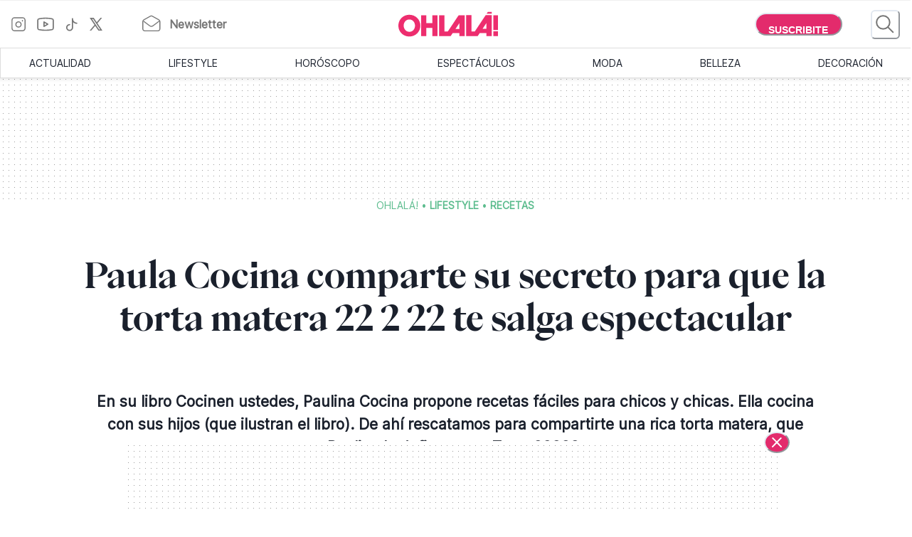

--- FILE ---
content_type: text/html; charset=utf-8
request_url: https://www.somosohlala.com/lifestyle/recetas/torta-matera-de-paulina-cocina-por-que-la-llama-22222-nid21112023
body_size: 57758
content:
<!DOCTYPE html><html lang="es"><head><meta name="viewport" content="width=device-width"/><meta charSet="utf-8"/><link rel="preload" href="https://bucket.somosohlala.com.ar/s3fs-public/styles/internal_480/public/2023-11/looks-moda-tendencia_1_13.jpg.webp?itok=kSzYHtga" as="image" media="(max-width: 480px)"/><link rel="preload" href="https://bucket.somosohlala.com.ar/s3fs-public/styles/internal_990/public/2023-11/looks-moda-tendencia_1_13.jpg.webp?itok=xyoD0Mev" as="image" media="(min-width: 480.1px) and (max-width: 990px)"/><link rel="preload" href="https://bucket.somosohlala.com.ar/s3fs-public/styles/internal_1250/public/2023-11/looks-moda-tendencia_1_13.jpg.webp?itok=OmiwAI-0" as="image" media="(min-width: 990.1px) and (max-width: 1200px)"/><link rel="preload" href="https://bucket.somosohlala.com.ar/s3fs-public/styles/internal_990/public/2023-11/looks-moda-tendencia_1_13.jpg.webp?itok=xyoD0Mev" as="image" media="(min-width: 1200.1px)"/><link rel="preload" href="/fonts/PPEiko-Bold.woff2" as="font" type="font/woff2" crossorigin="true"/><meta name="robots" content="max-video-preview:-1, max-image-preview:large"/><link rel="preconnect" href="https://www.googletagmanager.com"/><link rel="dns-prefetch" href="https://www.googletagmanager.com"/><link rel="preconnect" href="https://www.google-analytics.com"/><link rel="dns-prefetch" href="https://www.google-analytics.com"/><link rel="preconnect" href="https://tpc.googlesyndication.com"/><link rel="dns-prefetch" href="https://tpc.googlesyndication.com"/><link rel="preconnect" href="https://pagead2.googlesyndication.com"/><link rel="dns-prefetch" href="https://pagead2.googlesyndication.com"/><link rel="preconnect" href="https://www.googletagservices.com"/><link rel="dns-prefetch" href="https://www.googletagservices.com"/><link rel="preconnect" href="https://securepubads.g.doubleclick.net"/><link rel="dns-prefetch" href="https://securepubads.g.doubleclick.net"/><link rel="preconnect" href="https://sb.scorecardresearch.com"/><link rel="dns-prefetch" href="https://sb.scorecardresearch.com"/><script async="" src="https://securepubads.g.doubleclick.net/tag/js/gpt.js"></script><link rel="alternate" type="application/rss+xml" title="Home » Feed" href="https://www.somosohlala.com/feed/rss"/><script async="" src="https://functions.adnami.io/api/macro/adsm.macro.somosohlala.com.js"></script><title>Paula Cocina comparte su secreto para que la torta matera 22 2 22 te salga espectacular - Ohlalá</title><meta name="description" content="En su libro Cocinen ustedes, Paulina Cocina propone recetas fáciles para chicos y chicas. Ella cocina con sus hijos (que ilustran el libro). De ahí rescatamos para compartirte una rica torta matera, que Paulina la define como Torta 22222. "/><meta property="og:description" content="En su libro Cocinen ustedes, Paulina Cocina propone recetas fáciles para chicos y chicas. Ella cocina con sus hijos (que ilustran el libro). De ahí rescatamos para compartirte una rica torta matera, que Paulina la define como Torta 22222. "/><meta name="title" content="Paula Cocina comparte su secreto para que la torta matera 22 2 22 te salga espectacular - Ohlalá"/><meta property="og:title" content="Paula Cocina comparte su secreto para que la torta matera 22 2 22 te salga espectacular - Ohlalá"/><meta property="og:url" content="https://somosohlala.com/lifestyle/recetas/torta-matera-de-paulina-cocina-por-que-la-llama-22222-nid21112023"/><meta property="og:image" content="https://bucket.somosohlala.com.ar/s3fs-public/styles/img_internal/public/2023-11/looks-moda-tendencia_1_13.jpg.webp?itok=P3h6nVwJ"/><meta name="twitter:card" content="summary_large_image"/><meta name="twitter:description" content="En su libro Cocinen ustedes, Paulina Cocina propone recetas fáciles para chicos y chicas. Ella cocina con sus hijos (que ilustran el libro). De ahí rescatamos para compartirte una rica torta matera, que Paulina la define como Torta 22222. "/><meta name="twitter:title" content="Paula Cocina comparte su secreto para que la torta matera 22 2 22 te salga espectacular - Ohlalá"/><meta name="twitter:image" content="https://bucket.somosohlala.com.ar/s3fs-public/styles/img_internal/public/2023-11/looks-moda-tendencia_1_13.jpg.webp?itok=P3h6nVwJ"/><link rel="icon" href="/favicon.ico"/><link rel="canonical" href="https://www.somosohlala.com/lifestyle/recetas/torta-matera-de-paulina-cocina-por-que-la-llama-22222-nid21112023"/><script async="" src="https://securepubads.g.doubleclick.net/tag/js/gpt.js"></script><meta name="next-head-count" content="39"/><meta name="next-font-preconnect"/><link rel="preload" href="/_next/static/css/d83e5bfd47771e4f.css" as="style"/><link rel="stylesheet" href="/_next/static/css/d83e5bfd47771e4f.css" data-n-g=""/><link rel="preload" href="/_next/static/css/8e04c1476e5c2fb8.css" as="style"/><link rel="stylesheet" href="/_next/static/css/8e04c1476e5c2fb8.css" data-n-p=""/><noscript data-n-css=""></noscript><script defer="" nomodule="" src="/_next/static/chunks/polyfills-5cd94c89d3acac5f.js"></script><script src="/_next/static/chunks/webpack-309fbebe2073f18c.js" defer=""></script><script src="/_next/static/chunks/framework-4729b95aa6cb8cde.js" defer=""></script><script src="/_next/static/chunks/main-59df2ff197fc2ca4.js" defer=""></script><script src="/_next/static/chunks/pages/_app-8ecc7c3fc90288c5.js" defer=""></script><script src="/_next/static/chunks/1507-296fe350731ef4af.js" defer=""></script><script src="/_next/static/chunks/7731-3b5ce7d2cbd1a149.js" defer=""></script><script src="/_next/static/chunks/5998-d74ce246ddf78b09.js" defer=""></script><script src="/_next/static/chunks/8168-031c5335ca701ca0.js" defer=""></script><script src="/_next/static/chunks/9382-8e956b6d55ca523c.js" defer=""></script><script src="/_next/static/chunks/4494-a028bd802e3baf4e.js" defer=""></script><script src="/_next/static/chunks/1852-74d69cca7406e682.js" defer=""></script><script src="/_next/static/chunks/1623-564a763560811d0d.js" defer=""></script><script src="/_next/static/chunks/466-2d4073b3051cf6ac.js" defer=""></script><script src="/_next/static/chunks/8653-dba4b89bf85bf3b8.js" defer=""></script><script src="/_next/static/chunks/6884-5a30df16f8f3eedf.js" defer=""></script><script src="/_next/static/chunks/7095-a6d55806cd7219ea.js" defer=""></script><script src="/_next/static/chunks/3168-0a5ddc678fdca4d1.js" defer=""></script><script src="/_next/static/chunks/1850-013dc7a308670615.js" defer=""></script><script src="/_next/static/chunks/3569-ccaa22b07bc42451.js" defer=""></script><script src="/_next/static/chunks/pages/%5Bn1%5D/%5Bn2%5D/%5Barticle%5D-4394edbd72892610.js" defer=""></script><script src="/_next/static/gJr7LHN7IF2stqu1uBybZ/_buildManifest.js" defer=""></script><script src="/_next/static/gJr7LHN7IF2stqu1uBybZ/_ssgManifest.js" defer=""></script><script src="/_next/static/gJr7LHN7IF2stqu1uBybZ/_middlewareManifest.js" defer=""></script></head><body><div id="__next"><noscript><img src="https://sb.scorecardresearch.com/p?c1=2&amp;c2=6906398&amp;cv=3.9.1&amp;cj=1"/></noscript><style data-emotion="css-global 15ixp93">:host,:root,[data-theme]{--chakra-ring-inset:var(--chakra-empty,/*!*/ /*!*/);--chakra-ring-offset-width:0px;--chakra-ring-offset-color:#fff;--chakra-ring-color:rgba(66, 153, 225, 0.6);--chakra-ring-offset-shadow:0 0 #0000;--chakra-ring-shadow:0 0 #0000;--chakra-space-x-reverse:0;--chakra-space-y-reverse:0;--chakra-colors-transparent:transparent;--chakra-colors-current:currentColor;--chakra-colors-black-00:000000;--chakra-colors-white-600:#FFF;--chakra-colors-white-900:#FFF;--chakra-colors-whiteAlpha-50:rgba(255, 255, 255, 0.04);--chakra-colors-whiteAlpha-100:rgba(255, 255, 255, 0.06);--chakra-colors-whiteAlpha-200:rgba(255, 255, 255, 0.08);--chakra-colors-whiteAlpha-300:rgba(255, 255, 255, 0.16);--chakra-colors-whiteAlpha-400:rgba(255, 255, 255, 0.24);--chakra-colors-whiteAlpha-500:rgba(255, 255, 255, 0.36);--chakra-colors-whiteAlpha-600:rgba(255, 255, 255, 0.48);--chakra-colors-whiteAlpha-700:rgba(255, 255, 255, 0.64);--chakra-colors-whiteAlpha-800:rgba(255, 255, 255, 0.80);--chakra-colors-whiteAlpha-900:rgba(255, 255, 255, 0.92);--chakra-colors-blackAlpha-50:rgba(0, 0, 0, 0.04);--chakra-colors-blackAlpha-100:rgba(0, 0, 0, 0.06);--chakra-colors-blackAlpha-200:rgba(0, 0, 0, 0.08);--chakra-colors-blackAlpha-300:rgba(0, 0, 0, 0.16);--chakra-colors-blackAlpha-400:rgba(0, 0, 0, 0.24);--chakra-colors-blackAlpha-500:rgba(0, 0, 0, 0.36);--chakra-colors-blackAlpha-600:rgba(0, 0, 0, 0.48);--chakra-colors-blackAlpha-700:rgba(0, 0, 0, 0.64);--chakra-colors-blackAlpha-800:rgba(0, 0, 0, 0.80);--chakra-colors-blackAlpha-900:rgba(0, 0, 0, 0.92);--chakra-colors-gray-50:#F7FAFC;--chakra-colors-gray-100:#EDF2F7;--chakra-colors-gray-200:#E2E8F0;--chakra-colors-gray-300:#CBD5E0;--chakra-colors-gray-400:#A0AEC0;--chakra-colors-gray-500:#718096;--chakra-colors-gray-600:#4A5568;--chakra-colors-gray-700:#2D3748;--chakra-colors-gray-800:#1A202C;--chakra-colors-gray-900:#171923;--chakra-colors-red-50:#FFF5F5;--chakra-colors-red-100:#FED7D7;--chakra-colors-red-200:#FEB2B2;--chakra-colors-red-300:#FC8181;--chakra-colors-red-400:#F56565;--chakra-colors-red-500:#E53E3E;--chakra-colors-red-600:#C53030;--chakra-colors-red-700:#9B2C2C;--chakra-colors-red-800:#822727;--chakra-colors-red-900:#63171B;--chakra-colors-orange-50:#FFFAF0;--chakra-colors-orange-100:#FEEBC8;--chakra-colors-orange-200:#FBD38D;--chakra-colors-orange-300:#F6AD55;--chakra-colors-orange-400:#ED8936;--chakra-colors-orange-500:#DD6B20;--chakra-colors-orange-600:#C05621;--chakra-colors-orange-700:#9C4221;--chakra-colors-orange-800:#7B341E;--chakra-colors-orange-900:#652B19;--chakra-colors-yellow-50:#FFFFF0;--chakra-colors-yellow-100:#FEFCBF;--chakra-colors-yellow-200:#FAF089;--chakra-colors-yellow-300:#F6E05E;--chakra-colors-yellow-400:#ECC94B;--chakra-colors-yellow-500:#D69E2E;--chakra-colors-yellow-600:#B7791F;--chakra-colors-yellow-700:#975A16;--chakra-colors-yellow-800:#744210;--chakra-colors-yellow-900:#5F370E;--chakra-colors-green-50:#F0FFF4;--chakra-colors-green-100:#C6F6D5;--chakra-colors-green-200:#9AE6B4;--chakra-colors-green-300:#68D391;--chakra-colors-green-400:#48BB78;--chakra-colors-green-500:#38A169;--chakra-colors-green-600:#2F855A;--chakra-colors-green-700:#276749;--chakra-colors-green-800:#22543D;--chakra-colors-green-900:#1C4532;--chakra-colors-teal-50:#E6FFFA;--chakra-colors-teal-100:#B2F5EA;--chakra-colors-teal-200:#81E6D9;--chakra-colors-teal-300:#4FD1C5;--chakra-colors-teal-400:#38B2AC;--chakra-colors-teal-500:#319795;--chakra-colors-teal-600:#2C7A7B;--chakra-colors-teal-700:#285E61;--chakra-colors-teal-800:#234E52;--chakra-colors-teal-900:#1D4044;--chakra-colors-blue-50:#ebf8ff;--chakra-colors-blue-100:#bee3f8;--chakra-colors-blue-200:#90cdf4;--chakra-colors-blue-300:#63b3ed;--chakra-colors-blue-400:#4299e1;--chakra-colors-blue-500:#3182ce;--chakra-colors-blue-600:#2b6cb0;--chakra-colors-blue-700:#2c5282;--chakra-colors-blue-800:#2a4365;--chakra-colors-blue-900:#1A365D;--chakra-colors-cyan-50:#EDFDFD;--chakra-colors-cyan-100:#C4F1F9;--chakra-colors-cyan-200:#9DECF9;--chakra-colors-cyan-300:#76E4F7;--chakra-colors-cyan-400:#0BC5EA;--chakra-colors-cyan-500:#00B5D8;--chakra-colors-cyan-600:#00A3C4;--chakra-colors-cyan-700:#0987A0;--chakra-colors-cyan-800:#086F83;--chakra-colors-cyan-900:#065666;--chakra-colors-purple-50:#FAF5FF;--chakra-colors-purple-100:#E9D8FD;--chakra-colors-purple-200:#D6BCFA;--chakra-colors-purple-300:#B794F4;--chakra-colors-purple-400:#9F7AEA;--chakra-colors-purple-500:#805AD5;--chakra-colors-purple-600:#6B46C1;--chakra-colors-purple-700:#553C9A;--chakra-colors-purple-800:#44337A;--chakra-colors-purple-900:#322659;--chakra-colors-pink-50:#FFF5F7;--chakra-colors-pink-100:#FED7E2;--chakra-colors-pink-200:#FBB6CE;--chakra-colors-pink-300:#F687B3;--chakra-colors-pink-400:#ED64A6;--chakra-colors-pink-500:#D53F8C;--chakra-colors-pink-600:#B83280;--chakra-colors-pink-700:#97266D;--chakra-colors-pink-800:#702459;--chakra-colors-pink-900:#521B41;--chakra-colors-linkedin-50:#E8F4F9;--chakra-colors-linkedin-100:#CFEDFB;--chakra-colors-linkedin-200:#9BDAF3;--chakra-colors-linkedin-300:#68C7EC;--chakra-colors-linkedin-400:#34B3E4;--chakra-colors-linkedin-500:#00A0DC;--chakra-colors-linkedin-600:#008CC9;--chakra-colors-linkedin-700:#0077B5;--chakra-colors-linkedin-800:#005E93;--chakra-colors-linkedin-900:#004471;--chakra-colors-facebook-50:#E8F4F9;--chakra-colors-facebook-100:#D9DEE9;--chakra-colors-facebook-200:#B7C2DA;--chakra-colors-facebook-300:#6482C0;--chakra-colors-facebook-400:#4267B2;--chakra-colors-facebook-500:#385898;--chakra-colors-facebook-600:#314E89;--chakra-colors-facebook-700:#29487D;--chakra-colors-facebook-800:#223B67;--chakra-colors-facebook-900:#1E355B;--chakra-colors-messenger-50:#D0E6FF;--chakra-colors-messenger-100:#B9DAFF;--chakra-colors-messenger-200:#A2CDFF;--chakra-colors-messenger-300:#7AB8FF;--chakra-colors-messenger-400:#2E90FF;--chakra-colors-messenger-500:#0078FF;--chakra-colors-messenger-600:#0063D1;--chakra-colors-messenger-700:#0052AC;--chakra-colors-messenger-800:#003C7E;--chakra-colors-messenger-900:#002C5C;--chakra-colors-whatsapp-50:#dffeec;--chakra-colors-whatsapp-100:#b9f5d0;--chakra-colors-whatsapp-200:#90edb3;--chakra-colors-whatsapp-300:#65e495;--chakra-colors-whatsapp-400:#3cdd78;--chakra-colors-whatsapp-500:#22c35e;--chakra-colors-whatsapp-600:#179848;--chakra-colors-whatsapp-700:#0c6c33;--chakra-colors-whatsapp-800:#01421c;--chakra-colors-whatsapp-900:#001803;--chakra-colors-twitter-50:#E5F4FD;--chakra-colors-twitter-100:#C8E9FB;--chakra-colors-twitter-200:#A8DCFA;--chakra-colors-twitter-300:#83CDF7;--chakra-colors-twitter-400:#57BBF5;--chakra-colors-twitter-500:#1DA1F2;--chakra-colors-twitter-600:#1A94DA;--chakra-colors-twitter-700:#1681BF;--chakra-colors-twitter-800:#136B9E;--chakra-colors-twitter-900:#0D4D71;--chakra-colors-telegram-50:#E3F2F9;--chakra-colors-telegram-100:#C5E4F3;--chakra-colors-telegram-200:#A2D4EC;--chakra-colors-telegram-300:#7AC1E4;--chakra-colors-telegram-400:#47A9DA;--chakra-colors-telegram-500:#0088CC;--chakra-colors-telegram-600:#007AB8;--chakra-colors-telegram-700:#006BA1;--chakra-colors-telegram-800:#005885;--chakra-colors-telegram-900:#003F5E;--chakra-colors-primary-200:#Fddfe5;--chakra-colors-primary-500:#F06695;--chakra-colors-primary-900:#E32B6C;--chakra-colors-neutral-200:#a8a8a8;--chakra-colors-neutral-300:#F4F4F4;--chakra-colors-neutral-500:#969696;--chakra-colors-neutral-600:#343434;--chakra-colors-neutral-650:#727272;--chakra-colors-neutral-700:#757575;--chakra-colors-latest-200:#FFEEEA;--chakra-colors-latest-500:#FCAF9D;--chakra-colors-latest-900:#EB522D;--chakra-colors-entertain-200:#FFE0F4;--chakra-colors-entertain-500:#E57EDB;--chakra-colors-entertain-900:#FD2EE8;--chakra-colors-squad-200:#FFF1D8;--chakra-colors-squad-500:#F7CD93;--chakra-colors-squad-900:#EDA22F;--chakra-colors-stories-200:#E3EEFF;--chakra-colors-stories-500:#89AAE2;--chakra-colors-stories-900:#427AD9;--chakra-colors-yogui-200:#F1EFFF;--chakra-colors-yogui-500:#A4A4DE;--chakra-colors-yogui-900:#6F66DB;--chakra-colors-susten-200:#D6F7D4;--chakra-colors-susten-500:#7CD079;--chakra-colors-susten-900:#159D41;--chakra-colors-empower-200:#F8EBFF;--chakra-colors-empower-500:#C796DD;--chakra-colors-empower-900:#8637BA;--chakra-colors-guide-200:#e6f2ff;--chakra-colors-guide-500:#c2ddfc;--chakra-colors-guide-700:#93c7ff;--chakra-colors-guide-900:#7dabd9;--chakra-colors-love-200:#dbfded;--chakra-colors-love-500:#9ddbbd;--chakra-colors-love-900:#5cbc8e;--chakra-colors-home-200:#dbfded;--chakra-colors-home-500:#9ddbbd;--chakra-colors-home-900:#5cbc8e;--chakra-colors-trend-200:#ffedf6;--chakra-colors-trend-500:#f08fbc;--chakra-colors-trend-900:#f04d98;--chakra-colors-makers-200:#fffadd;--chakra-colors-makers-500:#fcec96;--chakra-colors-makers-700:#F8D62C;--chakra-colors-makers-900:#E1B239;--chakra-colors-borderGrey-900:#E3E3E3;--chakra-colors-borderGrey-divider:#D2D2D2;--chakra-colors-grey-75:#757575;--chakra-colors-grey-f7:#F7F7F7;--chakra-colors-grey-F5:F5F5F5;--chakra-borders-none:0;--chakra-borders-1px:1px solid;--chakra-borders-2px:2px solid;--chakra-borders-4px:4px solid;--chakra-borders-8px:8px solid;--chakra-fonts-heading:PPEiko-Bold,sans-serif;--chakra-fonts-body:Inter-Regular,sans-serif;--chakra-fonts-mono:SFMono-Regular,Menlo,Monaco,Consolas,"Liberation Mono","Courier New",monospace;--chakra-fontSizes-3xs:0.45rem;--chakra-fontSizes-2xs:0.625rem;--chakra-fontSizes-xs:.667rem;--chakra-fontSizes-sm:0.875rem;--chakra-fontSizes-md:1.15rem;--chakra-fontSizes-lg:1.125rem;--chakra-fontSizes-xl:1.222rem;--chakra-fontSizes-2xl:1.444rem;--chakra-fontSizes-3xl:1.6rem;--chakra-fontSizes-4xl:1.875rem;--chakra-fontSizes-5xl:2rem;--chakra-fontSizes-6xl:2.222rem;--chakra-fontSizes-7xl:2.5rem;--chakra-fontSizes-8xl:6rem;--chakra-fontSizes-9xl:8rem;--chakra-fontSizes-tiny:.889rem;--chakra-fontSizes-base:1rem;--chakra-fontWeights-hairline:100;--chakra-fontWeights-thin:200;--chakra-fontWeights-light:300;--chakra-fontWeights-normal:400;--chakra-fontWeights-medium:500;--chakra-fontWeights-semibold:600;--chakra-fontWeights-bold:700;--chakra-fontWeights-extrabold:800;--chakra-fontWeights-black:900;--chakra-letterSpacings-tighter:-0.05em;--chakra-letterSpacings-tight:-0.025em;--chakra-letterSpacings-normal:0;--chakra-letterSpacings-wide:0.025em;--chakra-letterSpacings-wider:0.05em;--chakra-letterSpacings-widest:0.1em;--chakra-lineHeights-3:.75rem;--chakra-lineHeights-4:1rem;--chakra-lineHeights-5:1.25rem;--chakra-lineHeights-6:1.5rem;--chakra-lineHeights-7:1.75rem;--chakra-lineHeights-8:2rem;--chakra-lineHeights-9:2.25rem;--chakra-lineHeights-10:2.5rem;--chakra-lineHeights-normal:normal;--chakra-lineHeights-none:1;--chakra-lineHeights-shorter:1.25;--chakra-lineHeights-short:1.375;--chakra-lineHeights-base:1.5;--chakra-lineHeights-tall:1.625;--chakra-lineHeights-taller:2;--chakra-radii-none:0;--chakra-radii-sm:0.125rem;--chakra-radii-base:0.25rem;--chakra-radii-md:0.375rem;--chakra-radii-lg:0.5rem;--chakra-radii-xl:0.75rem;--chakra-radii-2xl:1rem;--chakra-radii-3xl:1.5rem;--chakra-radii-full:9999px;--chakra-space-1:0.25rem;--chakra-space-2:0.5rem;--chakra-space-3:0.75rem;--chakra-space-4:1rem;--chakra-space-5:1.25rem;--chakra-space-6:1.5rem;--chakra-space-7:1.75rem;--chakra-space-8:2rem;--chakra-space-9:2.25rem;--chakra-space-10:2.5rem;--chakra-space-12:3rem;--chakra-space-14:3.5rem;--chakra-space-16:4rem;--chakra-space-20:5rem;--chakra-space-24:6rem;--chakra-space-28:7rem;--chakra-space-32:8rem;--chakra-space-36:9rem;--chakra-space-40:10rem;--chakra-space-44:11rem;--chakra-space-48:12rem;--chakra-space-52:13rem;--chakra-space-56:14rem;--chakra-space-60:15rem;--chakra-space-64:16rem;--chakra-space-72:18rem;--chakra-space-80:20rem;--chakra-space-96:24rem;--chakra-space-px:1px;--chakra-space-0-5:0.125rem;--chakra-space-1-5:0.375rem;--chakra-space-2-5:0.625rem;--chakra-space-3-5:0.875rem;--chakra-shadows-xs:0 0 0 1px rgba(0, 0, 0, 0.05);--chakra-shadows-sm:0 1px 2px 0 rgba(0, 0, 0, 0.05);--chakra-shadows-base:0 1px 3px 0 rgba(0, 0, 0, 0.1),0 1px 2px 0 rgba(0, 0, 0, 0.06);--chakra-shadows-md:0 4px 6px -1px rgba(0, 0, 0, 0.1),0 2px 4px -1px rgba(0, 0, 0, 0.06);--chakra-shadows-lg:0 10px 15px -3px rgba(0, 0, 0, 0.1),0 4px 6px -2px rgba(0, 0, 0, 0.05);--chakra-shadows-xl:0 20px 25px -5px rgba(0, 0, 0, 0.1),0 10px 10px -5px rgba(0, 0, 0, 0.04);--chakra-shadows-2xl:0 25px 50px -12px rgba(0, 0, 0, 0.25);--chakra-shadows-outline:0 0 0 3px rgba(66, 153, 225, 0.6);--chakra-shadows-inner:inset 0 2px 4px 0 rgba(0,0,0,0.06);--chakra-shadows-none:none;--chakra-shadows-dark-lg:rgba(0, 0, 0, 0.1) 0px 0px 0px 1px,rgba(0, 0, 0, 0.2) 0px 5px 10px,rgba(0, 0, 0, 0.4) 0px 15px 40px;--chakra-sizes-1:0.25rem;--chakra-sizes-2:0.5rem;--chakra-sizes-3:0.75rem;--chakra-sizes-4:1rem;--chakra-sizes-5:1.25rem;--chakra-sizes-6:1.5rem;--chakra-sizes-7:1.75rem;--chakra-sizes-8:2rem;--chakra-sizes-9:2.25rem;--chakra-sizes-10:2.5rem;--chakra-sizes-12:3rem;--chakra-sizes-14:3.5rem;--chakra-sizes-16:4rem;--chakra-sizes-20:5rem;--chakra-sizes-24:6rem;--chakra-sizes-28:7rem;--chakra-sizes-32:8rem;--chakra-sizes-36:9rem;--chakra-sizes-40:10rem;--chakra-sizes-44:11rem;--chakra-sizes-48:12rem;--chakra-sizes-52:13rem;--chakra-sizes-56:14rem;--chakra-sizes-60:15rem;--chakra-sizes-64:16rem;--chakra-sizes-72:18rem;--chakra-sizes-80:20rem;--chakra-sizes-96:24rem;--chakra-sizes-px:1px;--chakra-sizes-0-5:0.125rem;--chakra-sizes-1-5:0.375rem;--chakra-sizes-2-5:0.625rem;--chakra-sizes-3-5:0.875rem;--chakra-sizes-max:max-content;--chakra-sizes-min:min-content;--chakra-sizes-full:100%;--chakra-sizes-3xs:14rem;--chakra-sizes-2xs:16rem;--chakra-sizes-xs:20rem;--chakra-sizes-sm:24rem;--chakra-sizes-md:28rem;--chakra-sizes-lg:32rem;--chakra-sizes-xl:36rem;--chakra-sizes-2xl:42rem;--chakra-sizes-3xl:48rem;--chakra-sizes-4xl:56rem;--chakra-sizes-5xl:64rem;--chakra-sizes-6xl:72rem;--chakra-sizes-7xl:80rem;--chakra-sizes-8xl:90rem;--chakra-sizes-prose:60ch;--chakra-sizes-container-sm:640px;--chakra-sizes-container-md:768px;--chakra-sizes-container-lg:1024px;--chakra-sizes-container-xl:1280px;--chakra-zIndices-hide:-1;--chakra-zIndices-auto:auto;--chakra-zIndices-base:0;--chakra-zIndices-docked:10;--chakra-zIndices-dropdown:1000;--chakra-zIndices-sticky:1100;--chakra-zIndices-banner:1200;--chakra-zIndices-overlay:1300;--chakra-zIndices-modal:1400;--chakra-zIndices-popover:1500;--chakra-zIndices-skipLink:1600;--chakra-zIndices-toast:1700;--chakra-zIndices-tooltip:1800;--chakra-transition-property-common:background-color,border-color,color,fill,stroke,opacity,box-shadow,transform;--chakra-transition-property-colors:background-color,border-color,color,fill,stroke;--chakra-transition-property-dimensions:width,height;--chakra-transition-property-position:left,right,top,bottom;--chakra-transition-property-background:background-color,background-image,background-position;--chakra-transition-easing-ease-in:cubic-bezier(0.4, 0, 1, 1);--chakra-transition-easing-ease-out:cubic-bezier(0, 0, 0.2, 1);--chakra-transition-easing-ease-in-out:cubic-bezier(0.4, 0, 0.2, 1);--chakra-transition-duration-ultra-fast:50ms;--chakra-transition-duration-faster:100ms;--chakra-transition-duration-fast:150ms;--chakra-transition-duration-normal:200ms;--chakra-transition-duration-slow:300ms;--chakra-transition-duration-slower:400ms;--chakra-transition-duration-ultra-slow:500ms;--chakra-blur-none:0;--chakra-blur-sm:4px;--chakra-blur-base:8px;--chakra-blur-md:12px;--chakra-blur-lg:16px;--chakra-blur-xl:24px;--chakra-blur-2xl:40px;--chakra-blur-3xl:64px;--chakra-breakpoints-base:0em;--chakra-breakpoints-sm:0px;--chakra-breakpoints-md:990px;--chakra-breakpoints-lg:1200px;--chakra-breakpoints-xl:80em;--chakra-breakpoints-2xl:96em;}.chakra-ui-light :host:not([data-theme]),.chakra-ui-light :root:not([data-theme]),.chakra-ui-light [data-theme]:not([data-theme]),[data-theme=light] :host:not([data-theme]),[data-theme=light] :root:not([data-theme]),[data-theme=light] [data-theme]:not([data-theme]),:host[data-theme=light],:root[data-theme=light],[data-theme][data-theme=light]{--chakra-colors-chakra-body-text:var(--chakra-colors-gray-800);--chakra-colors-chakra-body-bg:white;--chakra-colors-chakra-border-color:var(--chakra-colors-gray-200);--chakra-colors-chakra-inverse-text:white;--chakra-colors-chakra-subtle-bg:var(--chakra-colors-gray-100);--chakra-colors-chakra-subtle-text:var(--chakra-colors-gray-600);--chakra-colors-chakra-placeholder-color:var(--chakra-colors-gray-500);}.chakra-ui-dark :host:not([data-theme]),.chakra-ui-dark :root:not([data-theme]),.chakra-ui-dark [data-theme]:not([data-theme]),[data-theme=dark] :host:not([data-theme]),[data-theme=dark] :root:not([data-theme]),[data-theme=dark] [data-theme]:not([data-theme]),:host[data-theme=dark],:root[data-theme=dark],[data-theme][data-theme=dark]{--chakra-colors-chakra-body-text:var(--chakra-colors-whiteAlpha-900);--chakra-colors-chakra-body-bg:var(--chakra-colors-gray-800);--chakra-colors-chakra-border-color:var(--chakra-colors-whiteAlpha-300);--chakra-colors-chakra-inverse-text:var(--chakra-colors-gray-800);--chakra-colors-chakra-subtle-bg:var(--chakra-colors-gray-700);--chakra-colors-chakra-subtle-text:var(--chakra-colors-gray-400);--chakra-colors-chakra-placeholder-color:var(--chakra-colors-whiteAlpha-400);}</style><style data-emotion="css-global fubdgu">html{line-height:1.5;-webkit-text-size-adjust:100%;font-family:system-ui,sans-serif;-webkit-font-smoothing:antialiased;text-rendering:optimizeLegibility;-moz-osx-font-smoothing:grayscale;touch-action:manipulation;}body{position:relative;min-height:100%;margin:0;font-feature-settings:"kern";}:where(*, *::before, *::after){border-width:0;border-style:solid;box-sizing:border-box;word-wrap:break-word;}main{display:block;}hr{border-top-width:1px;box-sizing:content-box;height:0;overflow:visible;}:where(pre, code, kbd,samp){font-family:SFMono-Regular,Menlo,Monaco,Consolas,monospace;font-size:1em;}a{background-color:transparent;color:inherit;-webkit-text-decoration:inherit;text-decoration:inherit;}abbr[title]{border-bottom:none;-webkit-text-decoration:underline;text-decoration:underline;-webkit-text-decoration:underline dotted;-webkit-text-decoration:underline dotted;text-decoration:underline dotted;}:where(b, strong){font-weight:bold;}small{font-size:80%;}:where(sub,sup){font-size:75%;line-height:0;position:relative;vertical-align:baseline;}sub{bottom:-0.25em;}sup{top:-0.5em;}img{border-style:none;}:where(button, input, optgroup, select, textarea){font-family:inherit;font-size:100%;line-height:1.15;margin:0;}:where(button, input){overflow:visible;}:where(button, select){text-transform:none;}:where(
          button::-moz-focus-inner,
          [type="button"]::-moz-focus-inner,
          [type="reset"]::-moz-focus-inner,
          [type="submit"]::-moz-focus-inner
        ){border-style:none;padding:0;}fieldset{padding:0.35em 0.75em 0.625em;}legend{box-sizing:border-box;color:inherit;display:table;max-width:100%;padding:0;white-space:normal;}progress{vertical-align:baseline;}textarea{overflow:auto;}:where([type="checkbox"], [type="radio"]){box-sizing:border-box;padding:0;}input[type="number"]::-webkit-inner-spin-button,input[type="number"]::-webkit-outer-spin-button{-webkit-appearance:none!important;}input[type="number"]{-moz-appearance:textfield;}input[type="search"]{-webkit-appearance:textfield;outline-offset:-2px;}input[type="search"]::-webkit-search-decoration{-webkit-appearance:none!important;}::-webkit-file-upload-button{-webkit-appearance:button;font:inherit;}details{display:block;}summary{display:-webkit-box;display:-webkit-list-item;display:-ms-list-itembox;display:list-item;}template{display:none;}[hidden]{display:none!important;}:where(
          blockquote,
          dl,
          dd,
          h1,
          h2,
          h3,
          h4,
          h5,
          h6,
          hr,
          figure,
          p,
          pre
        ){margin:0;}button{background:transparent;padding:0;}fieldset{margin:0;padding:0;}:where(ol, ul){margin:0;padding:0;}textarea{resize:vertical;}:where(button, [role="button"]){cursor:pointer;}button::-moz-focus-inner{border:0!important;}table{border-collapse:collapse;}:where(h1, h2, h3, h4, h5, h6){font-size:inherit;font-weight:inherit;}:where(button, input, optgroup, select, textarea){padding:0;line-height:inherit;color:inherit;}:where(img, svg, video, canvas, audio, iframe, embed, object){display:block;}:where(img, video){max-width:100%;height:auto;}[data-js-focus-visible] :focus:not([data-focus-visible-added]):not(
          [data-focus-visible-disabled]
        ){outline:none;box-shadow:none;}select::-ms-expand{display:none;}:root,:host{--chakra-vh:100vh;}@supports (height: -webkit-fill-available){:root,:host{--chakra-vh:-webkit-fill-available;}}@supports (height: -moz-fill-available){:root,:host{--chakra-vh:-moz-fill-available;}}@supports (height: 100dvh){:root,:host{--chakra-vh:100dvh;}}</style><style data-emotion="css-global 1nmrexf">body{font-family:var(--chakra-fonts-body);color:var(--chakra-colors-chakra-body-text);background:var(--chakra-colors-chakra-body-bg);transition-property:background-color;transition-duration:var(--chakra-transition-duration-normal);line-height:var(--chakra-lineHeights-base);}*::-webkit-input-placeholder{color:var(--chakra-colors-chakra-placeholder-color);}*::-moz-placeholder{color:var(--chakra-colors-chakra-placeholder-color);}*:-ms-input-placeholder{color:var(--chakra-colors-chakra-placeholder-color);}*::placeholder{color:var(--chakra-colors-chakra-placeholder-color);}*,*::before,::after{border-color:var(--chakra-colors-chakra-border-color);}html{font-size:16px;}</style><div><div style="display:none"><img src="https://bucket.somosohlala.com.ar/s3fs-public/styles/img_internal/public/2023-11/looks-moda-tendencia_1_13.jpg.webp?itok=P3h6nVwJ"/></div><style data-emotion="css n9bbf8">.css-n9bbf8{position:-webkit-sticky;position:sticky;top:0px;background:white;z-index:1300;}</style><div class="css-n9bbf8"><div></div><div></div><div><style data-emotion="css 1csf2un">.css-1csf2un{height:50px;width:100%;background-color:#ffffff;background-repeat:repeat;-webkit-background-position:center;background-position:center;-webkit-background-size:8px 8px;background-size:8px 8px;-webkit-box-pack:center;-ms-flex-pack:center;-webkit-justify-content:center;justify-content:center;-webkit-align-items:center;-webkit-box-align:center;-ms-flex-align:center;align-items:center;display:-webkit-box;display:-webkit-flex;display:-ms-flexbox;display:flex;overflow:hidden;}@media screen and (min-width: 990px){.css-1csf2un{display:none;}}</style><div style="background-image:url(&quot;data:image/svg+xml,%3Csvg width=&#x27;8&#x27; height=&#x27;8&#x27; viewBox=&#x27;0 0 8 8&#x27; fill=&#x27;none&#x27; xmlns=&#x27;http://www.w3.org/2000/svg&#x27;%3E%3Crect width=&#x27;1&#x27; height=&#x27;1&#x27; fill=&#x27;%239A9A9A&#x27;/%3E%3C/svg%3E&quot;)" class="AdFlexbox css-1csf2un"></div></div><style data-emotion="css 1461x0r">.css-1461x0r{display:-webkit-box;display:-webkit-flex;display:-ms-flexbox;display:flex;width:100%;-webkit-flex-direction:column;-ms-flex-direction:column;flex-direction:column;-webkit-align-items:center;-webkit-box-align:center;-ms-flex-align:center;align-items:center;position:-webkit-sticky;position:sticky;top:0px;background:white;box-shadow:0 0 5px 2px rgba(0,0,0, .09);z-index:1000;}</style><header class="css-1461x0r"><style data-emotion="css 1hrvdrg">.css-1hrvdrg{display:-webkit-box;display:-webkit-flex;display:-ms-flexbox;display:flex;width:100%;max-width:1250px;-webkit-box-pack:start;-ms-flex-pack:start;-webkit-justify-content:flex-start;justify-content:flex-start;padding-top:10px;padding-bottom:10px;-webkit-padding-start:10px;padding-inline-start:10px;-webkit-padding-end:10px;padding-inline-end:10px;position:relative;}@media screen and (min-width: 990px){.css-1hrvdrg{-webkit-box-pack:justify;-webkit-justify-content:space-between;justify-content:space-between;padding-top:8px;padding-bottom:8px;-webkit-padding-start:30px;padding-inline-start:30px;-webkit-padding-end:30px;padding-inline-end:30px;}}@media screen and (min-width: 1200px){.css-1hrvdrg{-webkit-padding-start:0px;padding-inline-start:0px;-webkit-padding-end:0px;padding-inline-end:0px;}}</style><div class="css-1hrvdrg"><style data-emotion="css q1z7w">.css-q1z7w{display:none;position:relative;width:185px;}@media screen and (min-width: 990px){.css-q1z7w{display:-webkit-box;display:-webkit-flex;display:-ms-flexbox;display:flex;}}</style><div class="css-q1z7w"><style data-emotion="css 1gqvgg8">.css-1gqvgg8{display:none;position:absolute;top:0px;bottom:0px;-webkit-transition:all 1s;transition:all 1s;left:0px;}@media screen and (min-width: 990px){.css-1gqvgg8{display:-webkit-box;display:-webkit-flex;display:-ms-flexbox;display:flex;}}</style><div class="css-1gqvgg8"><style data-emotion="css l1unk5">.css-l1unk5{display:-webkit-box;display:-webkit-flex;display:-ms-flexbox;display:flex;-webkit-flex-direction:row;-ms-flex-direction:row;flex-direction:row;-webkit-align-items:center;-webkit-box-align:center;-ms-flex-align:center;align-items:center;color:var(--chakra-colors-neutral-700);width:auto;-webkit-box-pack:space-evenly;-ms-flex-pack:space-evenly;-webkit-justify-content:space-evenly;justify-content:space-evenly;}</style><div class="css-l1unk5"><a target="_blank" aria-label="Ir a Instagram" title="Instagram" href="https://www.instagram.com/somosohlala/"><style data-emotion="css v0fuya">.css-v0fuya{display:-webkit-box;display:-webkit-flex;display:-ms-flexbox;display:flex;-webkit-align-items:center;-webkit-box-align:center;-ms-flex-align:center;align-items:center;-webkit-box-pack:center;-ms-flex-pack:center;-webkit-justify-content:center;justify-content:center;margin-right:15px;max-height:24px;max-width:24px;cursor:pointer;margin-bottom:0px;}@media screen and (min-width: 990px){.css-v0fuya{max-height:24px;max-width:24px;}}.css-v0fuya:hover,.css-v0fuya[data-hover]{color:var(--chakra-colors-primary-900);}</style><div class="css-v0fuya"><style data-emotion="css 1bshclw">.css-1bshclw{display:inline-block;line-height:1em;-webkit-flex-shrink:0;-ms-flex-negative:0;flex-shrink:0;color:currentColor;vertical-align:middle;fill:none;width:22px;height:20px;}</style><svg viewBox="0 0 28 27" focusable="false" class="chakra-icon css-1bshclw" title="Seguinos en Instagram"><path d="M21.5002 7.50033V6.50033M6.6433 1.23828H21.5004C24.2356 1.23828 26.4528 3.45554 26.4528 6.19066V21.0478C26.4528 23.7829 24.2356 26.0002 21.5004 26.0002H6.6433C3.90817 26.0002 1.69092 23.7829 1.69092 21.0478V6.19066C1.69092 3.45554 3.90817 1.23828 6.6433 1.23828ZM14 18.9528C11.2648 18.9528 9.04757 16.7355 9.04757 14.0004C9.04757 11.2653 11.2648 9.04804 14 9.04804C16.7351 9.04804 18.9524 11.2653 18.9524 14.0004C18.9524 16.7355 16.7351 18.9528 14 18.9528Z" stroke="currentColor" stroke-width="2" stroke-linecap="round"></path></svg></div></a><a target="_blank" aria-label="Ir a YouTube" title="YouTube" href="https://www.youtube.com/channel/UCWm1M6xBClBxJhhAOSqPj0g?app=desktop"><div class="css-v0fuya"><style data-emotion="css az01hh">.css-az01hh{display:inline-block;line-height:1em;-webkit-flex-shrink:0;-ms-flex-negative:0;flex-shrink:0;color:currentColor;vertical-align:middle;width:30px;height:22px;fill:none;}</style><svg viewBox="0 0 30 27" focusable="false" class="chakra-icon css-az01hh" title="Revista Ohlalá Youtube"><path d="M3.93438 22.9374L3.74501 23.9193H3.74501L3.93438 22.9374ZM26.0653 22.9374L26.2547 23.9193L26.0653 22.9374ZM26.2172 4.24652L26.4196 3.26721L26.2172 4.24652ZM3.78244 4.24652L3.9848 5.22583L3.78244 4.24652ZM12.3332 9.64293L12.834 8.77736C12.5246 8.59836 12.1432 8.5981 11.8336 8.77667C11.5239 8.95524 11.3332 9.2855 11.3332 9.64293H12.3332ZM12.3332 17.3572H11.3332C11.3332 17.7146 11.5239 18.0449 11.8336 18.2235C12.1432 18.402 12.5246 18.4018 12.834 18.2228L12.3332 17.3572ZM18.9998 13.5001L19.5006 14.3656C19.8096 14.1869 19.9998 13.857 19.9998 13.5001C19.9998 13.1431 19.8096 12.8133 19.5006 12.6345L18.9998 13.5001ZM0.666504 6.77043V20.2699H2.6665V6.77043H0.666504ZM29.3332 20.2699V6.77043H27.3332V20.2699H29.3332ZM3.74501 23.9193C11.1747 25.3522 18.8249 25.3522 26.2547 23.9193L25.8759 21.9555C18.6964 23.3402 11.3033 23.3402 4.12375 21.9555L3.74501 23.9193ZM26.4196 3.26721C18.8918 1.71171 11.1079 1.71171 3.58009 3.26721L3.9848 5.22583C11.2456 3.7255 18.754 3.7255 26.0149 5.22583L26.4196 3.26721ZM29.3332 6.77043C29.3332 5.05483 28.0942 3.61323 26.4196 3.26721L26.0149 5.22583C26.8087 5.38986 27.3332 6.05175 27.3332 6.77043H29.3332ZM27.3332 20.2699C27.3332 21.0626 26.7488 21.7872 25.8759 21.9555L26.2547 23.9193C28.0192 23.579 29.3332 22.0707 29.3332 20.2699H27.3332ZM0.666504 20.2699C0.666504 22.0707 1.98049 23.579 3.74501 23.9193L4.12375 21.9555C3.25092 21.7872 2.6665 21.0626 2.6665 20.2699H0.666504ZM2.6665 6.77043C2.6665 6.05175 3.19099 5.38986 3.9848 5.22583L3.58009 3.26721C1.9055 3.61323 0.666504 5.05484 0.666504 6.77043H2.6665ZM11.3332 9.64293V17.3572H13.3332V9.64293H11.3332ZM12.834 18.2228L19.5006 14.3656L18.499 12.6345L11.8324 16.4916L12.834 18.2228ZM19.5006 12.6345L12.834 8.77736L11.8324 10.5085L18.499 14.3656L19.5006 12.6345Z" fill="currentColor"></path></svg></div></a><a target="_blank" aria-label="Ir a TikTok" title="TikTok" href="https://www.tiktok.com/@revistaohlala"><div class="css-v0fuya"><style data-emotion="css 1kaqmhb">.css-1kaqmhb{display:inline-block;line-height:1em;-webkit-flex-shrink:0;-ms-flex-negative:0;flex-shrink:0;color:currentColor;vertical-align:middle;fill:none;width:19px;height:20px;}</style><svg viewBox="0 0 28 27" focusable="false" class="chakra-icon css-1kaqmhb" title="Revista Ohlalá Tiktok"><path d="M17.3213 2C17.3213 1.30964 16.7616 0.75 16.0713 0.75C15.3809 0.75 14.8213 1.30964 14.8213 2H17.3213ZM10.1189 15.75C10.8092 15.75 11.3689 15.1904 11.3689 14.5C11.3689 13.8096 10.8092 13.25 10.1189 13.25V15.75ZM24.9998 12.7738C25.6902 12.7738 26.2498 12.2142 26.2498 11.5238C26.2498 10.8335 25.6902 10.2738 24.9998 10.2738V12.7738ZM17.3213 2.59524C17.3213 1.90488 16.7616 1.34524 16.0713 1.34524C15.3809 1.34524 14.8213 1.90488 14.8213 2.59524H17.3213ZM14.8213 2V20.4524H17.3213V2H14.8213ZM10.1189 25.1548C7.52183 25.1548 5.4165 23.0494 5.4165 20.4524H2.9165C2.9165 24.4301 6.14112 27.6548 10.1189 27.6548V25.1548ZM14.8213 20.4524C14.8213 23.0494 12.7159 25.1548 10.1189 25.1548V27.6548C14.0966 27.6548 17.3213 24.4301 17.3213 20.4524H14.8213ZM10.1189 13.25C6.14112 13.25 2.9165 16.4746 2.9165 20.4524H5.4165C5.4165 17.8553 7.52183 15.75 10.1189 15.75V13.25ZM24.9998 10.2738C20.7591 10.2738 17.3213 6.836 17.3213 2.59524H14.8213C14.8213 8.21671 19.3784 12.7738 24.9998 12.7738V10.2738Z" fill="currentColor"></path></svg></div></a><a target="_blank" aria-label="Ir a X" title="X" href="https://twitter.com/SomosOHLALA"><div class="css-v0fuya"><style data-emotion="css me87z0">.css-me87z0{display:inline-block;line-height:1em;-webkit-flex-shrink:0;-ms-flex-negative:0;flex-shrink:0;color:currentColor;vertical-align:middle;width:20px;height:20px;fill:none;}</style><svg viewBox="0 0 20 20" focusable="false" class="chakra-icon css-me87z0" title="Revista Ohlalá X"><path fill-rule="evenodd" clip-rule="evenodd" d="M6.71638 1H1.09066L2.58323 3.19554L7.87061 10.9709L1 19.0653H3.12919L8.81893 12.3655L12.9596 18.4553L13.3746 19.065H19.0002L17.5079 16.8698L11.9429 8.68651L18.4703 1.00006H16.3413L15.0296 2.53744L10.9944 7.29133L6.71638 1ZM9.87996 8.60407L5.84067 2.66381H4.22887L9.18139 9.94711L9.82305 10.8904L14.25 17.4012H15.862L10.8285 9.99872L10.8283 9.99899L9.87967 8.60441L9.87996 8.60407Z" fill="currentColor"></path></svg></div></a></div><style data-emotion="css 1ecc1qo">.css-1ecc1qo{display:-webkit-box;display:-webkit-flex;display:-ms-flexbox;display:flex;margin-left:min(calc(10px + 2vw), 60px);}</style><div class="css-1ecc1qo"><style data-emotion="css x9t17p">.css-x9t17p{display:-webkit-box;display:-webkit-flex;display:-ms-flexbox;display:flex;color:var(--chakra-colors-neutral-700);font-weight:700;-webkit-align-items:center;-webkit-box-align:center;-ms-flex-align:center;align-items:center;cursor:pointer;}.css-x9t17p:hover,.css-x9t17p[data-hover]{color:var(--chakra-colors-primary-900);}</style><div class="css-x9t17p"><style data-emotion="css lvyu5j">.css-lvyu5j{margin-right:10px;}</style><span class="css-lvyu5j"><style data-emotion="css 1wedwmu">.css-1wedwmu{width:32px;height:32px;display:inline-block;line-height:1em;-webkit-flex-shrink:0;-ms-flex-negative:0;flex-shrink:0;color:currentColor;vertical-align:middle;fill:none;}</style><svg viewBox="0 0 24 24" focusable="false" class="chakra-icon css-1wedwmu"><path d="M4.56055 9.00005L10.7605 13.65C11.8272 14.45 13.2939 14.45 14.3605 13.65L20.5605 9" stroke="currentColor" stroke-width="1" stroke-linecap="round" stroke-linejoin="round"></path><path d="M3.56055 9.17681C3.56055 8.45047 3.95433 7.78123 4.58926 7.42849L11.5893 3.5396C12.1933 3.20402 12.9278 3.20402 13.5318 3.5396L20.5318 7.42849C21.1668 7.78123 21.5605 8.45047 21.5605 9.17681V17C21.5605 18.1046 20.6651 19 19.5605 19H5.56055C4.45598 19 3.56055 18.1046 3.56055 17V9.17681Z" stroke="currentColor" stroke-width="1" stroke-linecap="round"></path></svg></span>Newsletter<!-- --></div></div></div></div><style data-emotion="css 11ketrb">.css-11ketrb{display:-webkit-box;display:-webkit-flex;display:-ms-flexbox;display:flex;}@media screen and (min-width: 990px){.css-11ketrb{display:none;}}</style><div class="css-11ketrb"><style data-emotion="css 2ndthb">.css-2ndthb{display:-webkit-inline-box;display:-webkit-inline-flex;display:-ms-inline-flexbox;display:inline-flex;-webkit-appearance:none;-moz-appearance:none;-ms-appearance:none;appearance:none;-webkit-align-items:center;-webkit-box-align:center;-ms-flex-align:center;align-items:center;-webkit-box-pack:center;-ms-flex-pack:center;-webkit-justify-content:center;justify-content:center;-webkit-user-select:none;-moz-user-select:none;-ms-user-select:none;user-select:none;position:relative;white-space:nowrap;vertical-align:baseline;outline:2px solid transparent;outline-offset:2px;line-height:var(--chakra-lineHeights-normal);border-radius:var(--chakra-radii-md);font-weight:var(--chakra-fontWeights-semibold);transition-property:var(--chakra-transition-property-common);transition-duration:var(--chakra-transition-duration-normal);height:auto;min-width:var(--chakra-sizes-10);font-size:var(--chakra-fontSizes-md);-webkit-padding-start:var(--chakra-space-4);padding-inline-start:var(--chakra-space-4);-webkit-padding-end:var(--chakra-space-4);padding-inline-end:var(--chakra-space-4);padding:0px;color:#757575;}.css-2ndthb:focus-visible,.css-2ndthb[data-focus-visible]{box-shadow:var(--chakra-shadows-outline);}.css-2ndthb:disabled,.css-2ndthb[disabled],.css-2ndthb[aria-disabled=true],.css-2ndthb[data-disabled]{opacity:0.4;cursor:not-allowed;box-shadow:var(--chakra-shadows-none);}.css-2ndthb:active,.css-2ndthb[data-active]{color:var(--chakra-colors-gray-700);}.css-2ndthb:hover,.css-2ndthb[data-hover]{color:var(--chakra-colors-primary-900);}</style><button type="button" class="chakra-button css-2ndthb" aria-label="Menu"><style data-emotion="css 1hyates">.css-1hyates{display:inline-block;line-height:1em;-webkit-flex-shrink:0;-ms-flex-negative:0;flex-shrink:0;color:currentColor;vertical-align:middle;width:18px;height:13px;fill:none;}</style><svg viewBox="0 0 18 13" focusable="false" class="chakra-icon css-1hyates"><path d="M1 6.25H17" stroke="currentColor" stroke-width="2" stroke-linecap="round" stroke-linejoin="round"></path><path d="M1 1.25H17" stroke="currentColor" stroke-width="2" stroke-linecap="round" stroke-linejoin="round"></path><path d="M1 11.25H17" stroke="currentColor" stroke-width="2" stroke-linecap="round" stroke-linejoin="round"></path></svg></button></div><style data-emotion="css 70qvj9">.css-70qvj9{display:-webkit-box;display:-webkit-flex;display:-ms-flexbox;display:flex;-webkit-align-items:center;-webkit-box-align:center;-ms-flex-align:center;align-items:center;}</style><div class="css-70qvj9"><div class="chakra-text css-0"><a title="Revista Ohlalá" style="background-image:url(/images/ohlalaheader.svg);background-repeat:no-repeat;background-size:contain;background-position:center;display:block;width:140px;height:50px" href="https://www.somosohlala.com/"><span style="display:none">Ohlala! - Comunidad creada por y para mujeres poderosas</span></a></div></div><style data-emotion="css wywwbf">.css-wywwbf{display:-webkit-box;display:-webkit-flex;display:-ms-flexbox;display:flex;margin-left:auto;-webkit-align-items:center;-webkit-box-align:center;-ms-flex-align:center;align-items:center;-webkit-box-pack:end;-ms-flex-pack:end;-webkit-justify-content:flex-end;justify-content:flex-end;}@media screen and (min-width: 990px){.css-wywwbf{margin-left:0px;}}</style><div class="css-wywwbf"><style data-emotion="css hf34tt">.css-hf34tt{border-radius:40px;background:var(--chakra-colors-primary-900);height:32px;color:white;font-weight:600;font-size:var(--chakra-fontSizes-sm);-webkit-padding-start:1.11rem;padding-inline-start:1.11rem;-webkit-padding-end:1.11rem;padding-inline-end:1.11rem;display:none;}@media screen and (min-width: 990px){.css-hf34tt{border-radius:24.5px;display:block;}}</style><button aria-label="Boton para Suscribirse" class="css-hf34tt"><a title="Boton de Suscribite" href="https://www.contacto.lanacion.com.ar/org-suscribirse-print-ohlala" rel="noreferrer" target="_blank"><p class="chakra-text css-0">SUSCRIBITE</p></a></button><style data-emotion="css l4no0o">.css-l4no0o{display:-webkit-box;display:-webkit-flex;display:-ms-flexbox;display:flex;margin-right:24px;}@media screen and (min-width: 0em){.css-l4no0o{margin-right:0px;}}@media screen and (min-width: 990px){.css-l4no0o{display:none;}}</style><div class="css-l4no0o"><div class="css-x9t17p"><span class="css-lvyu5j"><svg viewBox="0 0 24 24" focusable="false" class="chakra-icon css-1wedwmu"><path d="M4.56055 9.00005L10.7605 13.65C11.8272 14.45 13.2939 14.45 14.3605 13.65L20.5605 9" stroke="currentColor" stroke-width="1" stroke-linecap="round" stroke-linejoin="round"></path><path d="M3.56055 9.17681C3.56055 8.45047 3.95433 7.78123 4.58926 7.42849L11.5893 3.5396C12.1933 3.20402 12.9278 3.20402 13.5318 3.5396L20.5318 7.42849C21.1668 7.78123 21.5605 8.45047 21.5605 9.17681V17C21.5605 18.1046 20.6651 19 19.5605 19H5.56055C4.45598 19 3.56055 18.1046 3.56055 17V9.17681Z" stroke="currentColor" stroke-width="1" stroke-linecap="round"></path></svg></span>Newsletter<!-- --></div></div><style data-emotion="css wy4qis">.css-wy4qis{-webkit-appearance:none;-moz-appearance:none;-ms-appearance:none;appearance:none;-webkit-align-items:center;-webkit-box-align:center;-ms-flex-align:center;align-items:center;-webkit-box-pack:center;-ms-flex-pack:center;-webkit-justify-content:center;justify-content:center;-webkit-user-select:none;-moz-user-select:none;-ms-user-select:none;user-select:none;position:relative;white-space:nowrap;vertical-align:baseline;outline:2px solid transparent;outline-offset:2px;line-height:var(--chakra-lineHeights-normal);border-radius:var(--chakra-radii-md);font-weight:var(--chakra-fontWeights-semibold);transition-property:var(--chakra-transition-property-common);transition-duration:var(--chakra-transition-duration-normal);height:auto;min-width:var(--chakra-sizes-10);font-size:var(--chakra-fontSizes-md);-webkit-padding-start:var(--chakra-space-4);padding-inline-start:var(--chakra-space-4);-webkit-padding-end:var(--chakra-space-4);padding-inline-end:var(--chakra-space-4);padding:0px;color:#757575;margin-left:40px;display:none;}.css-wy4qis:focus-visible,.css-wy4qis[data-focus-visible]{box-shadow:var(--chakra-shadows-outline);}.css-wy4qis:disabled,.css-wy4qis[disabled],.css-wy4qis[aria-disabled=true],.css-wy4qis[data-disabled]{opacity:0.4;cursor:not-allowed;box-shadow:var(--chakra-shadows-none);}.css-wy4qis:active,.css-wy4qis[data-active]{color:var(--chakra-colors-gray-700);}.css-wy4qis:hover,.css-wy4qis[data-hover]{color:var(--chakra-colors-primary-900);}@media screen and (min-width: 990px){.css-wy4qis{display:-webkit-inline-box;display:-webkit-inline-flex;display:-ms-inline-flexbox;display:inline-flex;}}</style><button type="button" class="chakra-button css-wy4qis" aria-label="Buscar"><style data-emotion="css q4e0yr">.css-q4e0yr{display:inline-block;line-height:1em;-webkit-flex-shrink:0;-ms-flex-negative:0;flex-shrink:0;color:currentColor;vertical-align:middle;width:37px;height:37px;fill:none;}</style><svg viewBox="0 0 37 37" focusable="false" class="chakra-icon css-q4e0yr"><circle cx="15.4167" cy="15.417" r="9.25" stroke="currentColor" stroke-width="2" stroke-linecap="round" stroke-linejoin="round"></circle><path d="M22.3542 22.3545L29.2917 29.292" stroke="currentColor" stroke-width="2" stroke-linecap="round" stroke-linejoin="round"></path></svg></button></div></div><style data-emotion="css 8atqhb">.css-8atqhb{width:100%;}</style><div class="boxMenu css-8atqhb"><style data-emotion="css bnog5r">.css-bnog5r{border-left-width:0px;border-right-width:0px;border:1px solid rgba(188, 188, 188, 0.5);-webkit-box-pack:center;-ms-flex-pack:center;-webkit-justify-content:center;justify-content:center;display:none;width:100%;}@media screen and (min-width: 990px){.css-bnog5r{display:-webkit-box;display:-webkit-flex;display:-ms-flexbox;display:flex;}}</style><div class="css-bnog5r"><style data-emotion="css fvdyyz">.css-fvdyyz{display:-webkit-box;display:-webkit-flex;display:-ms-flexbox;display:flex;width:100%;max-width:1200px;-webkit-box-pack:justify;-webkit-justify-content:space-between;justify-content:space-between;padding-top:10px;padding-bottom:10px;-webkit-padding-start:10px;padding-inline-start:10px;-webkit-padding-end:10px;padding-inline-end:10px;}@media screen and (min-width: 990px){.css-fvdyyz{-webkit-padding-start:30px;padding-inline-start:30px;-webkit-padding-end:30px;padding-inline-end:30px;}}@media screen and (min-width: 1200px){.css-fvdyyz{-webkit-padding-start:0px;padding-inline-start:0px;-webkit-padding-end:0px;padding-inline-end:0px;}}</style><div class="css-fvdyyz"><style data-emotion="css 1l7ajwz">.css-1l7ajwz{text-transform:uppercase;font-size:var(--chakra-fontSizes-sm);margin-top:0px;font-weight:500;}.css-1l7ajwz:hover,.css-1l7ajwz[data-hover]{color:black;-webkit-text-decoration:underline;text-decoration:underline;text-underline-offset:4px;}</style><div class="css-1l7ajwz"><a title="Actualidad" href="/actualidad">Actualidad</a></div><div class="css-1l7ajwz"><a title="Lifestyle" href="/lifestyle">Lifestyle</a></div><div class="css-1l7ajwz"><a title="Horóscopo" href="/horoscopo">Horóscopo</a></div><div class="css-1l7ajwz"><a title="Espectáculos" href="/espectaculos">Espectáculos</a></div><div class="css-1l7ajwz"><a title="Moda" href="/moda">Moda</a></div><div class="css-1l7ajwz"><a title="Belleza" href="/belleza">Belleza</a></div><div class="css-1l7ajwz"><a title="Decoración" href="/decoracion">Decoración</a></div></div></div><div class="chakra-collapse" style="overflow:hidden;display:none;width:100%;position:absolute;z-index:2;opacity:0;height:0px"><style data-emotion="css 4a4iul">.css-4a4iul{display:-webkit-box;display:-webkit-flex;display:-ms-flexbox;display:flex;width:100%;-webkit-box-pack:center;-ms-flex-pack:center;-webkit-justify-content:center;justify-content:center;background-color:#f4f4f4;padding-top:10px;padding-bottom:10px;-webkit-padding-start:10px;padding-inline-start:10px;-webkit-padding-end:10px;padding-inline-end:10px;}@media screen and (min-width: 990px){.css-4a4iul{padding-top:30px;padding-bottom:30px;-webkit-padding-start:30px;padding-inline-start:30px;-webkit-padding-end:30px;padding-inline-end:30px;}}@media screen and (min-width: 1200px){.css-4a4iul{-webkit-padding-start:0px;padding-inline-start:0px;-webkit-padding-end:0px;padding-inline-end:0px;}}</style><div class="collapsableContainer css-4a4iul"><style data-emotion="css 13ht1be">.css-13ht1be{display:-webkit-box;display:-webkit-flex;display:-ms-flexbox;display:flex;width:100%;max-width:1200px;-webkit-box-pack:justify;-webkit-justify-content:space-between;justify-content:space-between;}</style><div class="css-13ht1be"><style data-emotion="css 84q5r2">.css-84q5r2{display:-webkit-box;display:-webkit-flex;display:-ms-flexbox;display:flex;-webkit-flex-direction:column;-ms-flex-direction:column;flex-direction:column;padding-top:10px;padding-bottom:10px;}</style><div class="css-84q5r2"></div></div></div></div></div><div direction="bottom" class="chakra-collapse" style="overflow:hidden;display:none;max-width:100%;position:absolute;top:67px;height:0px;opacity:0"><style data-emotion="css 13f0n9c">.css-13f0n9c{display:-webkit-box;display:-webkit-flex;display:-ms-flexbox;display:flex;width:100vw;background-color:#F4F4F4;-webkit-box-pack:center;-ms-flex-pack:center;-webkit-justify-content:center;justify-content:center;padding:0px;height:41px;}</style><div class="css-13f0n9c"><style data-emotion="css gvlpfy">.css-gvlpfy{width:100%;display:-webkit-box;display:-webkit-flex;display:-ms-flexbox;display:flex;position:relative;isolation:isolate;max-width:544px;z-index:0;height:40px;}</style><div class="chakra-input__group css-gvlpfy" data-group="true"><style data-emotion="css 13o7x6q">.css-13o7x6q{width:100%;min-width:0px;outline:2px solid transparent;outline-offset:2px;position:relative;-webkit-appearance:none;-moz-appearance:none;-ms-appearance:none;appearance:none;transition-property:var(--chakra-transition-property-common);transition-duration:var(--chakra-transition-duration-normal);-webkit-padding-start:0px;padding-inline-start:0px;-webkit-padding-end:var(--chakra-space-10);padding-inline-end:var(--chakra-space-10);height:35px;border-radius:0px;border-bottom:1px solid;background:var(--chakra-colors-transparent);border-color:var(--chakra-colors-neutral-600);text-align:center;font-size:var(--chakra-fontSizes-tiny);}.css-13o7x6q:disabled,.css-13o7x6q[disabled],.css-13o7x6q[aria-disabled=true],.css-13o7x6q[data-disabled]{opacity:0.4;cursor:not-allowed;}.css-13o7x6q[aria-readonly=true],.css-13o7x6q[readonly],.css-13o7x6q[data-readonly]{box-shadow:var(--chakra-shadows-none)!important;-webkit-user-select:all;-moz-user-select:all;-ms-user-select:all;user-select:all;}.css-13o7x6q[aria-invalid=true],.css-13o7x6q[data-invalid]{border-color:var(--chakra-colors-red-500);box-shadow:0px 1px 0px 0px var(--chakra-colors-red-500);}.css-13o7x6q:focus-visible,.css-13o7x6q[data-focus-visible]{border-color:var(--chakra-colors-primary-900);box-shadow:0px 1px 0px 0px var(--chakra-colors-primary-900);}.css-13o7x6q::-webkit-input-placeholder{color:#707070;}.css-13o7x6q::-moz-placeholder{color:#707070;}.css-13o7x6q:-ms-input-placeholder{color:#707070;}.css-13o7x6q::placeholder{color:#707070;}</style><input placeholder="Buscar" class="chakra-input css-13o7x6q" value=""/><style data-emotion="css ur97uj">.css-ur97uj{right:0;width:var(--chakra-sizes-10);height:var(--chakra-sizes-10);font-size:var(--chakra-fontSizes-md);display:-webkit-box;display:-webkit-flex;display:-ms-flexbox;display:flex;-webkit-align-items:center;-webkit-box-align:center;-ms-flex-align:center;align-items:center;-webkit-box-pack:center;-ms-flex-pack:center;-webkit-justify-content:center;justify-content:center;position:absolute;top:0px;z-index:2;}</style><div class="chakra-input__right-element css-ur97uj"><button type="button" class="chakra-button css-2ndthb" aria-label="Buscar"></button></div></div></div></div></header></div><main><section class="notaRegular css-0"><div><style data-emotion="css t6qj36">.css-t6qj36{height:170px;width:100%;background-color:#ffffff;background-repeat:repeat;-webkit-background-position:center;background-position:center;-webkit-background-size:8px 8px;background-size:8px 8px;-webkit-box-pack:center;-ms-flex-pack:center;-webkit-justify-content:center;justify-content:center;-webkit-align-items:center;-webkit-box-align:center;-ms-flex-align:center;align-items:center;display:none;overflow:hidden;}@media screen and (min-width: 1200px){.css-t6qj36{display:-webkit-box;display:-webkit-flex;display:-ms-flexbox;display:flex;}}</style><div style="background-image:url(&quot;data:image/svg+xml,%3Csvg width=&#x27;8&#x27; height=&#x27;8&#x27; viewBox=&#x27;0 0 8 8&#x27; fill=&#x27;none&#x27; xmlns=&#x27;http://www.w3.org/2000/svg&#x27;%3E%3Crect width=&#x27;1&#x27; height=&#x27;1&#x27; fill=&#x27;%239A9A9A&#x27;/%3E%3C/svg%3E&quot;)" class="AdFlexbox css-t6qj36"></div></div><div></div><div></div><div class="css-0"><style data-emotion="css zj3fi8">.css-zj3fi8{grid-column:span 6/span 6;}</style><div class="css-zj3fi8"><style data-emotion="css rg32i2">.css-rg32i2{display:-webkit-box;display:-webkit-flex;display:-ms-flexbox;display:flex;-webkit-flex-direction:column;-ms-flex-direction:column;flex-direction:column;-webkit-align-items:center;-webkit-box-align:center;-ms-flex-align:center;align-items:center;width:100%;max-width:1250px;margin:0 auto;padding-top:0px;}</style><div class="css-rg32i2"><style data-emotion="css 4mutb">.css-4mutb{font-weight:400;font-size:11px;line-height:13px;text-transform:uppercase;color:#5CBC8E;display:inline-block;}@media screen and (min-width: 990px){.css-4mutb{font-size:13px;line-height:16px;}}@media screen and (min-width: 1200px){.css-4mutb{font-size:14px;line-height:17px;}}</style><div itemscope="" itemType="https://schema.org/BreadcrumbList" class="css-4mutb"><style data-emotion="css uqr8e3">.css-uqr8e3{display:inline-block;font-weight:400;font-size:11px;line-height:13px;text-transform:uppercase;color:#5CBC8E;}@media screen and (min-width: 990px){.css-uqr8e3{font-size:13px;line-height:16px;}}@media screen and (min-width: 1200px){.css-uqr8e3{font-size:14px;line-height:17px;}}</style><div itemProp="itemListElement" itemscope="" itemType="https://schema.org/ListItem" class="css-uqr8e3"><a itemProp="item" title="Ohlalá!" href="https://www.somosohlala.com/"><span itemProp="name">Ohlalá!</span></a><meta itemProp="position" content="1"/></div> • <!-- --><style data-emotion="css 1wn7p6w">.css-1wn7p6w{display:inline-block;font-weight:regular;font-size:11px;line-height:13px;text-transform:uppercase;color:#5CBC8E;}@media screen and (min-width: 990px){.css-1wn7p6w{font-size:13px;line-height:16px;}}@media screen and (min-width: 1200px){.css-1wn7p6w{font-size:14px;line-height:17px;}}</style><div itemProp="itemListElement" itemscope="" itemType="https://schema.org/ListItem" class="css-1wn7p6w"><a itemProp="item" title="Lifestyle" href="https://www.somosohlala.com/lifestyle"><span itemProp="name" style="font-weight:bold">Lifestyle</span></a><meta itemProp="position" content="2"/></div> • <!-- --><style data-emotion="css 4t0mqg">.css-4t0mqg{display:inline-block;font-weight:700;font-size:11px;line-height:13px;color:#5CBC8E;text-transform:uppercase;}@media screen and (min-width: 990px){.css-4t0mqg{font-size:13px;line-height:16px;}}@media screen and (min-width: 1200px){.css-4t0mqg{font-size:14px;line-height:17px;}}</style><div itemProp="itemListElement" itemscope="" itemType="https://schema.org/ListItem" class="css-4t0mqg"><a itemProp="item" title="Recetas" href="https://www.somosohlala.com/lifestyle/recetas"><span itemProp="name">Recetas</span></a><meta itemProp="position" content="3"/></div></div><style data-emotion="css 37qn0l">.css-37qn0l{font-family:PPEiko-Bold,sans-serif;font-weight:none;font-size:26px;line-height:36px;-webkit-padding-start:1em;padding-inline-start:1em;-webkit-padding-end:1em;padding-inline-end:1em;padding-top:20px;}@media screen and (min-width: 990px){.css-37qn0l{font-size:48px;line-height:60px;}}</style><h1 class="chakra-heading css-37qn0l" align="center">Paula Cocina comparte su secreto para que la torta matera 22 2 22 te salga espectacular</h1><style data-emotion="css n7c8ya">.css-n7c8ya{text-align:center;font-size:18px;font-weight:500px;line-height:24px;-webkit-padding-start:1.5rem;padding-inline-start:1.5rem;-webkit-padding-end:1.5rem;padding-inline-end:1.5rem;padding-top:20px;padding-bottom:10px;margin-bottom:0px;}@media screen and (min-width: 990px){.css-n7c8ya{font-size:21px;line-height:32px;-webkit-padding-start:5em;padding-inline-start:5em;-webkit-padding-end:5em;padding-inline-end:5em;padding-top:15px;padding-bottom:10px;}}</style><h2 class="chakra-text descriptionEncabezado css-n7c8ya">En su libro Cocinen ustedes, Paulina Cocina propone recetas fáciles para chicos y chicas. Ella cocina con sus hijos (que ilustran el libro). De ahí rescatamos para compartirte una rica torta matera, que Paulina la define como Torta 22222. </h2><style data-emotion="css 941hhb">.css-941hhb{opacity:0.6;border:0;border-color:inherit;border-style:solid;border-bottom-width:1px;width:100%;margin-bottom:0px;}</style><hr aria-orientation="horizontal" style="width:40px;border:2px;border-style:solid;border-color:#5CBC8E" class="chakra-divider css-941hhb"/><style data-emotion="css 1447zfq">.css-1447zfq{display:-webkit-box;display:-webkit-flex;display:-ms-flexbox;display:flex;-webkit-box-pack:center;-ms-flex-pack:center;-webkit-justify-content:center;justify-content:center;-webkit-box-flex-wrap:wrap;-webkit-flex-wrap:wrap;-ms-flex-wrap:wrap;flex-wrap:wrap;-webkit-padding-start:1em;padding-inline-start:1em;-webkit-padding-end:1em;padding-inline-end:1em;padding-top:14px;}</style><div class="creditsContainer css-1447zfq"><style data-emotion="css k008qs">.css-k008qs{display:-webkit-box;display:-webkit-flex;display:-ms-flexbox;display:flex;}</style><a style="pointer-events:all;cursor:pointer" class="css-k008qs"><style data-emotion="css 15xpvd3">.css-15xpvd3{font-weight:500;font-size:0.9375rem;line-height:24px;}@media screen and (min-width: 990px){.css-15xpvd3{line-height:22px;}}</style><p class="chakra-text css-15xpvd3"><span>por </span></p><style data-emotion="css 1yrezjg">.css-1yrezjg{font-weight:700;font-size:0.9375rem;line-height:24px;}@media screen and (min-width: 990px){.css-1yrezjg{font-size:1rem;line-height:22px;}}</style><p class="chakra-text css-1yrezjg">Redacción OHLALÁ!</p></a></div><style data-emotion="css 1lk7i0f">.css-1lk7i0f{font-weight:500;font-size:15px;line-height:19px;padding-top:10px;color:#969696;margin-bottom:66px;}@media screen and (min-width: 990px){.css-1lk7i0f{line-height:22px;padding-top:5px;}}</style><p class="chakra-text articleDate css-1lk7i0f">9 de mayo de 2024 </p></div></div><style data-emotion="css mzek7j">.css-mzek7j{display:-webkit-box;display:-webkit-flex;display:-ms-flexbox;display:flex;-webkit-box-pack:center;-ms-flex-pack:center;-webkit-justify-content:center;justify-content:center;width:100%;-webkit-flex-direction:column;-ms-flex-direction:column;flex-direction:column;-webkit-box-flex-wrap:wrap;-webkit-flex-wrap:wrap;-ms-flex-wrap:wrap;flex-wrap:wrap;-webkit-align-content:space-around;-ms-flex-line-pack:space-around;align-content:space-around;margin-top:-20px;}@media screen and (min-width: 990px){.css-mzek7j{margin-top:-45px;}}</style><div class="css-mzek7j"><style data-emotion="css 1irwbt2">.css-1irwbt2{display:-webkit-box;display:-webkit-flex;display:-ms-flexbox;display:flex;width:100%;max-width:1024px;}</style><div class="css-1irwbt2"><style data-emotion="css 1qh9p2l">.css-1qh9p2l{grid-column:span 6/span 6;width:100%;}</style><div class="ImagenComponent css-1qh9p2l"><style data-emotion="css 1ki0sxz">.css-1ki0sxz{display:-webkit-box;display:-webkit-flex;display:-ms-flexbox;display:flex;-webkit-flex-direction:column;-ms-flex-direction:column;flex-direction:column;-webkit-margin-start:28px;margin-inline-start:28px;-webkit-margin-end:28px;margin-inline-end:28px;margin-top:25px;margin-bottom:25px;}@media screen and (min-width: 990px){.css-1ki0sxz{margin-top:40px;margin-bottom:40px;}}@media screen and (min-width: 1200px){.css-1ki0sxz{-webkit-margin-start:0px;margin-inline-start:0px;-webkit-margin-end:0px;margin-inline-end:0px;}}.css-1ki0sxz>.customImage>img{background-color:var(--chakra-colors-borderGrey-900);width:100%;height:100%;}</style><div class="css-1ki0sxz"><picture class="customImage"><source srcSet="https://bucket.somosohlala.com.ar/s3fs-public/styles/internal_480/public/2023-11/looks-moda-tendencia_1_13.jpg.webp?itok=kSzYHtga" media="(max-width:480px)"/><source srcSet="https://bucket.somosohlala.com.ar/s3fs-public/styles/internal_990/public/2023-11/looks-moda-tendencia_1_13.jpg.webp?itok=xyoD0Mev" media="(min-width: 481px) and (max-width: 1199px)"/><source srcSet="https://bucket.somosohlala.com.ar/s3fs-public/styles/internal_1250/public/2023-11/looks-moda-tendencia_1_13.jpg.webp?itok=OmiwAI-0" media="(min-width: 1200px)"/><source srcSet="https://bucket.somosohlala.com.ar/s3fs-public/styles/internal_990/public/2023-11/looks-moda-tendencia_1_13.jpg.webp?itok=xyoD0Mev" media="(min-width:0px)"/><img src="https://bucket.somosohlala.com.ar/s3fs-public/styles/internal_990/public/2023-11/looks-moda-tendencia_1_13.jpg.webp?itok=xyoD0Mev" alt="Torta matera: un infaltable para el desayuno o las tardes." decoding="async" fetchpriority="high" width="1204" height="628"/></picture><style data-emotion="css 1h14a5c">.css-1h14a5c{color:var(--chakra-colors-neutral-700);font-weight:500;font-size:13px;line-height:16px;margin-top:0px;margin-bottom:0px;padding-top:10px;}@media screen and (min-width: 990px){.css-1h14a5c{font-size:14px;line-height:22px;}}</style><p class="chakra-text textData css-1h14a5c">Torta matera: un infaltable para el desayuno o las tardes.<!-- --></p></div></div></div></div></div><style data-emotion="css 79elbk">.css-79elbk{position:relative;}</style><div class="css-79elbk"><style data-emotion="css 1e54vvi">.css-1e54vvi{display:-webkit-box;display:-webkit-flex;display:-ms-flexbox;display:flex;width:100%;-webkit-box-pack:center;-ms-flex-pack:center;-webkit-justify-content:center;justify-content:center;}</style><div class="globalContainer css-1e54vvi" id="main-note-body"><style data-emotion="css lmqyy8">.css-lmqyy8{display:grid;grid-template-columns:1fr;width:100%;max-width:1250px;grid-gap:0px;}@media screen and (min-width: 990px){.css-lmqyy8{grid-gap:20px;}}@media screen and (min-width: 1200px){.css-lmqyy8{grid-template-columns:920px auto;}}</style><div class="css-lmqyy8"><style data-emotion="css 1pygvd6">.css-1pygvd6{max-width:100vw;}@media screen and (min-width: 990px){.css-1pygvd6{max-width:100%;}}</style><div class="css-1pygvd6"><style data-emotion="css 1u45v55">.css-1u45v55{display:grid;grid-template-rows:100px auto;grid-template-columns:1;-webkit-padding-start:0px;padding-inline-start:0px;-webkit-padding-end:0px;padding-inline-end:0px;padding-top:25px;padding-bottom:0px;}@media screen and (min-width: 990px){.css-1u45v55{grid-template-rows:initial;-webkit-padding-start:28px;padding-inline-start:28px;-webkit-padding-end:28px;padding-inline-end:28px;}}@media screen and (min-width: 1200px){.css-1u45v55{grid-template-columns:auto 1fr;-webkit-padding-start:0px;padding-inline-start:0px;-webkit-padding-end:0px;padding-inline-end:0px;}}</style><div class="css-1u45v55"><div class="css-0"><style data-emotion="css zur42u">.css-zur42u{display:-webkit-box;display:-webkit-flex;display:-ms-flexbox;display:flex;height:125px;position:-webkit-sticky;position:sticky;top:128px;}@media screen and (min-width: 990px){.css-zur42u{margin-right:10px;}}@media screen and (min-width: 1200px){.css-zur42u{margin-right:62px;}}</style><div class="css-zur42u"><style data-emotion="css 1jt8xi9">.css-1jt8xi9{display:-webkit-box;display:-webkit-flex;display:-ms-flexbox;display:flex;-webkit-flex-direction:column;-ms-flex-direction:column;flex-direction:column;margin-right:auto;margin-left:auto;width:100%;-webkit-align-items:center;-webkit-box-align:center;-ms-flex-align:center;align-items:center;-webkit-box-pack:center;-ms-flex-pack:center;-webkit-justify-content:center;justify-content:center;color:var(--chakra-colors-neutral-700);background-color:initial;height:120px;padding-top:0px;padding-bottom:0px;}@media screen and (min-width: 990px){.css-1jt8xi9{padding-top:0px;padding-bottom:0px;}}@media screen and (min-width: 1200px){.css-1jt8xi9{-webkit-flex-direction:row;-ms-flex-direction:row;flex-direction:row;margin-right:0px;margin-left:0px;width:50px;-webkit-box-pack:justify;-webkit-justify-content:space-between;justify-content:space-between;}}</style><div class="css-1jt8xi9"><style data-emotion="css j1vo4m">.css-j1vo4m{display:-webkit-box;display:-webkit-flex;display:-ms-flexbox;display:flex;-webkit-box-pack:justify;-webkit-justify-content:space-between;justify-content:space-between;-webkit-align-items:center;-webkit-box-align:center;-ms-flex-align:center;align-items:center;width:112px;height:90%;-webkit-flex-direction:row;-ms-flex-direction:row;flex-direction:row;}@media screen and (min-width: 1200px){.css-j1vo4m{width:30px;-webkit-flex-direction:column;-ms-flex-direction:column;flex-direction:column;}}</style><div class="css-j1vo4m"><style data-emotion="css 108yx75">.css-108yx75{transition-property:var(--chakra-transition-property-common);transition-duration:var(--chakra-transition-duration-fast);transition-timing-function:var(--chakra-transition-easing-ease-out);-webkit-text-decoration:none;text-decoration:none;outline:2px solid transparent;outline-offset:2px;color:inherit;max-height:34px;max-width:34px;cursor:pointer;-webkit-transition:color .2s ease-in;transition:color .2s ease-in;}.css-108yx75:focus-visible,.css-108yx75[data-focus-visible]{box-shadow:var(--chakra-shadows-outline);}.css-108yx75:hover,.css-108yx75[data-hover]{color:var(--chakra-colors-primary-900);}</style><a target="_blank" rel="noreferrer" class="chakra-link css-108yx75" href="https://twitter.com/intent/tweet?text=Paula%20Cocina%20comparte%20su%20secreto%20para%20que%20la%20torta%20matera%2022%202%2022%20te%20salga%20espectacular&amp;url=https://somosohlala.com/lifestyle/recetas/torta-matera-de-paulina-cocina-por-que-la-llama-22222-nid21112023" title="twitter" align="center" justify="center"><style data-emotion="css me87z0">.css-me87z0{display:inline-block;line-height:1em;-webkit-flex-shrink:0;-ms-flex-negative:0;flex-shrink:0;color:currentColor;vertical-align:middle;width:20px;height:20px;fill:none;}</style><svg viewBox="0 0 20 20" focusable="false" class="chakra-icon css-me87z0" title="Revista Ohlalá X"><path fill-rule="evenodd" clip-rule="evenodd" d="M6.71638 1H1.09066L2.58323 3.19554L7.87061 10.9709L1 19.0653H3.12919L8.81893 12.3655L12.9596 18.4553L13.3746 19.065H19.0002L17.5079 16.8698L11.9429 8.68651L18.4703 1.00006H16.3413L15.0296 2.53744L10.9944 7.29133L6.71638 1ZM9.87996 8.60407L5.84067 2.66381H4.22887L9.18139 9.94711L9.82305 10.8904L14.25 17.4012H15.862L10.8285 9.99872L10.8283 9.99899L9.87967 8.60441L9.87996 8.60407Z" fill="currentColor"></path></svg></a><a target="_blank" rel="noreferrer" class="chakra-link css-108yx75" href="https://api.whatsapp.com/send?text=Paula%20Cocina%20comparte%20su%20secreto%20para%20que%20la%20torta%20matera%2022%202%2022%20te%20salga%20espectacular%20https://somosohlala.com/lifestyle/recetas/torta-matera-de-paulina-cocina-por-que-la-llama-22222-nid21112023" title="whatsapp" align="center" justify="center"><style data-emotion="css 1q6cf73">.css-1q6cf73{display:inline-block;line-height:1em;-webkit-flex-shrink:0;-ms-flex-negative:0;flex-shrink:0;color:currentColor;vertical-align:middle;width:28px;height:28px;fill:none;}</style><svg viewBox="0 0 28 28" focusable="false" class="chakra-icon css-1q6cf73" title="Revista Ohlalá WhatsApp"><path fill="currentColor" d="M 10.367188 8.363281 C 10.582031 8.371094 10.816406 8.382812 11.042969 8.882812 C 11.191406 9.214844 11.441406 9.828125 11.648438 10.324219 C 11.808594 10.714844 11.9375 11.035156 11.972656 11.097656 C 12.046875 11.25 12.09375 11.421875 11.996094 11.621094 C 11.984375 11.644531 11.972656 11.667969 11.960938 11.691406 C 11.882812 11.851562 11.828125 11.96875 11.695312 12.121094 C 11.640625 12.183594 11.582031 12.253906 11.527344 12.320312 C 11.425781 12.441406 11.328125 12.558594 11.246094 12.644531 C 11.09375 12.792969 10.9375 12.953125 11.113281 13.253906 C 11.285156 13.550781 11.890625 14.535156 12.785156 15.328125 C 13.746094 16.183594 14.582031 16.542969 15.007812 16.726562 C 15.089844 16.761719 15.15625 16.789062 15.203125 16.816406 C 15.503906 16.964844 15.683594 16.941406 15.855469 16.738281 C 16.027344 16.539062 16.605469 15.867188 16.808594 15.566406 C 17.003906 15.269531 17.207031 15.316406 17.484375 15.417969 C 17.761719 15.523438 19.238281 16.246094 19.539062 16.394531 C 19.597656 16.425781 19.652344 16.453125 19.703125 16.476562 C 19.914062 16.578125 20.054688 16.644531 20.113281 16.746094 C 20.191406 16.871094 20.191406 17.46875 19.941406 18.171875 C 19.6875 18.871094 18.464844 19.542969 17.910156 19.59375 C 17.859375 19.601562 17.804688 19.605469 17.75 19.613281 C 17.242188 19.675781 16.597656 19.753906 14.304688 18.847656 C 11.472656 17.734375 9.605469 14.976562 9.226562 14.417969 C 9.199219 14.371094 9.175781 14.34375 9.167969 14.328125 L 9.160156 14.320312 C 8.988281 14.089844 7.9375 12.683594 7.9375 11.230469 C 7.9375 9.84375 8.621094 9.121094 8.933594 8.789062 C 8.953125 8.769531 8.972656 8.75 8.988281 8.734375 C 9.265625 8.433594 9.585938 8.359375 9.789062 8.359375 C 9.992188 8.359375 10.195312 8.359375 10.367188 8.363281 Z M 10.367188 8.363281 "></path><path fill="currentColor" d="M 2.546875 24.886719 C 2.453125 25.234375 2.769531 25.554688 3.117188 25.460938 L 8.492188 24.058594 C 10.1875 24.976562 12.097656 25.464844 14.042969 25.464844 L 14.050781 25.464844 C 20.449219 25.464844 25.667969 20.277344 25.667969 13.902344 C 25.667969 10.8125 24.460938 7.90625 22.265625 5.722656 C 20.074219 3.539062 17.160156 2.332031 14.050781 2.332031 C 7.648438 2.332031 2.429688 7.519531 2.429688 13.898438 C 2.429688 15.925781 2.964844 17.917969 3.984375 19.675781 Z M 5.671875 20.140625 C 5.796875 19.6875 5.734375 19.203125 5.5 18.796875 C 4.636719 17.308594 4.179688 15.617188 4.179688 13.898438 C 4.179688 8.496094 8.605469 4.082031 14.050781 4.082031 C 16.695312 4.082031 19.167969 5.105469 21.03125 6.960938 C 22.894531 8.816406 23.917969 11.277344 23.917969 13.902344 C 23.917969 19.304688 19.492188 23.714844 14.050781 23.714844 L 14.042969 23.714844 C 12.390625 23.714844 10.765625 23.300781 9.324219 22.519531 C 8.933594 22.308594 8.476562 22.253906 8.050781 22.363281 L 4.828125 23.207031 Z M 5.671875 20.140625 "></path></svg></a><a target="_blank" rel="noreferrer" class="chakra-link css-108yx75" href="https://www.facebook.com/sharer/sharer.php?u=https://somosohlala.com/lifestyle/recetas/torta-matera-de-paulina-cocina-por-que-la-llama-22222-nid21112023" title="facebook" align="center" justify="center"><style data-emotion="css v9csm9">.css-v9csm9{display:inline-block;line-height:1em;-webkit-flex-shrink:0;-ms-flex-negative:0;flex-shrink:0;color:currentColor;vertical-align:middle;width:33px;height:26px;fill:none;}</style><svg viewBox="0 0 33 32" focusable="false" class="chakra-icon css-v9csm9" title="Revista Ohlalá Facebook"><path d="M24.0017 2.6665H20.0014C18.2332 2.6665 16.5374 3.36888 15.287 4.61913C14.0367 5.86937 13.3343 7.56506 13.3343 9.33317V13.3332H9.33398V18.6665H13.3343V29.3332H18.668V18.6665H22.6683L24.0017 13.3332H18.668V9.33317C18.668 8.97955 18.8085 8.64041 19.0586 8.39036C19.3086 8.14031 19.6478 7.99984 20.0014 7.99984H24.0017V2.6665Z" stroke="currentColor" stroke-width="1.8" stroke-linecap="round" stroke-linejoin="round"></path></svg></a></div><style data-emotion="css 1a3ynlb">.css-1a3ynlb{opacity:0.6;border-style:solid;border-left-width:1px;height:100%;display:none;border:1px solid;border-color:#d2d2d2;}@media screen and (min-width: 1200px){.css-1a3ynlb{display:initial;}}</style><hr aria-orientation="vertical" class="chakra-divider css-1a3ynlb"/><style data-emotion="css q2s68o">.css-q2s68o{opacity:0.6;border:0;border-style:solid;border-bottom-width:1px;display:initial;border-bottom:1px solid;border-color:#d2d2d2;-webkit-flex-basis:100%;-ms-flex-preferred-size:100%;flex-basis:100%;width:calc( 100% - 56px);-webkit-margin-start:28px;margin-inline-start:28px;-webkit-margin-end:28px;margin-inline-end:28px;margin-bottom:36px;}@media screen and (min-width: 1200px){.css-q2s68o{display:none;}}</style><hr aria-orientation="horizontal" class="chakra-divider css-q2s68o"/></div></div></div><div class="css-0"><style data-emotion="css 142n66a">.css-142n66a{grid-column:span 6/span 6;}</style><div class="text-paragraph css-142n66a"><style data-emotion="css 189ftzv">.css-189ftzv{-webkit-padding-start:28px;padding-inline-start:28px;-webkit-padding-end:28px;padding-inline-end:28px;margin-bottom:1rem;max-width:100vw;font-size:1rem;line-height:26px;font-weight:500;color:var(--chakra-colors-neutral-600);}@media screen and (min-width: 990px){.css-189ftzv{max-width:initial;font-size:16px;line-height:25px;}}@media screen and (min-width: 1200px){.css-189ftzv{-webkit-padding-start:0px;padding-inline-start:0px;-webkit-padding-end:0px;padding-inline-end:0px;}}</style><div class="defaultStyles capitalizeLetter css-189ftzv"><p><strong>Paulina Cocina</strong>&nbsp;no se define como cocinera. Es una experta en el manejo de las herramientas digitales y se posicionó como una de las autoras más seguidas y valoradas por la gestión de sus perfiles de YouTube e Instagram. Empezó como un juego y hoy, muchos videos, posteos y recetas después reúne 2 millones de seguidores.&nbsp;</p>

<p>Esta vez sacó un libro con sus hijos:<em><strong>&nbsp;Cocinen ustedes, </strong></em>Paulina cocina propone recetas fáciles para chicos y chicas. De ahí tomamos la <strong>Torta matera de Paulina Cocina, que ella llama Torta 22222</strong> por la fórmula de ingredientes que lleva.</p>

<p>Es súper fácil de hacer (incluso es una linda actividad para compartir con los chicos). No lleva mucho tiempo y es riquísima para compartir con mates en un desayuno o por la tarde, cuando gustes.</p>
</div></div><style data-emotion="css ag3n58">.css-ag3n58{height:480px;width:100%;background-color:#ffffff;background-repeat:repeat;-webkit-background-position:center;background-position:center;-webkit-background-size:8px 8px;background-size:8px 8px;-webkit-box-pack:center;-ms-flex-pack:center;-webkit-justify-content:center;justify-content:center;-webkit-align-items:center;-webkit-box-align:center;-ms-flex-align:center;align-items:center;display:none;margin-top:10px;margin-bottom:10px;overflow:hidden;}@media screen and (min-width: 1200px){.css-ag3n58{display:-webkit-box;display:-webkit-flex;display:-ms-flexbox;display:flex;}}</style><div style="background-image:url(&quot;data:image/svg+xml,%3Csvg width=&#x27;8&#x27; height=&#x27;8&#x27; viewBox=&#x27;0 0 8 8&#x27; fill=&#x27;none&#x27; xmlns=&#x27;http://www.w3.org/2000/svg&#x27;%3E%3Crect width=&#x27;1&#x27; height=&#x27;1&#x27; fill=&#x27;%239A9A9A&#x27;/%3E%3C/svg%3E&quot;)" class="AdFlexbox css-ag3n58"></div><style data-emotion="css n4h1b0">.css-n4h1b0{height:90px;width:100%;background-color:#ffffff;background-repeat:repeat;-webkit-background-position:center;background-position:center;-webkit-background-size:8px 8px;background-size:8px 8px;-webkit-box-pack:center;-ms-flex-pack:center;-webkit-justify-content:center;justify-content:center;-webkit-align-items:center;-webkit-box-align:center;-ms-flex-align:center;align-items:center;display:none;margin-top:10px;margin-bottom:10px;overflow:hidden;}@media screen and (min-width: 990px){.css-n4h1b0{display:-webkit-box;display:-webkit-flex;display:-ms-flexbox;display:flex;}}@media screen and (min-width: 1200px){.css-n4h1b0{display:none;}}</style><div style="background-image:url(&quot;data:image/svg+xml,%3Csvg width=&#x27;8&#x27; height=&#x27;8&#x27; viewBox=&#x27;0 0 8 8&#x27; fill=&#x27;none&#x27; xmlns=&#x27;http://www.w3.org/2000/svg&#x27;%3E%3Crect width=&#x27;1&#x27; height=&#x27;1&#x27; fill=&#x27;%239A9A9A&#x27;/%3E%3C/svg%3E&quot;)" class="AdFlexbox css-n4h1b0"></div><style data-emotion="css hsiua2">.css-hsiua2{height:450px;width:100%;background-color:#ffffff;background-repeat:repeat;-webkit-background-position:center;background-position:center;-webkit-background-size:8px 8px;background-size:8px 8px;-webkit-box-pack:center;-ms-flex-pack:center;-webkit-justify-content:center;justify-content:center;-webkit-align-items:center;-webkit-box-align:center;-ms-flex-align:center;align-items:center;display:-webkit-box;display:-webkit-flex;display:-ms-flexbox;display:flex;margin-top:10px;margin-bottom:10px;overflow:hidden;}@media screen and (min-width: 990px){.css-hsiua2{display:none;}}</style><div style="background-image:url(&quot;data:image/svg+xml,%3Csvg width=&#x27;8&#x27; height=&#x27;8&#x27; viewBox=&#x27;0 0 8 8&#x27; fill=&#x27;none&#x27; xmlns=&#x27;http://www.w3.org/2000/svg&#x27;%3E%3Crect width=&#x27;1&#x27; height=&#x27;1&#x27; fill=&#x27;%239A9A9A&#x27;/%3E%3C/svg%3E&quot;)" class="AdFlexbox css-hsiua2"></div><style data-emotion="css 9r190s">.css-9r190s{grid-column:span 6/span 6;max-width:100vw;}@media screen and (min-width: 990px){.css-9r190s{max-width:initial;}}</style><div class="css-9r190s"><a title="Carrot cake: una receta para que salga con la humedad justa." href="/lifestyle/recetas/carrot-cake-el-ingrediente-secreto-para-que-te-salga-con-la-humedad-justa-nid26012024"><style data-emotion="css 1v6ligy">.css-1v6ligy{display:-webkit-box;display:-webkit-flex;display:-ms-flexbox;display:flex;-webkit-align-items:center;-webkit-box-align:center;-ms-flex-align:center;align-items:center;border-top:1px solid #dbdbdb;border-bottom:1px solid #dbdbdb;padding-top:18px;padding-bottom:11px;-webkit-margin-start:28px;margin-inline-start:28px;-webkit-margin-end:28px;margin-inline-end:28px;}@media screen and (min-width: 990px){.css-1v6ligy{padding-top:24px;padding-bottom:20px;}}@media screen and (min-width: 1200px){.css-1v6ligy{-webkit-margin-start:0px;margin-inline-start:0px;-webkit-margin-end:0px;margin-inline-end:0px;}}.css-1v6ligy>.customImage>img{width:180px;height:180px;min-width:180px;object-fit:cover;}@media screen and (min-width: 990px){.css-1v6ligy>.customImage>img{width:180px;height:180px;}}</style><div class="css-1v6ligy"><div class="customImage"><img src="https://bucket.somosohlala.com.ar/s3fs-public/styles/img_internal/public/2024-01/carrot-cake.jpg.webp?itok=wbRB37nP?width=180&amp;height=180&amp;fit=crop" loading="lazy" alt="Carrot cake: una receta para que salga con la humedad justa." decoding="async" fetchpriority="low" width="180" height="180"/></div><style data-emotion="css 1ixsooj">.css-1ixsooj{display:-webkit-box;display:-webkit-flex;display:-ms-flexbox;display:flex;margin-left:15px;}@media screen and (min-width: 990px){.css-1ixsooj{margin-left:40px;}}</style><div class="css-1ixsooj"><style data-emotion="css 19mcloh">.css-19mcloh{font-family:PPEiko-Bold,sans-serif;font-weight:700;font-size:16px;line-height:24px;color:inherit;}@media screen and (min-width: 990px){.css-19mcloh{font-weight:900;font-size:22px;line-height:30px;}}</style><p class="chakra-text css-19mcloh"> <!-- --><style data-emotion="css rp4en2">.css-rp4en2{font-weight:500;font-size:16px;line-height:24px;}@media screen and (min-width: 990px){.css-rp4en2{font-weight:700;font-size:22px;line-height:30px;}}</style><span class="css-rp4en2">Carrot cake: el ingrediente secreto para que tenga la humedad justa</span></p></div></div></a></div><div class="css-142n66a"><style data-emotion="css 1dliype">.css-1dliype{display:-webkit-box;display:-webkit-flex;display:-ms-flexbox;display:flex;-webkit-margin-start:28px;margin-inline-start:28px;-webkit-margin-end:28px;margin-inline-end:28px;margin-top:25px;margin-bottom:25px;}@media screen and (min-width: 1200px){.css-1dliype{-webkit-margin-start:0px;margin-inline-start:0px;-webkit-margin-end:0px;margin-inline-end:0px;}}</style><h3 class="css-1dliype"><style data-emotion="css 1y5bzuu">.css-1y5bzuu{font-family:PPEiko-Bold,sans-serif;font-weight:900;font-size:22px;line-height:30px;color:var(--chakra-colors-neutral-600);display:inline-block;}@media screen and (min-width: 990px){.css-1y5bzuu{font-size:24px;line-height:32px;}}</style><span class="chakra-heading css-1y5bzuu">Torta matera de Paulina Cocina (rinde un molde mediano)</span></h3></div><div class="css-142n66a"><style data-emotion="css 1fi0j1a">.css-1fi0j1a{display:-webkit-box;display:-webkit-flex;display:-ms-flexbox;display:flex;-webkit-flex-direction:column;-ms-flex-direction:column;flex-direction:column;-webkit-margin-start:28px;margin-inline-start:28px;-webkit-margin-end:28px;margin-inline-end:28px;}@media screen and (min-width: 1200px){.css-1fi0j1a{-webkit-margin-start:0px;margin-inline-start:0px;-webkit-margin-end:0px;margin-inline-end:0px;}}</style><div class="css-1fi0j1a"><style data-emotion="css tu0njr">.css-tu0njr{list-style-type:initial;-webkit-margin-start:1em;margin-inline-start:1em;}</style><ul role="list" class="css-tu0njr"><style data-emotion="css 1a36s4s">.css-1a36s4s{color:var(--chakra-colors-neutral-600);font-weight:500;font-size:var(--chakra-fontSizes-base);line-height:29px;margin-bottom:10px;}</style><li class="css-1a36s4s"><p><strong>Ingredientes:</strong></p>

<p>2 manzanas</p>

<p>2 naranjas</p>

<p>2 tazas de azúcar</p>

<p>2 tazas de harina leudante (o harina común +1 cdita. de polvo de hornear)</p>

<p>2 huevos</p>

<p>20 g de manteca</p>
</li><li class="css-1a36s4s"><p><strong>Elaboración:</strong></p>

<p>&nbsp;- Necesita usar bol y molde savarin</p>

<p>- Pelar las manzanas y las naranjas. A las naranjas hay que sacarles las semillas y las partes blancas. Luego, cortar la fruta en pedazos pequeños (como si fuera para una ensalada de frutas) y colocarla en un bol.</p>

<p>- Agregar el azúcar. Revolver y refrigerar en la heladera por 30 minutos. Cuando saques la preparación de la heladera, vas a ver que la fruta desprendió almíbar por haber estado en contacto con el azúcar.</p>

<p>- Agregar los huevos, batiéndolos con cuidado en el mismo bol. También se pueden agregar previamente batidos. Mezclar hasta integrar completamente.</p>

<p>- Agregar la harina leudante y mezclar nuevamente hasta que esté totalmente integrada.</p>

<p>- Agregar la manteca derretida y mezclar por última vez. Precalentar el horno a temperatura moderada (180 °C).</p>

<p>- Enmantecar y espolvorear con azúcar el molde para que la torta quede crocante y con una pequeña capa de caramelo. Lo ideal es usar el molde savarín, los que tienen un agujero en el medio. Disponer la preparación en el molde y cocinar en el horno precalentado por 40 minutos o hasta que al meter un palillo este salga seco. Sacar del horno, esperar que se enfríe y servir fresca.</p>
</li></ul></div></div><div style="background-image:url(&quot;data:image/svg+xml,%3Csvg width=&#x27;8&#x27; height=&#x27;8&#x27; viewBox=&#x27;0 0 8 8&#x27; fill=&#x27;none&#x27; xmlns=&#x27;http://www.w3.org/2000/svg&#x27;%3E%3Crect width=&#x27;1&#x27; height=&#x27;1&#x27; fill=&#x27;%239A9A9A&#x27;/%3E%3C/svg%3E&quot;)" class="AdFlexbox css-n4h1b0"></div><div style="background-image:url(&quot;data:image/svg+xml,%3Csvg width=&#x27;8&#x27; height=&#x27;8&#x27; viewBox=&#x27;0 0 8 8&#x27; fill=&#x27;none&#x27; xmlns=&#x27;http://www.w3.org/2000/svg&#x27;%3E%3Crect width=&#x27;1&#x27; height=&#x27;1&#x27; fill=&#x27;%239A9A9A&#x27;/%3E%3C/svg%3E&quot;)" class="AdFlexbox css-hsiua2"></div><style data-emotion="css ohbggj">.css-ohbggj{margin-top:20px;margin-bottom:20px;}</style><div class="css-ohbggj"><style data-emotion="css 40uk8h">.css-40uk8h{background-image:linear-gradient(180deg, #F9F9F9 44%, #E32B6C 44%);-webkit-padding-start:1.5rem;padding-inline-start:1.5rem;-webkit-padding-end:1.5rem;padding-inline-end:1.5rem;padding-top:45px;}@media screen and (min-width: 990px){.css-40uk8h{background-image:linear-gradient(180deg, #F9F9F9 60%, #E32B6C 60%);}}.css-40uk8h>.customImage>img{width:55%;max-width:175px;}</style><div class="css-40uk8h"><a></a><style data-emotion="css 17h3e9z">.css-17h3e9z{display:-webkit-box;display:-webkit-flex;display:-ms-flexbox;display:flex;margin:0 0 25px;-webkit-flex-direction:column;-ms-flex-direction:column;flex-direction:column;}</style><div class="css-17h3e9z"><style data-emotion="css 1upilqn">.css-1upilqn{margin-bottom:12px;}</style><div class="contentTitleCustom css-1upilqn"><style data-emotion="css o9rh5">.css-o9rh5{display:inline;font-family:var(--chakra-fonts-heading);font-weight:900;font-size:24px;line-height:42px;color:#FFFFFF;background:#E32B6C;padding:6px 7px;}@media screen and (min-width: 990px){.css-o9rh5{font-size:30px;line-height:36px;}}</style><p class="chakra-text css-o9rh5">Las más leídas</p></div><style data-emotion="css 1df7yoh">.css-1df7yoh{font-family:var(--chakra-fonts-body);font-style:normal;font-weight:400;font-size:16px;line-height:24px;color:#757575;}@media screen and (min-width: 990px){.css-1df7yoh{font-size:18px;}}</style><p class="chakra-text css-1df7yoh">Te contamos cuáles son las notas con más vistas esta semana.</p></div><style data-emotion="css lfvjps">.css-lfvjps{display:-webkit-box;display:-webkit-flex;display:-ms-flexbox;display:flex;-webkit-flex-direction:row;-ms-flex-direction:row;flex-direction:row;padding-bottom:30px;}</style><div class="css-lfvjps"><style data-emotion="css 1en83ag">.css-1en83ag{display:-webkit-box;display:-webkit-flex;display:-ms-flexbox;display:flex;-webkit-flex-direction:column;-ms-flex-direction:column;flex-direction:column;width:50%;margin-right:10px;}@media screen and (min-width: 990px){.css-1en83ag{-webkit-flex-direction:row;-ms-flex-direction:row;flex-direction:row;margin-right:20px;-webkit-box-pack:end;-ms-flex-pack:end;-webkit-justify-content:end;justify-content:end;}}@media screen and (min-width: 1200px){.css-1en83ag{-webkit-flex-direction:row;-ms-flex-direction:row;flex-direction:row;margin-right:10px;}}</style><div class="css-1en83ag"><style data-emotion="css 77vp05">.css-77vp05{margin:5px 0 5px 0;width:initial;}@media screen and (min-width: 990px){.css-77vp05{margin:0 20px 10px 0;width:50%;}}@media screen and (min-width: 1200px){.css-77vp05{margin:0 10px 5px 0;}}</style><div class="css-77vp05"><a title="Adiós a los adornos clásicos" href="/decoracion/adios-a-los-adornos-clasicos-de-navidad-la-nueva-forma-de-decorar-en-2025-nid27102025"><style data-emotion="css 114do4e">.css-114do4e{width:100%;background:#FFFFFF;border-radius:18px;display:-webkit-box;display:-webkit-flex;display:-ms-flexbox;display:flex;box-shadow:var(--chakra-shadows-lg);-webkit-flex-direction:column;-ms-flex-direction:column;flex-direction:column;}</style><div class="css-114do4e"><style data-emotion="css 11yf63z">.css-11yf63z{display:-webkit-box;display:-webkit-flex;display:-ms-flexbox;display:flex;border-radius:18px 18px 0px 0px;overflow:hidden;height:28vw;}@media screen and (min-width: 990px){.css-11yf63z{height:14vw;}}@media screen and (min-width: 1200px){.css-11yf63z{height:131px;}}.css-11yf63z>.customImage>img{height:auto;width:100%;}.css-11yf63z>.customImage{height:auto;width:100%;}</style><div class="css-11yf63z"><div class="customImage"><img src="https://somosohlala.com/s3fs-public/styles/story_320/public/2025-10/adornos_navidenos.jpg.webp?itok=Z1ftg1Xn" loading="lazy" alt="Adiós a los adornos clásicos" decoding="async" fetchpriority="low" width="" height=""/></div></div><style data-emotion="css 7qr4ba">.css-7qr4ba{display:-webkit-box;display:-webkit-flex;display:-ms-flexbox;display:flex;-webkit-flex-direction:column;-ms-flex-direction:column;flex-direction:column;-webkit-padding-start:20px;padding-inline-start:20px;-webkit-padding-end:20px;padding-inline-end:20px;}</style><div class="css-7qr4ba"><style data-emotion="css 7t0n76">.css-7t0n76{padding-top:14px;color:#757575;font-family:var(--chakra-fonts-body);font-style:normal;font-weight:400;font-size:12px;line-height:12px;}</style><p class="chakra-text css-7t0n76">NAVIDAD.</p><style data-emotion="css 189ep2r">.css-189ep2r{padding-bottom:22px;padding-top:12px;font-family:var(--chakra-fonts-body);font-style:normal;font-weight:600;font-size:16px;line-height:22px;color:#212121;}</style><p class="chakra-text css-189ep2r">Adiós a los adornos clásicos</p></div></div></a></div><style data-emotion="css bmjg6l">.css-bmjg6l{margin:5px 0 5px 0;width:initial;}@media screen and (min-width: 990px){.css-bmjg6l{margin:0 0 10px 0;width:50%;}}@media screen and (min-width: 1200px){.css-bmjg6l{margin:0 0 5px 0;}}</style><div class="css-bmjg6l"><a title="Los increíbles looks de Emily in Paris" href="/moda/los-increibles-looks-de-la-nueva-temporada-de-emily-in-paris-nid11082025"><div class="css-114do4e"><div class="css-11yf63z"><div class="customImage"><img src="https://somosohlala.com/s3fs-public/styles/story_320/public/2024-09/emily_in_paris_temporada_5_anuncio.jpg.webp?itok=kO2kKXOZ" loading="lazy" alt="Los increíbles looks de Emily in Paris" decoding="async" fetchpriority="low" width="" height=""/></div></div><div class="css-7qr4ba"><p class="chakra-text css-7t0n76">TEMPORADA 5</p><p class="chakra-text css-189ep2r">Los increíbles looks de Emily in Paris</p></div></div></a></div></div><style data-emotion="css fh4b5k">.css-fh4b5k{display:-webkit-box;display:-webkit-flex;display:-ms-flexbox;display:flex;-webkit-flex-direction:column;-ms-flex-direction:column;flex-direction:column;width:50%;}@media screen and (min-width: 990px){.css-fh4b5k{-webkit-flex-direction:row;-ms-flex-direction:row;flex-direction:row;}}@media screen and (min-width: 1200px){.css-fh4b5k{-webkit-flex-direction:row;-ms-flex-direction:row;flex-direction:row;}}</style><div class="css-fh4b5k"><div class="css-77vp05"><a title="Calendario completo y cuáles se trasladan" href="/actualidad/feriados-2026-en-argentina-calendario-completo-y-cuales-se-trasladan-nid07082025"><div class="css-114do4e"><div class="css-11yf63z"><div class="customImage"><img src="https://somosohlala.com/s3fs-public/styles/story_320/public/2024-04/feriados_ohlala.webp?h=91b8c1c6&amp;itok=YF4mxbnf" loading="lazy" alt="Calendario completo y cuáles se trasladan" decoding="async" fetchpriority="low" width="" height=""/></div></div><div class="css-7qr4ba"><p class="chakra-text css-7t0n76">FERIADOS 2026</p><p class="chakra-text css-189ep2r">Calendario completo y cuáles se trasladan</p></div></div></a></div><div class="css-bmjg6l"><a title="Adiós a los electrodomésticos en la mesada" href="/decoracion/adios-a-los-electrodomesticos-en-la-mesada-asi-es-la-nueva-tendencia-para-mantener-el-orden-nid28102025"><div class="css-114do4e"><div class="css-11yf63z"><div class="customImage"><img src="https://somosohlala.com/s3fs-public/styles/story_320/public/2025-10/tendencia_cocinas.png.webp?itok=SbvyJY5_" loading="lazy" alt="Adiós a los electrodomésticos en la mesada" decoding="async" fetchpriority="low" width="" height=""/></div></div><div class="css-7qr4ba"><p class="chakra-text css-7t0n76">DECO</p><p class="chakra-text css-189ep2r">Adiós a los electrodomésticos en la mesada</p></div></div></a></div></div></div></div><div class="css-0"></div></div><style data-emotion="css emhpo0">.css-emhpo0{-webkit-box-pack:justify;-webkit-justify-content:space-between;justify-content:space-between;-webkit-padding-start:28px;padding-inline-start:28px;-webkit-padding-end:28px;padding-inline-end:28px;-webkit-flex-direction:row;-ms-flex-direction:row;flex-direction:row;height:75px;font-weight:var(--chakra-fontWeights-bold);display:-webkit-box;display:-webkit-flex;display:-ms-flexbox;display:flex;background-color:#FDE6EB;}@media screen and (min-width: 990px){.css-emhpo0{display:none;}}</style><div class="css-emhpo0"><style data-emotion="css gmuwbf">.css-gmuwbf{display:-webkit-box;display:-webkit-flex;display:-ms-flexbox;display:flex;-webkit-align-items:center;-webkit-box-align:center;-ms-flex-align:center;align-items:center;-webkit-box-pack:center;-ms-flex-pack:center;-webkit-justify-content:center;justify-content:center;}</style><div class="css-gmuwbf"><style data-emotion="css 1fboi">.css-1fboi{font-size:18px;color:#ED2D6E;text-align:center;}</style><p class="chakra-text css-1fboi">¡Compartilo!</p></div><style data-emotion="css 1od6a13">.css-1od6a13{display:-webkit-box;display:-webkit-flex;display:-ms-flexbox;display:flex;-webkit-align-items:center;-webkit-box-align:center;-ms-flex-align:center;align-items:center;-webkit-box-pack:center;-ms-flex-pack:center;-webkit-justify-content:center;justify-content:center;text-align:center;}</style><div class="css-1od6a13"><style data-emotion="css 1u0sue4">.css-1u0sue4{display:-webkit-box;display:-webkit-flex;display:-ms-flexbox;display:flex;-webkit-align-items:center;-webkit-box-align:center;-ms-flex-align:center;align-items:center;-webkit-box-pack:center;-ms-flex-pack:center;-webkit-justify-content:center;justify-content:center;height:45px;width:45px;border-radius:50%;margin-right:var(--chakra-space-4);box-shadow:var(--chakra-shadows-lg);color:#ED2D6E;background-color:#ffffff;cursor:pointer;-webkit-transition:color .2s ease-in;transition:color .2s ease-in;}.css-1u0sue4:hover,.css-1u0sue4[data-hover]{color:#ffffff;background-color:#ED2D6E;}</style><div align="center" justify="center" class="css-1u0sue4"><style data-emotion="css kcifop">.css-kcifop{transition-property:var(--chakra-transition-property-common);transition-duration:var(--chakra-transition-duration-fast);transition-timing-function:var(--chakra-transition-easing-ease-out);cursor:pointer;-webkit-text-decoration:none;text-decoration:none;outline:2px solid transparent;outline-offset:2px;color:inherit;padding-bottom:1px;}.css-kcifop:hover,.css-kcifop[data-hover]{-webkit-text-decoration:underline;text-decoration:underline;}.css-kcifop:focus-visible,.css-kcifop[data-focus-visible]{box-shadow:var(--chakra-shadows-outline);}</style><a target="_blank" rel="noreferrer" class="chakra-link css-kcifop" href="https://twitter.com/intent/tweet?text=Paula%20Cocina%20comparte%20su%20secreto%20para%20que%20la%20torta%20matera%2022%202%2022%20te%20salga%20espectacular&amp;url=https://somosohlala.com/lifestyle/recetas/torta-matera-de-paulina-cocina-por-que-la-llama-22222-nid21112023" title="Compartir a X"><svg viewBox="0 0 20 20" focusable="false" class="chakra-icon css-me87z0" title="Revista Ohlalá X"><path fill-rule="evenodd" clip-rule="evenodd" d="M6.71638 1H1.09066L2.58323 3.19554L7.87061 10.9709L1 19.0653H3.12919L8.81893 12.3655L12.9596 18.4553L13.3746 19.065H19.0002L17.5079 16.8698L11.9429 8.68651L18.4703 1.00006H16.3413L15.0296 2.53744L10.9944 7.29133L6.71638 1ZM9.87996 8.60407L5.84067 2.66381H4.22887L9.18139 9.94711L9.82305 10.8904L14.25 17.4012H15.862L10.8285 9.99872L10.8283 9.99899L9.87967 8.60441L9.87996 8.60407Z" fill="currentColor"></path></svg></a></div><div align="center" justify="center" class="css-1u0sue4"><style data-emotion="css 5rf8h6">.css-5rf8h6{transition-property:var(--chakra-transition-property-common);transition-duration:var(--chakra-transition-duration-fast);transition-timing-function:var(--chakra-transition-easing-ease-out);cursor:pointer;-webkit-text-decoration:none;text-decoration:none;outline:2px solid transparent;outline-offset:2px;color:inherit;padding-bottom:0.5px;}.css-5rf8h6:hover,.css-5rf8h6[data-hover]{-webkit-text-decoration:underline;text-decoration:underline;}.css-5rf8h6:focus-visible,.css-5rf8h6[data-focus-visible]{box-shadow:var(--chakra-shadows-outline);}</style><a target="_blank" rel="noreferrer" class="chakra-link css-5rf8h6" href="https://api.whatsapp.com/send?text=Paula%20Cocina%20comparte%20su%20secreto%20para%20que%20la%20torta%20matera%2022%202%2022%20te%20salga%20espectacular%20https://somosohlala.com/lifestyle/recetas/torta-matera-de-paulina-cocina-por-que-la-llama-22222-nid21112023" title="Compartir por Whatsapp"><svg viewBox="0 0 28 28" focusable="false" class="chakra-icon css-1q6cf73" title="Revista Ohlalá WhatsApp"><path fill="currentColor" d="M 10.367188 8.363281 C 10.582031 8.371094 10.816406 8.382812 11.042969 8.882812 C 11.191406 9.214844 11.441406 9.828125 11.648438 10.324219 C 11.808594 10.714844 11.9375 11.035156 11.972656 11.097656 C 12.046875 11.25 12.09375 11.421875 11.996094 11.621094 C 11.984375 11.644531 11.972656 11.667969 11.960938 11.691406 C 11.882812 11.851562 11.828125 11.96875 11.695312 12.121094 C 11.640625 12.183594 11.582031 12.253906 11.527344 12.320312 C 11.425781 12.441406 11.328125 12.558594 11.246094 12.644531 C 11.09375 12.792969 10.9375 12.953125 11.113281 13.253906 C 11.285156 13.550781 11.890625 14.535156 12.785156 15.328125 C 13.746094 16.183594 14.582031 16.542969 15.007812 16.726562 C 15.089844 16.761719 15.15625 16.789062 15.203125 16.816406 C 15.503906 16.964844 15.683594 16.941406 15.855469 16.738281 C 16.027344 16.539062 16.605469 15.867188 16.808594 15.566406 C 17.003906 15.269531 17.207031 15.316406 17.484375 15.417969 C 17.761719 15.523438 19.238281 16.246094 19.539062 16.394531 C 19.597656 16.425781 19.652344 16.453125 19.703125 16.476562 C 19.914062 16.578125 20.054688 16.644531 20.113281 16.746094 C 20.191406 16.871094 20.191406 17.46875 19.941406 18.171875 C 19.6875 18.871094 18.464844 19.542969 17.910156 19.59375 C 17.859375 19.601562 17.804688 19.605469 17.75 19.613281 C 17.242188 19.675781 16.597656 19.753906 14.304688 18.847656 C 11.472656 17.734375 9.605469 14.976562 9.226562 14.417969 C 9.199219 14.371094 9.175781 14.34375 9.167969 14.328125 L 9.160156 14.320312 C 8.988281 14.089844 7.9375 12.683594 7.9375 11.230469 C 7.9375 9.84375 8.621094 9.121094 8.933594 8.789062 C 8.953125 8.769531 8.972656 8.75 8.988281 8.734375 C 9.265625 8.433594 9.585938 8.359375 9.789062 8.359375 C 9.992188 8.359375 10.195312 8.359375 10.367188 8.363281 Z M 10.367188 8.363281 "></path><path fill="currentColor" d="M 2.546875 24.886719 C 2.453125 25.234375 2.769531 25.554688 3.117188 25.460938 L 8.492188 24.058594 C 10.1875 24.976562 12.097656 25.464844 14.042969 25.464844 L 14.050781 25.464844 C 20.449219 25.464844 25.667969 20.277344 25.667969 13.902344 C 25.667969 10.8125 24.460938 7.90625 22.265625 5.722656 C 20.074219 3.539062 17.160156 2.332031 14.050781 2.332031 C 7.648438 2.332031 2.429688 7.519531 2.429688 13.898438 C 2.429688 15.925781 2.964844 17.917969 3.984375 19.675781 Z M 5.671875 20.140625 C 5.796875 19.6875 5.734375 19.203125 5.5 18.796875 C 4.636719 17.308594 4.179688 15.617188 4.179688 13.898438 C 4.179688 8.496094 8.605469 4.082031 14.050781 4.082031 C 16.695312 4.082031 19.167969 5.105469 21.03125 6.960938 C 22.894531 8.816406 23.917969 11.277344 23.917969 13.902344 C 23.917969 19.304688 19.492188 23.714844 14.050781 23.714844 L 14.042969 23.714844 C 12.390625 23.714844 10.765625 23.300781 9.324219 22.519531 C 8.933594 22.308594 8.476562 22.253906 8.050781 22.363281 L 4.828125 23.207031 Z M 5.671875 20.140625 "></path></svg></a></div><style data-emotion="css 11k8fz6">.css-11k8fz6{display:-webkit-box;display:-webkit-flex;display:-ms-flexbox;display:flex;-webkit-align-items:center;-webkit-box-align:center;-ms-flex-align:center;align-items:center;-webkit-box-pack:center;-ms-flex-pack:center;-webkit-justify-content:center;justify-content:center;height:45px;width:45px;border-radius:50%;margin-right:0px;box-shadow:var(--chakra-shadows-lg);color:#ED2D6E;background-color:#ffffff;cursor:pointer;-webkit-transition:color .2s ease-in;transition:color .2s ease-in;}.css-11k8fz6:hover,.css-11k8fz6[data-hover]{color:#ffffff;background-color:#ED2D6E;}</style><div align="center" justify="center" class="css-11k8fz6"><style data-emotion="css g47qp7">.css-g47qp7{transition-property:var(--chakra-transition-property-common);transition-duration:var(--chakra-transition-duration-fast);transition-timing-function:var(--chakra-transition-easing-ease-out);cursor:pointer;-webkit-text-decoration:none;text-decoration:none;outline:2px solid transparent;outline-offset:2px;color:inherit;padding-right:2px;}.css-g47qp7:hover,.css-g47qp7[data-hover]{-webkit-text-decoration:underline;text-decoration:underline;}.css-g47qp7:focus-visible,.css-g47qp7[data-focus-visible]{box-shadow:var(--chakra-shadows-outline);}</style><a target="_blank" rel="noreferrer" class="chakra-link css-g47qp7" href="https://www.facebook.com/sharer/sharer.php?u=https://somosohlala.com/lifestyle/recetas/torta-matera-de-paulina-cocina-por-que-la-llama-22222-nid21112023" title="Compartir a Facebook"><svg viewBox="0 0 33 32" focusable="false" class="chakra-icon css-v9csm9" title="Revista Ohlalá Facebook"><path d="M24.0017 2.6665H20.0014C18.2332 2.6665 16.5374 3.36888 15.287 4.61913C14.0367 5.86937 13.3343 7.56506 13.3343 9.33317V13.3332H9.33398V18.6665H13.3343V29.3332H18.668V18.6665H22.6683L24.0017 13.3332H18.668V9.33317C18.668 8.97955 18.8085 8.64041 19.0586 8.39036C19.3086 8.14031 19.6478 7.99984 20.0014 7.99984H24.0017V2.6665Z" stroke="currentColor" stroke-width="1.8" stroke-linecap="round" stroke-linejoin="round"></path></svg></a></div></div></div><style data-emotion="css 1xymtbj">.css-1xymtbj{display:-webkit-box;display:-webkit-flex;display:-ms-flexbox;display:flex;margin-top:35px;margin-bottom:50px;}@media screen and (min-width: 990px){.css-1xymtbj{margin-top:40px;margin-bottom:113px;}}</style><div class="css-1xymtbj"><div class="css-142n66a"><style data-emotion="css 122y6lu">.css-122y6lu{display:-webkit-box;display:-webkit-flex;display:-ms-flexbox;display:flex;-webkit-flex-direction:column;-ms-flex-direction:column;flex-direction:column;-webkit-margin-start:0px;margin-inline-start:0px;-webkit-margin-end:0px;margin-inline-end:0px;-webkit-align-items:start;-webkit-box-align:start;-ms-flex-align:start;align-items:start;}</style><div class="css-122y6lu"><style data-emotion="css kf4den">.css-kf4den{font-weight:900;font-size:20px;line-height:32px;font-family:var(--chakra-fonts-heading);color:var(--chakra-colors-neutral-700);}@media screen and (min-width: 990px){.css-kf4den{font-size:22px;}}</style><p class="chakra-text css-kf4den">En esta nota:</p><style data-emotion="css 1thwyn">.css-1thwyn{display:-webkit-box;display:-webkit-flex;display:-ms-flexbox;display:flex;-webkit-box-flex-wrap:wrap;-webkit-flex-wrap:wrap;-ms-flex-wrap:wrap;flex-wrap:wrap;margin-left:0px;}</style><div class="css-1thwyn"><style data-emotion="css tmphgy">.css-tmphgy{display:-webkit-box;display:-webkit-flex;display:-ms-flexbox;display:flex;border:1px solid;border-color:#000000;border-radius:18px;padding:6px 10px 6px 10px;margin-right:10px;margin-top:10px;margin-bottom:5px;cursor:pointer;}@media screen and (min-width: 990px){.css-tmphgy{margin-right:19px;margin-top:19px;margin-bottom:5px;}}.css-tmphgy:hover,.css-tmphgy[data-hover]{border-color:var(--chakra-colors-primary-900);}</style><div class="css-tmphgy"><a title="Paulina Cocina" href="/etiqueta/paulina-cocina"><style data-emotion="css 119ojpc">.css-119ojpc{text-transform:uppercase;font-weight:600;font-size:12px;line-height:17px;letter-spacing:0.05em;text-align:center;color:var(--chakra-colors-neutral-600);}@media screen and (min-width: 990px){.css-119ojpc{line-height:21px;}}.css-119ojpc:hover,.css-119ojpc[data-hover]{color:var(--chakra-colors-primary-900);}</style><p class="chakra-text css-119ojpc">Paulina Cocina</p></a></div></div></div></div></div></div></div></div><div class="css-1pygvd6"><style data-emotion="css 1n6y2jl">.css-1n6y2jl{display:none;}@media screen and (min-width: 1200px){.css-1n6y2jl{display:-webkit-box;display:-webkit-flex;display:-ms-flexbox;display:flex;}}</style><div class="css-1n6y2jl"></div></div></div></div><style data-emotion="css pyxgdu">.css-pyxgdu{display:-webkit-box;display:-webkit-flex;display:-ms-flexbox;display:flex;width:100%;-webkit-box-pack:center;-ms-flex-pack:center;-webkit-justify-content:center;justify-content:center;background-color:#F7F7F7;}</style><div class="globalContainer css-pyxgdu" id="collection-container"><div class="css-lmqyy8"><div class="css-1pygvd6"><div class="css-0"><style data-emotion="css 1uafye2">.css-1uafye2{display:-webkit-box;display:-webkit-flex;display:-ms-flexbox;display:flex;width:100%;-webkit-flex-direction:column;-ms-flex-direction:column;flex-direction:column;-webkit-align-items:center;-webkit-box-align:center;-ms-flex-align:center;align-items:center;-webkit-box-flex-wrap:wrap;-webkit-flex-wrap:wrap;-ms-flex-wrap:wrap;flex-wrap:wrap;padding-top:15px;padding-bottom:15px;}@media screen and (min-width: 990px){.css-1uafye2{-webkit-flex-direction:row;-ms-flex-direction:row;flex-direction:row;padding-top:30px;padding-bottom:30px;}}</style><div class="collectionComponentContainer css-1uafye2"><style data-emotion="css maj3td">.css-maj3td{display:-webkit-box;display:-webkit-flex;display:-ms-flexbox;display:flex;-webkit-flex-direction:row;-ms-flex-direction:row;flex-direction:row;width:100%;-webkit-align-items:center;-webkit-box-align:center;-ms-flex-align:center;align-items:center;}</style><div class="titleContainer css-maj3td"><style data-emotion="css nb7cuk">.css-nb7cuk{font-size:18px;width:100%;-webkit-padding-start:1.5rem;padding-inline-start:1.5rem;-webkit-padding-end:1.5rem;padding-inline-end:1.5rem;text-transform:uppercase;padding-top:0px;padding-bottom:10px;color:var(--chakra-colors-gray-800);text-align:inherit;background-color:inherit;}@media screen and (min-width: 990px){.css-nb7cuk{font-size:26px;padding-bottom:25px;}}@media screen and (min-width: 1200px){.css-nb7cuk{-webkit-padding-start:0px;padding-inline-start:0px;-webkit-padding-end:0px;padding-inline-end:0px;}}</style><h3 class="chakra-text css-nb7cuk">SEGUIR LEYENDO</h3></div><style data-emotion="css q6274c">.css-q6274c{display:grid;grid-template-columns:repeat(6, 1fr);grid-gap:0px;background-color:inherit;width:auto;}@media screen and (min-width: 990px){.css-q6274c{grid-gap:10px;}}</style><div class="collectionContainer css-q6274c"><style data-emotion="css hhctv6">.css-hhctv6{grid-column:span 6/span 6;position:relative;top:0px;width:100%;height:auto;}@media screen and (min-width: 990px){.css-hhctv6{grid-column:span 2/span 2;}}</style><article class="card css-hhctv6" style="break-inside:avoid;page-break-inside:avoid"><a arial-label="Leer más sobre Ñoquis de papa de Paulina Cocina: una receta clásica que nunca falla" title="Ñoquis de papa de Paulina Cocina: una receta clásica que nunca falla" href="/lifestyle/recetas/noquis-de-papa-de-paulina-cocina-la-mejor-receta-del-29-nid27052024"><style data-emotion="css jbp3y">.css-jbp3y{display:-webkit-box;display:-webkit-flex;display:-ms-flexbox;display:flex;width:100%;height:100%;cursor:pointer;-webkit-align-items:start;-webkit-box-align:start;-ms-flex-align:start;align-items:start;background-color:white;-webkit-padding-start:1.5rem;padding-inline-start:1.5rem;-webkit-padding-end:1.5rem;padding-inline-end:1.5rem;padding-top:1rem;padding-bottom:1rem;position:relative;-webkit-flex-direction:row;-ms-flex-direction:row;flex-direction:row;}@media screen and (min-width: 990px){.css-jbp3y{-webkit-align-items:center;-webkit-box-align:center;-ms-flex-align:center;align-items:center;-webkit-padding-start:0px;padding-inline-start:0px;-webkit-padding-end:0px;padding-inline-end:0px;padding-top:0px;padding-bottom:0px;-webkit-flex-direction:column;-ms-flex-direction:column;flex-direction:column;}}.css-jbp3y::before{content:"";display:block;width:calc(100% - 3rem);height:1px;position:absolute;left:1.5rem;top:0px;background-color:var(--chakra-colors-borderGrey-900);}.css-jbp3y:hover .title-story,.css-jbp3y[data-hover] .title-story{-webkit-text-decoration:underline;text-decoration:underline;text-underline-position:under;text-decoration-thickness:1px;text-decoration-color:#5CBC8E;}.css-jbp3y:hover .title-story span.chakra-heading,.css-jbp3y[data-hover] .title-story span.chakra-heading{-webkit-text-decoration:underline;text-decoration:underline;text-underline-position:under;text-decoration-thickness:1px;text-decoration-color:#5CBC8E;}</style><div class="css-jbp3y"><style data-emotion="css db99bx">.css-db99bx{position:relative;width:100%;height:0px;padding-top:calc(165% / 4.65);max-height:165px;overflow:hidden;background-color:var(--chakra-colors-borderGrey-900);display:-webkit-box;display:-webkit-flex;display:-ms-flexbox;display:flex;-webkit-box-pack:center;-ms-flex-pack:center;-webkit-justify-content:center;justify-content:center;-webkit-align-items:center;-webkit-box-align:center;-ms-flex-align:center;align-items:center;border-color:var(--chakra-colors-borderGrey-900);border-width:1px;margin-top:0px;margin-bottom:inherit;}@media screen and (min-width: 990px){.css-db99bx{padding-top:calc(165% / 2.50);}}.css-db99bx>.customImage>img{position:absolute;display:block;width:100%;height:auto;min-height:100%;top:0px;left:0px;-webkit-background-size:cover;background-size:cover;object-fit:cover;}</style><div class="imageContainer css-db99bx"><div class="customImage"><img src="https://bucket.somosohlala.com.ar/s3fs-public/styles/story_480/public/2024-05/noquis-paulina-abre.jpg.webp?itok=oF0MVKPz" loading="lazy" alt="Ñoquis de papa de Paulina Cocina: una receta clásica que nunca falla" title="Ñoquis de papa de Paulina Cocina: una receta clásica que nunca falla" decoding="async" fetchpriority="low" width="574" height="374"/></div></div><style data-emotion="css vyomf0">.css-vyomf0{width:100%;height:100%;display:-webkit-box;display:-webkit-flex;display:-ms-flexbox;display:flex;-webkit-flex-direction:column;-ms-flex-direction:column;flex-direction:column;-webkit-box-pack:start;-ms-flex-pack:start;-webkit-justify-content:start;justify-content:start;-webkit-align-items:flex-start;-webkit-box-align:flex-start;-ms-flex-align:flex-start;align-items:flex-start;padding-top:0px;padding-bottom:0px;padding-left:18px;border-width:1px;border-bottom:0;border-top:0;border-left:0;border-right:0;border-color:var(--chakra-colors-borderGrey-900);}@media screen and (min-width: 990px){.css-vyomf0{padding-top:18px;padding-bottom:18px;padding-right:18px;border-bottom:var(--chakra-borders-1px);border-left:var(--chakra-borders-1px);border-right:var(--chakra-borders-1px);border-color:var(--chakra-colors-borderGrey-900);}}</style><div class="copy-container css-vyomf0"><style data-emotion="css l2r438">.css-l2r438{font-family:var(--chakra-fonts-heading);font-weight:none;font-size:1rem;line-height:24px;margin-bottom:1rem;color:var(--chakra-colors-neutral-600);}@media screen and (min-width: 990px){.css-l2r438{font-size:1rem;line-height:24px;margin-bottom:1rem;}}</style><h3 class="chakra-heading title-story-notype css-l2r438">Ñoquis de papa de Paulina Cocina: una receta clásica que nunca falla<!-- --></h3> <!-- --><style data-emotion="css 1tdiuxn">.css-1tdiuxn{opacity:0.6;border:0;border-style:solid;border-bottom-width:1px;width:24px;height:1px;margin-bottom:1rem;margin-top:auto;border-color:#5CBC8E;}</style><hr aria-orientation="horizontal" class="chakra-divider css-1tdiuxn"/><style data-emotion="css 1iyhdth">.css-1iyhdth{font-size:var(--chakra-fontSizes-sm);font-weight:400;color:var(--chakra-colors-neutral-700);}</style><h4 class="chakra-text css-1iyhdth">por <!-- --><strong>Verónica Dema</strong></h4></div></div></a></article><article class="card css-hhctv6" style="break-inside:avoid;page-break-inside:avoid"><a arial-label="Leer más sobre Menú semanal: 5 comidas ricas, reconfortantes y fáciles para el invierno" title="Menú semanal: 5 comidas ricas, reconfortantes y fáciles para el invierno" href="/lifestyle/recetas/menu-semanal-5-comidas-ricas-reconfortantes-y-faciles-para-el-invierno-inspiradas-en-paulina-cocina-nid30062025"><div class="css-jbp3y"><div class="imageContainer css-db99bx"><div class="customImage"><img src="https://bucket.somosohlala.com.ar/s3fs-public/styles/story_480/public/2025-06/sopa-calabaza-zanahoria-abre.jpg.webp?itok=8ElD3iXy" loading="lazy" alt="Menú semanal: 5 comidas ricas, reconfortantes y fáciles para el invierno" title="Menú semanal: 5 comidas ricas, reconfortantes y fáciles para el invierno" decoding="async" fetchpriority="low" width="574" height="374"/></div></div><div class="copy-container css-vyomf0"><h3 class="chakra-heading title-story-notype css-l2r438">Menú semanal: 5 comidas ricas, reconfortantes y fáciles para el invierno<!-- --></h3> <!-- --><hr aria-orientation="horizontal" class="chakra-divider css-1tdiuxn"/><h4 class="chakra-text css-1iyhdth">por <!-- --><strong>Redacción OHLALÁ!</strong></h4></div></div></a></article><article class="card css-hhctv6" style="break-inside:avoid;page-break-inside:avoid"><a arial-label="Leer más sobre Paulina Cocina lleva el &quot;arroz de enfermo&quot; a otro nivel con esta receta" title="Paulina Cocina lleva el &quot;arroz de enfermo&quot; a otro nivel con esta receta" href="/lifestyle/recetas/arroz-de-enfermo-por-paulina-cocina-la-receta-del-arroz-blanco-mas-rico-que-vas-a-comer-nid16062025"><div class="css-jbp3y"><div class="imageContainer css-db99bx"><div class="customImage"><img src="https://bucket.somosohlala.com.ar/s3fs-public/styles/story_480/public/2025-06/paulina_cocina_arroz.png.webp?itok=amo7gfFn" loading="lazy" alt="Paulina Cocina lleva el &quot;arroz de enfermo&quot; a otro nivel con esta receta" title="Paulina Cocina lleva el &quot;arroz de enfermo&quot; a otro nivel con esta receta" decoding="async" fetchpriority="low" width="574" height="374"/></div></div><div class="copy-container css-vyomf0"><h3 class="chakra-heading title-story-notype css-l2r438">Paulina Cocina lleva el &quot;arroz de enfermo&quot; a otro nivel con esta receta<!-- --></h3> <!-- --><hr aria-orientation="horizontal" class="chakra-divider css-1tdiuxn"/><h4 class="chakra-text css-1iyhdth">por <!-- --><strong>Cristian Phoyú</strong></h4></div></div></a></article><article class="card css-hhctv6" style="break-inside:avoid;page-break-inside:avoid"><a arial-label="Leer más sobre Budín de limón o naranja de Paulina Cocina: el truco para que siempre salga bien" title="Budín de limón o naranja de Paulina Cocina: el truco para que siempre salga bien" href="/lifestyle/recetas/budin-ingles-de-paulina-cocina-el-truco-para-que-siempre-salga-bien-nid15122023"><div class="css-jbp3y"><div class="imageContainer css-db99bx"><div class="customImage"><img src="https://bucket.somosohlala.com.ar/s3fs-public/styles/story_480/public/2023-12/budin-paulinacocina.jpg.webp?itok=sPXT8KaU" loading="lazy" alt="Budín de limón o naranja de Paulina Cocina: el truco para que siempre salga bien" title="Budín de limón o naranja de Paulina Cocina: el truco para que siempre salga bien" decoding="async" fetchpriority="low" width="574" height="374"/></div></div><div class="copy-container css-vyomf0"><h3 class="chakra-heading title-story-notype css-l2r438">Budín de limón o naranja de Paulina Cocina: el truco para que siempre salga bien<!-- --></h3> <!-- --><hr aria-orientation="horizontal" class="chakra-divider css-1tdiuxn"/><h4 class="chakra-text css-1iyhdth">por <!-- --><strong>Redacción OHLALÁ!</strong></h4></div></div></a></article><article class="card css-hhctv6" style="break-inside:avoid;page-break-inside:avoid"><a arial-label="Leer más sobre Receta de puchero de Paulina Cocina: una opción simple, rica y barata" title="Receta de puchero de Paulina Cocina: una opción simple, rica y barata" href="/lifestyle/recetas/receta-de-puchero-de-paulina-cocina-una-opcion-simple-rica-y-barata-ideal-para-el-invierno-nid03062025"><div class="css-jbp3y"><div class="imageContainer css-db99bx"><div class="customImage"><img src="https://bucket.somosohlala.com.ar/s3fs-public/styles/story_480/public/2025-06/puchero-paulina-cocina.jpg.webp?itok=niJef3c5" loading="lazy" alt="Receta de puchero de Paulina Cocina: una opción simple, rica y barata" title="Receta de puchero de Paulina Cocina: una opción simple, rica y barata" decoding="async" fetchpriority="low" width="574" height="374"/></div></div><div class="copy-container css-vyomf0"><h3 class="chakra-heading title-story-notype css-l2r438">Receta de puchero de Paulina Cocina: una opción simple, rica y barata<!-- --></h3> <!-- --><hr aria-orientation="horizontal" class="chakra-divider css-1tdiuxn"/><h4 class="chakra-text css-1iyhdth">por <!-- --><strong>Redacción OHLALÁ!</strong></h4></div></div></a></article><article class="card css-hhctv6" style="break-inside:avoid;page-break-inside:avoid"><a arial-label="Leer más sobre Receta de guiso de lentejas de Paulina Cocina: ideal para días de frío" title="Receta de guiso de lentejas de Paulina Cocina: ideal para días de frío" href="/lifestyle/recetas/receta-de-guiso-de-lentejas-de-paulina-cocina-simple-y-facil-ideal-para-dias-de-frio-nid30052025"><div class="css-jbp3y"><div class="imageContainer css-db99bx"><div class="customImage"><img src="https://bucket.somosohlala.com.ar/s3fs-public/styles/story_480/public/2024-04/guiso-paulina.jpg.webp?itok=hm6GtoTB" loading="lazy" alt="Receta de guiso de lentejas de Paulina Cocina: ideal para días de frío" title="Receta de guiso de lentejas de Paulina Cocina: ideal para días de frío" decoding="async" fetchpriority="low" width="574" height="374"/></div></div><div class="copy-container css-vyomf0"><h3 class="chakra-heading title-story-notype css-l2r438">Receta de guiso de lentejas de Paulina Cocina: ideal para días de frío<!-- --></h3> <!-- --><hr aria-orientation="horizontal" class="chakra-divider css-1tdiuxn"/><h4 class="chakra-text css-1iyhdth">por <!-- --><strong>Redacción OHLALÁ!</strong></h4></div></div></a></article></div><style data-emotion="css etvwre">.css-etvwre{display:-webkit-box;display:-webkit-flex;display:-ms-flexbox;display:flex;-webkit-box-pack:center;-ms-flex-pack:center;-webkit-justify-content:center;justify-content:center;width:100%;margin-bottom:1rem;}</style><div class="css-etvwre"><style data-emotion="css usw5zl">.css-usw5zl{display:-webkit-inline-box;display:-webkit-inline-flex;display:-ms-inline-flexbox;display:inline-flex;-webkit-appearance:none;-moz-appearance:none;-ms-appearance:none;appearance:none;-webkit-align-items:center;-webkit-box-align:center;-ms-flex-align:center;align-items:center;-webkit-box-pack:center;-ms-flex-pack:center;-webkit-justify-content:center;justify-content:center;-webkit-user-select:none;-moz-user-select:none;-ms-user-select:none;user-select:none;position:relative;white-space:nowrap;vertical-align:baseline;outline:2px solid transparent;outline-offset:2px;line-height:var(--chakra-lineHeights-normal);border-radius:var(--chakra-radii-md);font-weight:var(--chakra-fontWeights-semibold);transition-property:var(--chakra-transition-property-common);transition-duration:var(--chakra-transition-duration-normal);height:auto;min-width:var(--chakra-sizes-10);-webkit-padding-start:var(--chakra-space-4);padding-inline-start:var(--chakra-space-4);-webkit-padding-end:var(--chakra-space-4);padding-inline-end:var(--chakra-space-4);padding:0px;font-size:var(--chakra-fontSizes-base);margin-top:20px;background:var(--chakra-colors-transparent);color:var(--chakra-colors-gray-500);}.css-usw5zl:focus-visible,.css-usw5zl[data-focus-visible]{box-shadow:var(--chakra-shadows-outline);}.css-usw5zl:hover,.css-usw5zl[data-hover]{color:var(--chakra-colors-primary-900);}.css-usw5zl:focus,.css-usw5zl[data-focus]{background:var(--chakra-colors-transparent);}.css-usw5zl:active,.css-usw5zl[data-active]{background:var(--chakra-colors-transparent);}.css-usw5zl:disabled,.css-usw5zl[disabled],.css-usw5zl[aria-disabled=true],.css-usw5zl[data-disabled]{opacity:0.5;cursor:initial;}</style><button type="button" class="chakra-button loadMoreBtn css-usw5zl"><style data-emotion="css 1us1nsz">.css-1us1nsz{margin-bottom:0!important;}</style><p class="chakra-text css-1us1nsz">Cargar más</p><style data-emotion="css 1hzyiq5">.css-1hzyiq5{display:-webkit-inline-box;display:-webkit-inline-flex;display:-ms-inline-flexbox;display:inline-flex;-webkit-align-self:center;-ms-flex-item-align:center;align-self:center;-webkit-flex-shrink:0;-ms-flex-negative:0;flex-shrink:0;-webkit-margin-start:0.5rem;margin-inline-start:0.5rem;}</style><span class="chakra-button__icon css-1hzyiq5"><style data-emotion="css 1v21rnu">.css-1v21rnu{display:inline-block;line-height:1em;-webkit-flex-shrink:0;-ms-flex-negative:0;flex-shrink:0;color:currentColor;vertical-align:middle;fill:none;width:34px;height:35px;}</style><svg viewBox="0 0 34 35" focusable="false" class="chakra-icon css-1v21rnu"><path d="M33 17.8086C33 26.6451 25.8366 33.8086 17 33.8086C8.16344 33.8086 1 26.6451 1 17.8086C1 8.97204 8.16344 1.80859 17 1.80859C25.8366 1.80859 33 8.97204 33 17.8086Z" stroke="currentColor" stroke-width="2"></path><path d="M10.0001 17.8086H23.7021" stroke="currentColor" stroke-width="2" stroke-linecap="round" stroke-linejoin="round"></path><path d="M16.8511 10.9582L16.8511 24.6602" stroke="currentColor" stroke-width="2" stroke-linecap="round" stroke-linejoin="round"></path></svg></span></button></div></div></div></div><div class="css-1pygvd6"><div class="css-k008qs"></div></div></div></div></div></section></main><style data-emotion="css d1pswp">.css-d1pswp{min-width:320px;min-height:50px;position:fixed;left:0px;right:0px;-webkit-margin-start:auto;margin-inline-start:auto;-webkit-margin-end:auto;margin-inline-end:auto;bottom:0px;-webkit-box-pack:center;-ms-flex-pack:center;-webkit-justify-content:center;justify-content:center;z-index:999;display:initial;}@media screen and (min-width: 990px){.css-d1pswp{min-width:700px;min-height:90px;display:initial;}}@media screen and (min-width: 1200px){.css-d1pswp{min-height:100px;display:initial;}}</style><div class="accession css-d1pswp"><style data-emotion="css 16ga62w">.css-16ga62w{display:-webkit-box;display:-webkit-flex;display:-ms-flexbox;display:flex;-webkit-box-pack:center;-ms-flex-pack:center;-webkit-justify-content:center;justify-content:center;min-width:320px;min-height:50px;}@media screen and (min-width: 990px){.css-16ga62w{min-width:700px;min-height:90px;}}@media screen and (min-width: 1200px){.css-16ga62w{min-height:100px;}}</style><div class="css-16ga62w"><style data-emotion="css 119r464">.css-119r464{display:-webkit-box;display:-webkit-flex;display:-ms-flexbox;display:flex;-webkit-box-pack:center;-ms-flex-pack:center;-webkit-justify-content:center;justify-content:center;position:relative;min-width:320px;min-height:50px;}@media screen and (min-width: 990px){.css-119r464{min-width:700px;min-height:90px;}}@media screen and (min-width: 1200px){.css-119r464{min-height:100px;}}</style><div class="css-119r464"><style data-emotion="css 1vhccmi">.css-1vhccmi{display:-webkit-inline-box;display:-webkit-inline-flex;display:-ms-inline-flexbox;display:inline-flex;-webkit-appearance:none;-moz-appearance:none;-ms-appearance:none;appearance:none;-webkit-align-items:center;-webkit-box-align:center;-ms-flex-align:center;align-items:center;-webkit-box-pack:center;-ms-flex-pack:center;-webkit-justify-content:center;justify-content:center;-webkit-user-select:none;-moz-user-select:none;-ms-user-select:none;user-select:none;white-space:nowrap;vertical-align:middle;outline:2px solid transparent;outline-offset:2px;line-height:1.2;font-weight:var(--chakra-fontWeights-semibold);transition-property:var(--chakra-transition-property-common);transition-duration:var(--chakra-transition-duration-normal);height:30px;min-width:10px;font-size:var(--chakra-fontSizes-md);-webkit-padding-start:var(--chakra-space-4);padding-inline-start:var(--chakra-space-4);-webkit-padding-end:var(--chakra-space-4);padding-inline-end:var(--chakra-space-4);background:var(--chakra-colors-gray-100);background-color:var(--chakra-colors-primary-900);border-radius:100%;color:white;position:absolute;top:-13px;right:-10px;min-height:30px;width:10px;z-index:999;}.css-1vhccmi:focus-visible,.css-1vhccmi[data-focus-visible]{box-shadow:var(--chakra-shadows-outline);}.css-1vhccmi:disabled,.css-1vhccmi[disabled],.css-1vhccmi[aria-disabled=true],.css-1vhccmi[data-disabled]{opacity:0.4;cursor:not-allowed;box-shadow:var(--chakra-shadows-none);}.css-1vhccmi:active,.css-1vhccmi[data-active]{background:var(--chakra-colors-gray-300);}.css-1vhccmi:hover,.css-1vhccmi[data-hover]{background-color:var(--chakra-colors-primary-500);}</style><button type="button" class="chakra-button css-1vhccmi" aria-label="Cerrar" name="Botón para cerrar el popup"><style data-emotion="css 1ti5oww">.css-1ti5oww{display:inline-block;line-height:1em;-webkit-flex-shrink:0;-ms-flex-negative:0;flex-shrink:0;color:currentColor;vertical-align:middle;width:14px;height:14px;fill:none;}</style><svg viewBox="0 0 14 14" focusable="false" class="chakra-icon css-1ti5oww"><path d="M12.6602 1.05078L1.02974 12.9486" stroke="currentColor" stroke-width="2" stroke-linecap="round" stroke-linejoin="round"></path><path d="M1.33984 1.05078L12.9703 12.9486" stroke="currentColor" stroke-width="2" stroke-linecap="round" stroke-linejoin="round"></path></svg></button><style data-emotion="css 9qxd29">.css-9qxd29{height:100px;width:100%;background-color:#ffffff;background-repeat:repeat;-webkit-background-position:center;background-position:center;-webkit-background-size:8px 8px;background-size:8px 8px;-webkit-box-pack:center;-ms-flex-pack:center;-webkit-justify-content:center;justify-content:center;-webkit-align-items:center;-webkit-box-align:center;-ms-flex-align:center;align-items:center;display:none;overflow:hidden;}@media screen and (min-width: 1200px){.css-9qxd29{display:-webkit-box;display:-webkit-flex;display:-ms-flexbox;display:flex;}}</style><div style="background-image:url(&quot;data:image/svg+xml,%3Csvg width=&#x27;8&#x27; height=&#x27;8&#x27; viewBox=&#x27;0 0 8 8&#x27; fill=&#x27;none&#x27; xmlns=&#x27;http://www.w3.org/2000/svg&#x27;%3E%3Crect width=&#x27;1&#x27; height=&#x27;1&#x27; fill=&#x27;%239A9A9A&#x27;/%3E%3C/svg%3E&quot;)" class="AdFlexbox css-9qxd29"></div><style data-emotion="css p28jss">.css-p28jss{height:90px;width:100%;background-color:#ffffff;background-repeat:repeat;-webkit-background-position:center;background-position:center;-webkit-background-size:8px 8px;background-size:8px 8px;-webkit-box-pack:center;-ms-flex-pack:center;-webkit-justify-content:center;justify-content:center;-webkit-align-items:center;-webkit-box-align:center;-ms-flex-align:center;align-items:center;display:none;overflow:hidden;}@media screen and (min-width: 990px){.css-p28jss{display:-webkit-box;display:-webkit-flex;display:-ms-flexbox;display:flex;}}@media screen and (min-width: 1200px){.css-p28jss{display:none;}}</style><div style="background-image:url(&quot;data:image/svg+xml,%3Csvg width=&#x27;8&#x27; height=&#x27;8&#x27; viewBox=&#x27;0 0 8 8&#x27; fill=&#x27;none&#x27; xmlns=&#x27;http://www.w3.org/2000/svg&#x27;%3E%3Crect width=&#x27;1&#x27; height=&#x27;1&#x27; fill=&#x27;%239A9A9A&#x27;/%3E%3C/svg%3E&quot;)" class="AdFlexbox css-p28jss"></div><style data-emotion="css 1csf2un">.css-1csf2un{height:50px;width:100%;background-color:#ffffff;background-repeat:repeat;-webkit-background-position:center;background-position:center;-webkit-background-size:8px 8px;background-size:8px 8px;-webkit-box-pack:center;-ms-flex-pack:center;-webkit-justify-content:center;justify-content:center;-webkit-align-items:center;-webkit-box-align:center;-ms-flex-align:center;align-items:center;display:-webkit-box;display:-webkit-flex;display:-ms-flexbox;display:flex;overflow:hidden;}@media screen and (min-width: 990px){.css-1csf2un{display:none;}}</style><div style="background-image:url(&quot;data:image/svg+xml,%3Csvg width=&#x27;8&#x27; height=&#x27;8&#x27; viewBox=&#x27;0 0 8 8&#x27; fill=&#x27;none&#x27; xmlns=&#x27;http://www.w3.org/2000/svg&#x27;%3E%3Crect width=&#x27;1&#x27; height=&#x27;1&#x27; fill=&#x27;%239A9A9A&#x27;/%3E%3C/svg%3E&quot;)" class="AdFlexbox css-1csf2un"></div></div></div></div><style data-emotion="css 1mfh3cl">.css-1mfh3cl{display:-webkit-box;display:-webkit-flex;display:-ms-flexbox;display:flex;-webkit-box-pack:center;-ms-flex-pack:center;-webkit-justify-content:center;justify-content:center;width:100%;border-top:1px solid #E3E3E3;}</style><div class="css-1mfh3cl"><style data-emotion="css eve41x">.css-eve41x{display:-webkit-box;display:-webkit-flex;display:-ms-flexbox;display:flex;-webkit-box-pack:center;-ms-flex-pack:center;-webkit-justify-content:center;justify-content:center;width:100%;max-width:1250px;-webkit-margin-start:28px;margin-inline-start:28px;-webkit-margin-end:28px;margin-inline-end:28px;padding-top:35px;padding-bottom:35px;}@media screen and (min-width: 1200px){.css-eve41x{-webkit-margin-start:0px;margin-inline-start:0px;-webkit-margin-end:0px;margin-inline-end:0px;}}</style><div class="css-eve41x"><style data-emotion="css dm30ae">.css-dm30ae{display:grid;grid-template-areas:"LogoRedes" "Menu" "Linea" "Legal";grid-row-gap:35px;grid-template-rows:auto auto auto auto;grid-template-columns:100%;width:100%;}@media screen and (min-width: 990px){.css-dm30ae{grid-template-areas:"LogoRedes Menu" "Legal Legal";grid-template-rows:auto auto;grid-template-columns:1fr 1.5fr;}}@media screen and (min-width: 1200px){.css-dm30ae{grid-template-areas:"PortadaRevista LogoRedes Menu UpIcon" "Linea Linea Linea Linea" ". Legal Legal .";grid-column-gap:50px;grid-template-rows:auto auto auto;grid-template-columns:158px 1fr 1.5fr 52px;}}</style><div class="css-dm30ae"><style data-emotion="css 15vqzl6">.css-15vqzl6{grid-area:PortadaRevista;display:none;width:158px;height:193px;}@media screen and (min-width: 1200px){.css-15vqzl6{display:grid;}}.css-15vqzl6>.customImage>img{width:158px;height:193px;}</style><div class="css-15vqzl6"><div class="customImage"><img src="https://somosohlala.com/s3fs-public/styles/cover/public/2026-01/tapa-revista-ohlala-agustina-cherri.jpg.webp?itok=4s8K5k8S" loading="lazy" alt="Tapa de OHLALÁ! de enero con Agustina Cherri" title="Tapa de enero con Agustina Cherri para revista OHLALÁ!" decoding="async" fetchpriority="low" width="" height=""/></div></div><style data-emotion="css 11beixb">.css-11beixb{grid-area:UpIcon;display:none;color:var(--chakra-colors-neutral-700);-webkit-align-self:end;-ms-flex-item-align:end;align-self:end;margin-bottom:8px;cursor:pointer;}@media screen and (min-width: 1200px){.css-11beixb{display:grid;}}.css-11beixb:hover,.css-11beixb[data-hover]{color:var(--chakra-colors-primary-900);}</style><div class="css-11beixb"><style data-emotion="css 15s3a2c">.css-15s3a2c{width:35px;height:35px;display:inline-block;line-height:1em;-webkit-flex-shrink:0;-ms-flex-negative:0;flex-shrink:0;color:currentColor;vertical-align:middle;fill:none;}</style><svg viewBox="0 0 54 54" focusable="false" class="chakra-icon css-15s3a2c"><path d="M27 53C41.3594 53 53 41.3594 53 27C53 12.6406 41.3594 1 27 1C12.6406 1 1 12.6406 1 27C1 41.3594 12.6406 53 27 53Z" stroke="currentColor" stroke-width="2"></path><path d="M16 30.8652L27.037 18.0002L38.074 30.8652" stroke="currentColor" stroke-width="2" stroke-linecap="round" stroke-linejoin="round"></path></svg></div><style data-emotion="css 1tfdy9s">.css-1tfdy9s{grid-area:Linea;}</style><div class="css-1tfdy9s"><style data-emotion="css pgobqa">.css-pgobqa{border:0;border-color:inherit;border-style:solid;border-bottom-width:1px;width:100%;opacity:1;color:#efefef;}</style><hr aria-orientation="horizontal" class="chakra-divider css-pgobqa"/></div><style data-emotion="css 1838zeu">.css-1838zeu{grid-area:LogoRedes;-webkit-align-self:center;-ms-flex-item-align:center;align-self:center;}</style><div class="css-1838zeu"><style data-emotion="css xncy29">.css-xncy29{display:-webkit-box;display:-webkit-flex;display:-ms-flexbox;display:flex;-webkit-flex-direction:column;-ms-flex-direction:column;flex-direction:column;-webkit-align-items:center;-webkit-box-align:center;-ms-flex-align:center;align-items:center;-webkit-box-pack:center;-ms-flex-pack:center;-webkit-justify-content:center;justify-content:center;margin-bottom:35px;}@media screen and (min-width: 990px){.css-xncy29{-webkit-align-items:flex-start;-webkit-box-align:flex-start;-ms-flex-align:flex-start;align-items:flex-start;-webkit-box-pack:start;-ms-flex-pack:start;-webkit-justify-content:flex-start;justify-content:flex-start;}}</style><div class="css-xncy29"><style data-emotion="css 1giphmi">.css-1giphmi{display:inline-block;line-height:1em;-webkit-flex-shrink:0;-ms-flex-negative:0;flex-shrink:0;color:currentColor;vertical-align:middle;width:155px;height:39px;margin-bottom:35px;fill:none;}@media screen and (min-width: 990px){.css-1giphmi{width:204px;height:50px;margin-bottom:20px;}}</style><svg viewBox="0 0 204 50" focusable="false" class="chakra-icon css-1giphmi"><g clipath="url(#clip0_1992_25434)"><path d="M20.8477 37.2984C27.9538 37.2984 31.3976 30.855 31.3976 25.8463C31.3976 20.8376 27.9538 14.281 20.7341 14.281C13.7417 14.281 10.027 20.1941 10.027 25.681C10.027 31.6984 14.1088 37.2984 20.8477 37.2984ZM20.6817 5.52452C26.0802 5.4244 31.2978 7.46124 35.1872 11.1872C39.0766 14.9132 41.3196 20.0233 41.4229 25.3941V25.7854C41.4229 36.655 32.831 46.0463 20.6292 46.0463C15.2663 46.1534 10.0801 44.1367 6.21171 40.4398C2.34329 36.7429 0.109447 31.6687 0.00157867 26.3332V26.2637C-0.0326422 23.4111 0.489788 20.5791 1.53991 17.9245C3.12193 14.1929 5.79041 11.0177 9.20182 8.80784C12.6132 6.59794 16.6114 5.45443 20.6817 5.52452Z" fill="#E32B6C"></path><path d="M42.7578 6.26367H52.7745V20.9506H64.0847V6.26367H74.1101V45.2985H64.0847V29.6463H52.7745V45.2985H42.7578V6.26367Z" fill="#E32B6C"></path><path d="M115.209 31.7506H107.841L115.209 20.8811V31.7506ZM113.723 6.26367L93.2267 36.5506H86.9073V6.26367H76.8906V45.2985H98.6633L102.483 39.655H115.209V45.2985H125.182V6.26367H113.723Z" fill="#E32B6C"></path><path d="M188.002 45.2985H178.93V36.3419H188.002V45.2985ZM188.002 33.7245H178.93V6.26367H188.002V33.7245Z" fill="#E32B6C"></path><path d="M166.156 31.7505H158.779L166.147 20.881L166.156 31.7505ZM144.182 36.5505H137.994V6.26359H127.969V45.2984H149.61L153.43 39.6549H166.156V45.2984H176.129V6.2549H164.696L144.182 36.5505ZM168.901 0.0288086L166.462 3.62881H176.129V0.0809837L168.901 0.0288086Z" fill="#E32B6C"></path></g><defs><clipPath id="clip0_1992_25434"><rect width="188" height="46" fill="white" transform="translate(0 0.0546875)"></rect></clipPath></defs></svg><style data-emotion="css 91ddqt">.css-91ddqt{display:-webkit-box;display:-webkit-flex;display:-ms-flexbox;display:flex;-webkit-flex-direction:row;-ms-flex-direction:row;flex-direction:row;-webkit-align-items:center;-webkit-box-align:center;-ms-flex-align:center;align-items:center;color:var(--chakra-colors-neutral-700);width:auto;-webkit-box-pack:justify;-webkit-justify-content:space-between;justify-content:space-between;}</style><div class="css-91ddqt"><a target="_blank" aria-label="Ir a Facebook" title="Facebook" href="https://www.facebook.com/somosohlala"><style data-emotion="css lwq36n">.css-lwq36n{display:-webkit-box;display:-webkit-flex;display:-ms-flexbox;display:flex;-webkit-align-items:center;-webkit-box-align:center;-ms-flex-align:center;align-items:center;-webkit-box-pack:center;-ms-flex-pack:center;-webkit-justify-content:center;justify-content:center;margin-right:15px;max-height:24px;max-width:24px;cursor:pointer;margin-bottom:25px;}@media screen and (min-width: 990px){.css-lwq36n{max-height:24px;max-width:24px;}}.css-lwq36n:hover,.css-lwq36n[data-hover]{color:var(--chakra-colors-primary-900);}</style><div class="css-lwq36n"><style data-emotion="css v9csm9">.css-v9csm9{display:inline-block;line-height:1em;-webkit-flex-shrink:0;-ms-flex-negative:0;flex-shrink:0;color:currentColor;vertical-align:middle;width:33px;height:26px;fill:none;}</style><svg viewBox="0 0 33 32" focusable="false" class="chakra-icon css-v9csm9" title="Revista Ohlalá Facebook"><path d="M24.0017 2.6665H20.0014C18.2332 2.6665 16.5374 3.36888 15.287 4.61913C14.0367 5.86937 13.3343 7.56506 13.3343 9.33317V13.3332H9.33398V18.6665H13.3343V29.3332H18.668V18.6665H22.6683L24.0017 13.3332H18.668V9.33317C18.668 8.97955 18.8085 8.64041 19.0586 8.39036C19.3086 8.14031 19.6478 7.99984 20.0014 7.99984H24.0017V2.6665Z" stroke="currentColor" stroke-width="1.8" stroke-linecap="round" stroke-linejoin="round"></path></svg></div></a><a target="_blank" aria-label="Ir a Instagram" title="Instagram" href="https://www.instagram.com/somosohlala/"><div class="css-lwq36n"><style data-emotion="css 1bshclw">.css-1bshclw{display:inline-block;line-height:1em;-webkit-flex-shrink:0;-ms-flex-negative:0;flex-shrink:0;color:currentColor;vertical-align:middle;fill:none;width:22px;height:20px;}</style><svg viewBox="0 0 28 27" focusable="false" class="chakra-icon css-1bshclw" title="Seguinos en Instagram"><path d="M21.5002 7.50033V6.50033M6.6433 1.23828H21.5004C24.2356 1.23828 26.4528 3.45554 26.4528 6.19066V21.0478C26.4528 23.7829 24.2356 26.0002 21.5004 26.0002H6.6433C3.90817 26.0002 1.69092 23.7829 1.69092 21.0478V6.19066C1.69092 3.45554 3.90817 1.23828 6.6433 1.23828ZM14 18.9528C11.2648 18.9528 9.04757 16.7355 9.04757 14.0004C9.04757 11.2653 11.2648 9.04804 14 9.04804C16.7351 9.04804 18.9524 11.2653 18.9524 14.0004C18.9524 16.7355 16.7351 18.9528 14 18.9528Z" stroke="currentColor" stroke-width="2" stroke-linecap="round"></path></svg></div></a><a target="_blank" aria-label="Ir a YouTube" title="YouTube" href="https://www.youtube.com/channel/UCWm1M6xBClBxJhhAOSqPj0g?app=desktop"><div class="css-lwq36n"><style data-emotion="css az01hh">.css-az01hh{display:inline-block;line-height:1em;-webkit-flex-shrink:0;-ms-flex-negative:0;flex-shrink:0;color:currentColor;vertical-align:middle;width:30px;height:22px;fill:none;}</style><svg viewBox="0 0 30 27" focusable="false" class="chakra-icon css-az01hh" title="Revista Ohlalá Youtube"><path d="M3.93438 22.9374L3.74501 23.9193H3.74501L3.93438 22.9374ZM26.0653 22.9374L26.2547 23.9193L26.0653 22.9374ZM26.2172 4.24652L26.4196 3.26721L26.2172 4.24652ZM3.78244 4.24652L3.9848 5.22583L3.78244 4.24652ZM12.3332 9.64293L12.834 8.77736C12.5246 8.59836 12.1432 8.5981 11.8336 8.77667C11.5239 8.95524 11.3332 9.2855 11.3332 9.64293H12.3332ZM12.3332 17.3572H11.3332C11.3332 17.7146 11.5239 18.0449 11.8336 18.2235C12.1432 18.402 12.5246 18.4018 12.834 18.2228L12.3332 17.3572ZM18.9998 13.5001L19.5006 14.3656C19.8096 14.1869 19.9998 13.857 19.9998 13.5001C19.9998 13.1431 19.8096 12.8133 19.5006 12.6345L18.9998 13.5001ZM0.666504 6.77043V20.2699H2.6665V6.77043H0.666504ZM29.3332 20.2699V6.77043H27.3332V20.2699H29.3332ZM3.74501 23.9193C11.1747 25.3522 18.8249 25.3522 26.2547 23.9193L25.8759 21.9555C18.6964 23.3402 11.3033 23.3402 4.12375 21.9555L3.74501 23.9193ZM26.4196 3.26721C18.8918 1.71171 11.1079 1.71171 3.58009 3.26721L3.9848 5.22583C11.2456 3.7255 18.754 3.7255 26.0149 5.22583L26.4196 3.26721ZM29.3332 6.77043C29.3332 5.05483 28.0942 3.61323 26.4196 3.26721L26.0149 5.22583C26.8087 5.38986 27.3332 6.05175 27.3332 6.77043H29.3332ZM27.3332 20.2699C27.3332 21.0626 26.7488 21.7872 25.8759 21.9555L26.2547 23.9193C28.0192 23.579 29.3332 22.0707 29.3332 20.2699H27.3332ZM0.666504 20.2699C0.666504 22.0707 1.98049 23.579 3.74501 23.9193L4.12375 21.9555C3.25092 21.7872 2.6665 21.0626 2.6665 20.2699H0.666504ZM2.6665 6.77043C2.6665 6.05175 3.19099 5.38986 3.9848 5.22583L3.58009 3.26721C1.9055 3.61323 0.666504 5.05484 0.666504 6.77043H2.6665ZM11.3332 9.64293V17.3572H13.3332V9.64293H11.3332ZM12.834 18.2228L19.5006 14.3656L18.499 12.6345L11.8324 16.4916L12.834 18.2228ZM19.5006 12.6345L12.834 8.77736L11.8324 10.5085L18.499 14.3656L19.5006 12.6345Z" fill="currentColor"></path></svg></div></a><a target="_blank" aria-label="Ir a Pinterest" title="Pinterest" href="https://ar.pinterest.com/revistaohlala/_created/"><div class="css-lwq36n"><style data-emotion="css cm3akc">.css-cm3akc{display:inline-block;line-height:1em;-webkit-flex-shrink:0;-ms-flex-negative:0;flex-shrink:0;color:currentColor;vertical-align:middle;width:23px;height:20px;fill:none;}</style><svg viewBox="0 0 23 29" focusable="false" class="chakra-icon css-cm3akc" title="Revista Ohlalá Pinterest"><path d="M8.95793 20.5175L8.90656 20.505L8.89693 20.557L8.94609 20.5661L8.89691 20.5571L8.89686 20.5574L8.89664 20.5586L8.89577 20.5632L8.89226 20.5818L8.87832 20.6545C8.86599 20.7181 8.84762 20.8114 8.82349 20.9299C8.77525 21.1668 8.704 21.5045 8.61203 21.9071C8.42806 22.7126 8.16129 23.7776 7.82997 24.8169C7.49837 25.8571 7.10321 26.8679 6.66344 27.5671C6.44338 27.9169 6.21462 28.1847 5.98054 28.3402C5.74843 28.4943 5.51347 28.5369 5.27264 28.4426L5.27247 28.4425C4.61845 28.189 4.26045 27.5006 4.43561 26.8286L4.43564 26.8284L8.94493 9.34214C9.13621 8.60606 9.88533 8.16276 10.6267 8.35277C11.3685 8.54288 11.8142 9.28689 11.6231 10.0224L11.6231 10.0224L9.61619 17.806L9.60356 17.855L9.6527 17.8671C10.3257 18.0321 11.0318 18.1146 11.7458 18.1146C16.2027 18.1146 19.8399 14.8906 19.8399 10.9125C19.8399 6.93444 16.2027 3.7105 11.7458 3.7105C7.28893 3.7105 3.65175 6.93444 3.65175 10.9125C3.65175 12.3014 4.10132 13.6568 4.94971 14.8214L4.94978 14.8215C5.39583 15.4306 5.26047 16.293 4.639 16.7361L4.63875 16.7363C4.02501 17.1796 3.1561 17.0449 2.70991 16.4277L2.70985 16.4276C1.51831 14.7873 0.885938 12.8783 0.885938 10.9043C0.885938 5.42428 5.74859 0.95625 11.7458 0.95625C17.7349 0.95625 22.6057 5.42434 22.5975 10.896V10.8961C22.5975 16.3761 17.7266 20.8442 11.7376 20.8442C10.7916 20.8442 9.86231 20.738 8.95793 20.5175Z" fill="currentColor" stroke="white" stroke-width="0.1"></path></svg></div></a><a target="_blank" aria-label="Ir a X" title="X" href="https://twitter.com/SomosOHLALA"><div class="css-lwq36n"><style data-emotion="css me87z0">.css-me87z0{display:inline-block;line-height:1em;-webkit-flex-shrink:0;-ms-flex-negative:0;flex-shrink:0;color:currentColor;vertical-align:middle;width:20px;height:20px;fill:none;}</style><svg viewBox="0 0 20 20" focusable="false" class="chakra-icon css-me87z0" title="Revista Ohlalá X"><path fill-rule="evenodd" clip-rule="evenodd" d="M6.71638 1H1.09066L2.58323 3.19554L7.87061 10.9709L1 19.0653H3.12919L8.81893 12.3655L12.9596 18.4553L13.3746 19.065H19.0002L17.5079 16.8698L11.9429 8.68651L18.4703 1.00006H16.3413L15.0296 2.53744L10.9944 7.29133L6.71638 1ZM9.87996 8.60407L5.84067 2.66381H4.22887L9.18139 9.94711L9.82305 10.8904L14.25 17.4012H15.862L10.8285 9.99872L10.8283 9.99899L9.87967 8.60441L9.87996 8.60407Z" fill="currentColor"></path></svg></div></a><a target="_blank" aria-label="Ir a Spotify" title="Spotify" href="https://open.spotify.com/user/revistaohlala"><div class="css-lwq36n"><style data-emotion="css 1crvol0">.css-1crvol0{display:inline-block;line-height:1em;-webkit-flex-shrink:0;-ms-flex-negative:0;flex-shrink:0;color:currentColor;vertical-align:middle;width:27px;height:22px;fill:none;}</style><svg viewBox="0 0 27 27" focusable="false" class="chakra-icon css-1crvol0" title="Revista Ohlalá Spotify"><path d="M6.55538 23.8934C8.61099 25.2669 11.0277 26 13.5 26C16.8141 25.9963 19.9914 24.6782 22.3348 22.3348C24.6782 19.9914 25.9963 16.8141 26 13.5C26 11.0277 25.2669 8.61099 23.8934 6.55538C22.5199 4.49976 20.5676 2.89761 18.2835 1.95151C15.9995 1.00542 13.4861 0.757874 11.0614 1.24019C8.63661 1.7225 6.40933 2.91301 4.66117 4.66117C2.91301 6.40933 1.7225 8.63661 1.24019 11.0614C0.757874 13.4861 1.00542 15.9995 1.95151 18.2835C2.89761 20.5676 4.49976 22.5199 6.55538 23.8934Z" stroke="currentColor" stroke-width="2"></path><path d="M18.368 8.31077L18.3681 8.31079C19.3029 8.64419 20.205 9.06243 21.063 9.5602V9.56084L21.1868 9.63323C21.3165 9.70908 21.4298 9.80972 21.5203 9.92935C21.6108 10.049 21.6766 10.1852 21.714 10.3303C21.7515 10.4753 21.7598 10.6263 21.7385 10.7745C21.7172 10.9228 21.6667 11.0654 21.59 11.1941C21.5132 11.3229 21.4116 11.4353 21.2911 11.5249L21.4401 11.7256L21.2911 11.5249C21.1705 11.6144 21.0334 11.6793 20.8875 11.7158C20.7416 11.7523 20.59 11.7597 20.4412 11.7375C20.2925 11.7153 20.1496 11.664 20.0209 11.5866L20.0193 11.5856C19.2508 11.1312 18.4404 10.7514 17.5991 10.4515C14.6067 9.38423 11.1314 9.24782 7.5499 10.0471L7.54986 10.0471C7.08713 10.1504 6.64298 10.2662 6.2302 10.3915L6.23012 10.3915C6.01182 10.4578 5.86292 10.5093 5.79155 10.5346L5.79154 10.5346L5.78821 10.5358C5.5046 10.6411 5.19067 10.6296 4.91555 10.504C4.64045 10.3784 4.42683 10.1491 4.32149 9.8666C4.21615 9.58416 4.2276 9.27157 4.35336 8.99753C4.47885 8.72408 4.70798 8.51122 4.99071 8.40575C5.66347 8.16905 6.35105 7.97651 7.04904 7.82939L7.04904 7.8294L7.05199 7.82875C11.1256 6.91857 14.9311 7.08392 18.368 8.31077Z" fill="currentColor" stroke="none" stroke-width="0.5"></path><path d="M20.0408 13.3386L20.0544 13.3446C20.3325 13.4805 20.5529 13.7237 20.6666 14.0271C20.7829 14.3371 20.7773 14.6825 20.6514 14.9882C20.5256 15.2936 20.2907 15.5326 20.0002 15.6566C19.7109 15.7803 19.3871 15.7811 19.0971 15.6592C14.9562 13.815 11.1096 13.298 7.98621 14.2113C7.72261 14.2869 7.46355 14.3785 7.21034 14.4856L7.21034 14.4856L7.20907 14.4862C7.11521 14.5265 7.04953 14.5575 7.01692 14.575L7.01691 14.575L7.01463 14.5762C6.73526 14.7301 6.4099 14.7627 6.10841 14.668C5.8066 14.5731 5.55009 14.3572 5.39722 14.0638C5.24421 13.7702 5.20863 13.4245 5.29912 13.1028C5.38914 12.7828 5.59569 12.5154 5.87088 12.3557C6.33734 12.1107 6.82767 11.9186 7.3334 11.7828L7.33341 11.7829L7.33872 11.7813C10.9581 10.7231 15.3482 11.2476 20.0408 13.3386Z" fill="currentColor" stroke="none" stroke-width="0.5"></path><path d="M8.24614 15.5076L8.24614 15.5076L8.24746 15.5074C11.75 14.7599 15.1746 15.1906 18.1614 16.7464L18.2574 16.7981C18.5318 16.9459 18.7288 17.1866 18.8095 17.4649C18.8901 17.7427 18.8495 18.0393 18.6948 18.2909C18.5399 18.5429 18.2818 18.7307 17.9745 18.8096C17.6672 18.8884 17.339 18.8509 17.0625 18.7063C14.5843 17.3901 11.7212 17.0277 8.78795 17.654L8.78779 17.654C8.51161 17.7133 8.25321 17.7779 8.02038 17.8468C7.92772 17.874 7.85822 17.8958 7.81544 17.9105H7.81221L7.7873 17.9196C7.48976 18.0282 7.15752 18.0225 6.86469 17.9039C6.57205 17.7853 6.34554 17.5651 6.23138 17.295C6.11743 17.0255 6.12331 16.7255 6.24799 16.4597C6.37272 16.1939 6.60755 15.9816 6.90429 15.8729C7.34198 15.7227 7.79032 15.6007 8.24614 15.5076Z" fill="currentColor" stroke="none" stroke-width="0.3"></path></svg></div></a></div><a title="Ir al RSS" href="/feed/rss"><style data-emotion="css scfa3o">.css-scfa3o{display:-webkit-box;display:-webkit-flex;display:-ms-flexbox;display:flex;color:var(--chakra-colors-neutral-700);}.css-scfa3o:hover,.css-scfa3o[data-hover]{color:var(--chakra-colors-primary-900);}</style><div class="css-scfa3o"><style data-emotion="css 11iqlen">.css-11iqlen{display:inline-block;line-height:1em;-webkit-flex-shrink:0;-ms-flex-negative:0;flex-shrink:0;color:currentColor;vertical-align:middle;fill:none;width:24px;height:24px;}</style><svg viewBox="0 0 24 24" focusable="false" class="chakra-icon css-11iqlen"><path fill-rule="evenodd" fill="currentColor" d="M3.5 3.25a.75.75 0 01.75-.75C14.053 2.5 22 10.447 22 20.25a.75.75 0 01-1.5 0C20.5 11.275 13.225 4 4.25 4a.75.75 0 01-.75-.75zM3.5 19a2 2 0 114 0 2 2 0 01-4 0zm.75-9.5a.75.75 0 000 1.5 9.25 9.25 0 019.25 9.25.75.75 0 001.5 0C15 14.313 10.187 9.5 4.25 9.5z"></path></svg> RSS<!-- --></div></a></div></div><style data-emotion="css 1fkavba">.css-1fkavba{grid-area:Menu;-webkit-align-self:end;-ms-flex-item-align:end;align-self:end;}</style><div class="css-1fkavba"><style data-emotion="css 1parpyo">.css-1parpyo{display:-webkit-box;display:-webkit-flex;display:-ms-flexbox;display:flex;-webkit-align-items:center;-webkit-box-align:center;-ms-flex-align:center;align-items:center;-webkit-box-pack:center;-ms-flex-pack:center;-webkit-justify-content:center;justify-content:center;}@media screen and (min-width: 990px){.css-1parpyo{-webkit-align-items:flex-start;-webkit-box-align:flex-start;-ms-flex-align:flex-start;align-items:flex-start;-webkit-box-pack:start;-ms-flex-pack:start;-webkit-justify-content:flex-start;justify-content:flex-start;}}</style><div class="css-1parpyo"><style data-emotion="css 1dnvbw1">.css-1dnvbw1{display:grid;grid-template-rows:auto 1fr;grid-template-columns:1fr;width:50%;-webkit-align-self:start;-ms-flex-item-align:start;align-self:start;justify-self:start;}@media screen and (min-width: 990px){.css-1dnvbw1{width:auto;}}</style><div class="css-1dnvbw1"><div class="css-0"><style data-emotion="css 16vbd64">.css-16vbd64{font-weight:600;font-size:0.9375rem;line-height:18px;color:#4d4d4d;margin-bottom:10px;}</style><p class="chakra-text css-16vbd64">NOSOTROS</p></div><div class="css-0"><style data-emotion="css j7qwjs">.css-j7qwjs{display:-webkit-box;display:-webkit-flex;display:-ms-flexbox;display:flex;-webkit-flex-direction:column;-ms-flex-direction:column;flex-direction:column;}</style><div class="css-j7qwjs"><a title="Manifiesto OHLALÁ" href="/nosotros/manifiesto-ohlala"><style data-emotion="css ktafgr">.css-ktafgr{color:#595959;font-size:0.875rem;font-weight:400;line-height:18px;margin-top:10px;}.css-ktafgr:hover,.css-ktafgr[data-hover]{color:var(--chakra-colors-primary-900);}</style><p class="chakra-text css-ktafgr">Manifiesto OHLALÁ!</p></a><a title="Mapa de sitio" href="/mapa-de-sitio"><p class="chakra-text css-ktafgr">Mapa de sitio</p></a><a title="Contanos tu Historia" href="/nosotros/contanos-tu-historia"><p class="chakra-text css-ktafgr">Contanos tu Historia</p></a></div></div></div><style data-emotion="css 1oq50sz">.css-1oq50sz{display:grid;grid-template-areas:"Heading" "ColumnOne" "ColumnTwo";grid-column-gap:60px;grid-template-rows:auto 1fr;grid-template-columns:1fr;width:50%;}@media screen and (min-width: 990px){.css-1oq50sz{grid-template-areas:"Heading Heading" "ColumnOne ColumnTwo";grid-template-columns:1fr 1fr;width:auto;margin-left:60px;}}</style><div class="css-1oq50sz"><style data-emotion="css zpomt6">.css-zpomt6{grid-area:Heading;}</style><div class="css-zpomt6"><p class="chakra-text css-16vbd64">DESCUBRÍ</p></div><style data-emotion="css dbvg10">.css-dbvg10{grid-area:ColumnOne;}</style><div class="css-dbvg10"><div class="css-j7qwjs"><a title="Actualidad" href="/actualidad"><p class="chakra-text css-ktafgr">Actualidad</p></a><a title="Lifestyle" href="/lifestyle"><p class="chakra-text css-ktafgr">Lifestyle</p></a><a title="Espectáculos" href="/espectaculos"><p class="chakra-text css-ktafgr">Espectáculos</p></a><a title="Horóscopo" href="/horoscopo"><p class="chakra-text css-ktafgr">Horóscopo</p></a></div></div><style data-emotion="css 1czcmk4">.css-1czcmk4{grid-area:ColumnTwo;}</style><div class="css-1czcmk4"><div class="css-j7qwjs"><a title="Moda" href="/moda"><p class="chakra-text css-ktafgr">Moda</p></a><a title="Belleza" href="/belleza"><p class="chakra-text css-ktafgr">Belleza</p></a><a title="Decoración" href="/decoracion"><p class="chakra-text css-ktafgr">Decoración</p></a></div></div></div></div></div><style data-emotion="css k46l33">.css-k46l33{grid-area:Legal;}</style><div class="css-k46l33"><style data-emotion="css amdrit">.css-amdrit{display:-webkit-box;display:-webkit-flex;display:-ms-flexbox;display:flex;-webkit-box-pack:center;-ms-flex-pack:center;-webkit-justify-content:center;justify-content:center;}@media screen and (min-width: 990px){.css-amdrit{-webkit-box-pack:justify;-webkit-justify-content:space-between;justify-content:space-between;}}</style><div class="css-amdrit"><style data-emotion="css iqwwlu">.css-iqwwlu{display:-webkit-box;display:-webkit-flex;display:-ms-flexbox;display:flex;-webkit-flex-direction:column;-ms-flex-direction:column;flex-direction:column;-webkit-align-items:flex-start;-webkit-box-align:flex-start;-ms-flex-align:flex-start;align-items:flex-start;-webkit-box-pack:start;-ms-flex-pack:start;-webkit-justify-content:flex-start;justify-content:flex-start;white-space:flex;width:50%;}@media screen and (min-width: 990px){.css-iqwwlu{-webkit-flex-direction:row;-ms-flex-direction:row;flex-direction:row;-webkit-align-items:center;-webkit-box-align:center;-ms-flex-align:center;align-items:center;}}</style><div class="css-iqwwlu"><a target="_blank" title="Términos y Condiciones" href="https://www.contacto.lanacion.com.ar/tyc"><style data-emotion="css 15jfi8u">.css-15jfi8u{font-weight:400;font-size:11px;color:#595959;margin-bottom:12px;}@media screen and (min-width: 990px){.css-15jfi8u{margin-bottom:0px;}}.css-15jfi8u:hover,.css-15jfi8u[data-hover]{color:var(--chakra-colors-primary-900);}</style><p class="chakra-text css-15jfi8u">Términos y Condiciones</p></a><style data-emotion="css 1l7vwkh">.css-1l7vwkh{height:15px;display:none;}@media screen and (min-width: 990px){.css-1l7vwkh{display:-webkit-box;display:-webkit-flex;display:-ms-flexbox;display:flex;}}</style><div class="css-1l7vwkh"><style data-emotion="css z957od">.css-z957od{border:0;border-style:solid;border-left-width:1px;height:100%;-webkit-margin-start:10px;margin-inline-start:10px;-webkit-margin-end:10px;margin-inline-end:10px;opacity:1;border-color:var(--chakra-colors-neutral-500);}</style><hr aria-orientation="vertical" class="chakra-divider css-z957od"/></div><a target="_blank" title="¿Cómo anunciar?" href="https://www.lanacion.in"><p class="chakra-text css-15jfi8u">¿Cómo anunciar?</p></a><div class="css-1l7vwkh"><hr aria-orientation="vertical" class="chakra-divider css-z957od"/></div><a title="Preguntas frecuentes" href="/nosotros/preguntas-frecuentes"><p class="chakra-text css-15jfi8u">Preguntas frecuentes</p></a></div><style data-emotion="css 1bhlbi">.css-1bhlbi{display:-webkit-box;display:-webkit-flex;display:-ms-flexbox;display:flex;-webkit-flex-direction:column;-ms-flex-direction:column;flex-direction:column;-webkit-align-items:flex-start;-webkit-box-align:flex-start;-ms-flex-align:flex-start;align-items:flex-start;-webkit-box-pack:end;-ms-flex-pack:end;-webkit-justify-content:flex-end;justify-content:flex-end;width:50%;}@media screen and (min-width: 990px){.css-1bhlbi{-webkit-flex-direction:row;-ms-flex-direction:row;flex-direction:row;-webkit-align-items:center;-webkit-box-align:center;-ms-flex-align:center;align-items:center;}}.css-1bhlbi>a>.customImage>img{height:38px;width:28px;-webkit-order:1;-ms-flex-order:1;order:1;margin-bottom:12px;margin-left:0px;}@media screen and (min-width: 990px){.css-1bhlbi>a>.customImage>img{-webkit-order:2;-ms-flex-order:2;order:2;margin-bottom:0px;margin-left:24px;}}.css-1bhlbi>a{margin-right:10px;}</style><div class="css-1bhlbi"><style data-emotion="css 145jhl8">.css-145jhl8{display:-webkit-box;display:-webkit-flex;display:-ms-flexbox;display:flex;-webkit-flex-direction:column;-ms-flex-direction:column;flex-direction:column;-webkit-order:2;-ms-flex-order:2;order:2;}@media screen and (min-width: 990px){.css-145jhl8{-webkit-flex-direction:row;-ms-flex-direction:row;flex-direction:row;-webkit-order:1;-ms-flex-order:1;order:1;}}</style><div class="css-145jhl8"><style data-emotion="css 15cj6qz">.css-15cj6qz{font-weight:400;font-size:11px;color:#595959;margin-bottom:12px;}@media screen and (min-width: 990px){.css-15cj6qz{margin-bottom:0px;}}</style><p class="chakra-text css-15cj6qz">Copyright <!-- -->2026<!-- --> SA LA NACION<!-- --></p><style data-emotion="css 1c6yuvi">.css-1c6yuvi{height:16px;display:none;}@media screen and (min-width: 990px){.css-1c6yuvi{display:-webkit-box;display:-webkit-flex;display:-ms-flexbox;display:flex;}}</style><div class="css-1c6yuvi"><style data-emotion="css 1kcfr4y">.css-1kcfr4y{border:0;border-style:solid;border-left-width:1px;height:100%;-webkit-margin-start:2px;margin-inline-start:2px;-webkit-margin-end:2px;margin-inline-end:2px;opacity:1;border-color:var(--chakra-colors-neutral-500);}@media screen and (min-width: 990px){.css-1kcfr4y{-webkit-margin-start:10px;margin-inline-start:10px;-webkit-margin-end:10px;margin-inline-end:10px;}}</style><hr aria-orientation="vertical" class="chakra-divider css-1kcfr4y"/></div><p class="chakra-text css-15cj6qz">Todos los derechos reservados.</p></div><a target="_blank" title="Data Fiscal" aria-label="Data Fiscal" href="http://qr.afip.gob.ar/?qr=HJMakbCpenWNdXYfqXtEDQ"><div class="customImage"><img src="/images/footer-data-fiscal.webp" loading="lazy" alt="QR de AFIP" decoding="async" fetchpriority="low" width="" height=""/></div></a></div></div></div></div></div></div><script type="application/ld+json">{"@context":"https://schema.org","@type":"NewsArticle","headline":"Paula Cocina comparte su secreto para que la torta matera 22 2 22 te salga espectacular","description":"En su libro Cocinen ustedes, Paulina Cocina propone recetas fáciles para chicos y chicas. Ella cocina con sus hijos (que ilustran el libro). De ahí rescatamos para compartirte una rica torta matera, que Paulina la define como Torta 22222. ","author":[{"@type":"Person","name":"Redacción OHLALÁ!","url":"https://somosohlala.com/autores/redaccion-ohlala"}],"editor":[],"publisher":{"@type":"Organization","name":"OHLALA!","logo":{"@type":"ImageObject","url":"https://www.somosohlala.com/s3fs-public/2022-07/placeholder.webp"}},"dateCreated":"2024-05-09T03:00:00","datePublished":"2024-05-09T03:00:00","dateModified":"2024-05-09T12:35:34","mainEntityOfPage":{"@type":"WebPage","@id":"https://somosohlala.com/lifestyle/recetas/torta-matera-de-paulina-cocina-por-que-la-llama-22222-nid21112023"},"image":{"@type":"ImageObject","url":"https://bucket.somosohlala.com.ar/s3fs-public/styles/internal_1250/public/2023-11/looks-moda-tendencia_1_13.jpg.webp?itok=OmiwAI-0","width":"2000","height":"1333","caption":"Torta matera: un infaltable para el desayuno o las tardes.","representativeOfPage":"true","isAccessibleForFree":"true"}}</script></div><span></span><span id="__chakra_env" hidden=""></span></div><script id="__NEXT_DATA__" type="application/json">{"props":{"pageProps":{"data":{"data":[{"nid":[{"value":"54835"}],"uuid":[{"value":"24c4d005-7dc1-41d4-8615-843e609b89f2"}],"vid":[{"value":"244257"}],"langcode":[{"value":"es"}],"type":[{"target_id":"story"}],"revision_timestamp":[{"value":"1715268934"}],"revision_uid":[{"target_id":"16"}],"revision_log":[],"status":[{"value":"1"}],"uid":[{"target_id":"18"}],"title":[{"value":"Paula Cocina comparte su secreto para que la torta matera 22 2 22 te salga espectacular"}],"created":[{"value":"1700144314"}],"changed":[{"value":"1715268934"}],"promote":[{"value":"1"}],"sticky":[{"value":"0"}],"default_langcode":[{"value":"1"}],"revision_default":[{"value":"1"}],"revision_translation_affected":[{"value":"1"}],"moderation_state":[{"value":"published"}],"path":[{"alias":"/lifestyle/recetas/torta-matera-de-paulina-cocina-por-que-la-llama-22222-nid21112023","pid":"56588","langcode":"es"}],"menu_link":[],"field_ads":[{"value":"0"}],"field_arc_id":[],"field_arc_json_md5":[],"field_bio_corta_activa":false,"field_categories":[],"field_category":[{"target_id":"518","entity":{"tid":[{"value":"518"}],"uuid":[{"value":"3f009731-0bfa-4f9e-81bf-b2e7f10ba5c7"}],"revision_id":[{"value":"518"}],"langcode":[{"value":"es"}],"vid":[{"target_id":"categories"}],"revision_created":[{"value":"1655071039"}],"revision_user":[],"revision_log_message":[],"status":[{"value":"1"}],"name":[{"value":"Recetas"}],"description":[{"value":"\u003cp\u003e(anteriormente \"Homefullness/Cocina\")\u003c/p\u003e\r\n","format":"basic_html"}],"weight":[{"value":"9"}],"parent":[{"target_id":"492","entity":{"tid":[{"value":"492"}],"uuid":[{"value":"1ee42259-961a-4973-a56a-115227cf9b10"}],"revision_id":[{"value":"492"}],"langcode":[{"value":"es"}],"vid":[{"target_id":"categories"}],"revision_created":[{"value":"1654985065"}],"revision_user":[],"revision_log_message":[],"status":[{"value":"1"}],"name":[{"value":"Lifestyle"}],"description":[{"value":"\u003cp\u003e(anteriormente \"Calidad de Vida/Sustentabilidad\")\u003c/p\u003e\r\n","format":"basic_html"}],"weight":[{"value":"13"}],"parent":[{"target_id":"0"}],"changed":[{"value":"1713537281"}],"default_langcode":[{"value":"1"}],"revision_default":[{"value":"1"}],"revision_translation_affected":[{"value":"1"}],"path":[{"langcode":"es"}],"field_color":[{"color":"#159D41","opacity":null}]}}],"changed":[{"value":"1713537163"}],"default_langcode":[{"value":"1"}],"revision_default":[{"value":"1"}],"revision_translation_affected":[{"value":"1"}],"path":[{"langcode":"es"}],"field_color":[{"color":"#5CBC8E","opacity":null}]}}],"field_contents":[{"target_id":"816661","target_revision_id":"1488770","entity":{"id":[{"value":"816661"}],"uuid":[{"value":"19d0ac8a-89c7-41ae-a6fe-cfd16f64de6c"}],"revision_id":[{"value":"1488770"}],"langcode":[{"value":"es"}],"type":[{"target_id":"arc_text"}],"status":[{"value":"1"}],"created":[{"value":"1700144314"}],"parent_id":[{"value":"54835"}],"parent_type":[{"value":"node"}],"parent_field_name":[{"value":"field_contents"}],"behavior_settings":[{"value":"a:0:{}"}],"default_langcode":[{"value":"1"}],"revision_default":[{"value":"1"}],"revision_translation_affected":[{"value":"1"}],"field_arc_text":[{"value":"\u003cp\u003e\u003cstrong\u003ePaulina Cocina\u003c/strong\u003e\u0026nbsp;no se define como cocinera. Es una experta en el manejo de las herramientas digitales y se posicionó como una de las autoras más seguidas y valoradas por la gestión de sus perfiles de YouTube e Instagram. Empezó como un juego y hoy, muchos videos, posteos y recetas después reúne 2 millones de seguidores.\u0026nbsp;\u003c/p\u003e\r\n\r\n\u003cp\u003eEsta vez sacó un libro con sus hijos:\u003cem\u003e\u003cstrong\u003e\u0026nbsp;Cocinen ustedes, \u003c/strong\u003e\u003c/em\u003ePaulina cocina propone recetas fáciles para chicos y chicas. De ahí tomamos la \u003cstrong\u003eTorta matera de Paulina Cocina, que ella llama Torta 22222\u003c/strong\u003e por la fórmula de ingredientes que lleva.\u003c/p\u003e\r\n\r\n\u003cp\u003eEs súper fácil de hacer (incluso es una linda actividad para compartir con los chicos). No lleva mucho tiempo y es riquísima para compartir con mates en un desayuno o por la tarde, cuando gustes.\u003c/p\u003e\r\n","format":"basic_html"}]}},{"entity":{"uuid":[{"value":"banner965261027503"}],"type":[{"target_id":"banner"}],"contexts":{"desktop":[{"name":"div-gpt-ad-1668547941853-0","unit":"/133919216/ohlala_desktop/Nota/middle_1_dsk","sizes":[["640","480"],["1","1"]],"start":"1","uuid":"bc30437c-ba09-4357-a4b7-99c7da4c7e73","blocks":"1"}]}}},{"entity":{"uuid":[{"value":"banner485335188741"}],"type":[{"target_id":"banner"}],"contexts":{"tablet":[{"name":"div-gpt-ad-1650567738311-0","unit":"/133919216/ohlala_tablet/Nota/middle_1_tab","sizes":[["728","90"],["1","1"]],"start":"1","uuid":"34950734-15d6-4488-97ca-1249d51c2130","blocks":0}]}}},{"entity":{"uuid":[{"value":"banner268350302247"}],"type":[{"target_id":"banner"}],"contexts":{"mobile":[{"name":"div-gpt-ad-1650535061197-0","unit":"/133919216/ohlala_mobile/Nota/caja1_mob","sizes":[["360","270"],["300","450"],["300","250"],["1","1"]],"start":"1","uuid":"a8ced545-a291-4356-abde-f4bad81c160f","blocks":0}]}}},{"target_id":"817118","target_revision_id":"1488771","entity":{"id":[{"value":"817118"}],"uuid":[{"value":"1e0bad3e-2bdd-4d0d-b300-4ebdfe210036"}],"revision_id":[{"value":"1488771"}],"langcode":[{"value":"es"}],"type":[{"target_id":"arc_internal_link"}],"status":[{"value":"1"}],"created":[{"value":"1700246235"}],"parent_id":[{"value":"54835"}],"parent_type":[{"value":"node"}],"parent_field_name":[{"value":"field_contents"}],"behavior_settings":[{"value":"a:0:{}"}],"default_langcode":[{"value":"1"}],"revision_default":[{"value":"1"}],"revision_translation_affected":[{"value":"1"}],"field_arc_node":[{"target_id":"56560","entity":{"nid":[{"value":"56560"}],"uuid":[{"value":"40446d45-cf45-4c0b-b0a2-7c7fb7b8f036"}],"vid":[{"value":"271137"}],"langcode":[{"value":"es"}],"type":[{"target_id":"story"}],"revision_timestamp":[{"value":"1729175071"}],"revision_uid":[{"target_id":"18"}],"revision_log":[],"status":[{"value":"1"}],"uid":[{"target_id":"18"}],"title":[{"value":"Carrot cake: el ingrediente secreto de Estefi Colombo para que te salga con la humedad justa"}],"created":[{"value":"1706281051"}],"changed":[{"value":"1729175071"}],"promote":[{"value":"1"}],"sticky":[{"value":"0"}],"default_langcode":[{"value":"1"}],"revision_default":[{"value":"1"}],"revision_translation_affected":[{"value":"1"}],"moderation_state":[{"value":"published"}],"path":[{"alias":"/lifestyle/recetas/carrot-cake-el-ingrediente-secreto-para-que-te-salga-con-la-humedad-justa-nid26012024","pid":"58389","langcode":"es"}],"menu_link":[],"field_ads":[{"value":"0"}],"field_arc_id":[],"field_arc_json":[],"field_arc_json_md5":[],"field_bio_corta_activa":[{"value":"0"}],"field_categories":[],"field_category":[{"target_id":"518","entity":{"tid":[{"value":"518"}],"uuid":[{"value":"3f009731-0bfa-4f9e-81bf-b2e7f10ba5c7"}],"revision_id":[{"value":"518"}],"langcode":[{"value":"es"}],"vid":[{"target_id":"categories"}],"revision_created":[{"value":"1655071039"}],"revision_user":[],"revision_log_message":[],"status":[{"value":"1"}],"name":[{"value":"Recetas"}],"description":[{"value":"\u003cp\u003e(anteriormente \"Homefullness/Cocina\")\u003c/p\u003e\r\n","format":"basic_html"}],"weight":[{"value":"9"}],"parent":[{"target_id":"492","entity":{"tid":[{"value":"492"}],"uuid":[{"value":"1ee42259-961a-4973-a56a-115227cf9b10"}],"revision_id":[{"value":"492"}],"langcode":[{"value":"es"}],"vid":[{"target_id":"categories"}],"revision_created":[{"value":"1654985065"}],"revision_user":[],"revision_log_message":[],"status":[{"value":"1"}],"name":[{"value":"Lifestyle"}],"description":[{"value":"\u003cp\u003e(anteriormente \"Calidad de Vida/Sustentabilidad\")\u003c/p\u003e\r\n","format":"basic_html"}],"weight":[{"value":"13"}],"parent":[{"target_id":"0"}],"changed":[{"value":"1713537281"}],"default_langcode":[{"value":"1"}],"revision_default":[{"value":"1"}],"revision_translation_affected":[{"value":"1"}],"path":[{"langcode":"es"}],"field_color":[{"color":"#159D41","opacity":null}]}}],"changed":[{"value":"1713537163"}],"default_langcode":[{"value":"1"}],"revision_default":[{"value":"1"}],"revision_translation_affected":[{"value":"1"}],"path":[{"langcode":"es"}],"field_color":[{"color":"#5CBC8E","opacity":null}]}}],"field_contents":[{"target_id":"832501","target_revision_id":"1758034","entity":{"id":[{"value":"832501"}],"uuid":[{"value":"92c3ff4c-99f2-4026-83d9-79bf8ce116d1"}],"revision_id":[{"value":"1758034"}],"langcode":[{"value":"es"}],"type":[{"target_id":"arc_text"}],"status":[{"value":"1"}],"created":[{"value":"1706281051"}],"parent_id":[{"value":"56560"}],"parent_type":[{"value":"node"}],"parent_field_name":[{"value":"field_contents"}],"behavior_settings":[{"value":"a:0:{}"}],"default_langcode":[{"value":"1"}],"revision_default":[{"value":"1"}],"revision_translation_affected":[{"value":"1"}],"field_arc_text":[{"value":"\u003cp\u003eEstefi Colombo es una amiga de la casa que cocina como los dioses. Desde los 20 años, cuando descubrió su pasión, no paró.\u0026nbsp;\u003c/p\u003e\r\n\r\n\u003cp\u003eEsta vez, nos comparte la \u003cstrong\u003e\u003ca target=\"_blank\" href=\"https://www.somosohlala.com/lifestyle/recetas/carrot-cake-una-receta-facil-y-que-no-falla-para-hacerla-en-casa-nid02022023\"\u003ereceta de carrot cake, \u003c/a\u003eque es deliciosa y tiene un ingrediente secreto para que te salga con la humedad justa.\u0026nbsp;\u003c/strong\u003e La receta está en su libro\u0026nbsp;\u003cem\u003e100% dulce.\u003c/em\u003e(Planeta) por si querés buscarlo.\u0026nbsp;\u003c/p\u003e\r\n\r\n\u003cp\u003ePor si no sabés qué es te contamos que \u003cstrong\u003eel pastel de zanahoria, tarta de zanahoria o torta de zanahoria, es un pastel dulce con zanahoria machacada mezclada en la masa.\u003c/strong\u003e La zanahoria se ablanda en el proceso de cocción, y la tarta suele tener una textura densa y suave. Y con una humedad justa, si seguís la receta de Estefi.\u003c/p\u003e\r\n","format":"basic_html"}]}},{"target_id":"837479","target_revision_id":"1758035","entity":{"id":[{"value":"837479"}],"uuid":[{"value":"905fd33f-10ee-4baa-9b6d-6f083af34c44"}],"revision_id":[{"value":"1758035"}],"langcode":[{"value":"es"}],"type":[{"target_id":"arc_internal_link"}],"status":[{"value":"1"}],"created":[{"value":"1708095079"}],"parent_id":[{"value":"56560"}],"parent_type":[{"value":"node"}],"parent_field_name":[{"value":"field_contents"}],"behavior_settings":[{"value":"a:0:{}"}],"default_langcode":[{"value":"1"}],"revision_default":[{"value":"1"}],"revision_translation_affected":[{"value":"1"}],"field_arc_node":[{"target_id":"55555","entity":{"nid":[{"value":"55555"}],"uuid":[{"value":"6070480b-fb78-450a-944b-14b7dd8ca532"}],"vid":[{"value":"302307"}],"langcode":[{"value":"es"}],"type":[{"target_id":"story"}],"revision_timestamp":[{"value":"1751569861"}],"revision_uid":[{"target_id":"19"}],"revision_log":[],"status":[{"value":"1"}],"uid":[{"target_id":"18"}],"title":[{"value":"Budín de limón o naranja de Paulina Cocina: el truco para que siempre salga bien"}],"created":[{"value":"1702649655"}],"changed":[{"value":"1751569861"}],"promote":[{"value":"1"}],"sticky":[{"value":"0"}],"default_langcode":[{"value":"1"}],"revision_default":[{"value":"1"}],"revision_translation_affected":[{"value":"1"}],"moderation_state":[{"value":"published"}],"path":[{"alias":"/lifestyle/recetas/budin-ingles-de-paulina-cocina-el-truco-para-que-siempre-salga-bien-nid15122023","pid":"57353","langcode":"es"}],"menu_link":[],"field_ads":[{"value":"0"}],"field_arc_id":[],"field_arc_json":[],"field_arc_json_md5":[],"field_bio_corta_activa":[{"value":"0"}],"field_categories":[],"field_category":[{"target_id":"518","entity":{"tid":[{"value":"518"}],"uuid":[{"value":"3f009731-0bfa-4f9e-81bf-b2e7f10ba5c7"}],"revision_id":[{"value":"518"}],"langcode":[{"value":"es"}],"vid":[{"target_id":"categories"}],"revision_created":[{"value":"1655071039"}],"revision_user":[],"revision_log_message":[],"status":[{"value":"1"}],"name":[{"value":"Recetas"}],"description":[{"value":"\u003cp\u003e(anteriormente \"Homefullness/Cocina\")\u003c/p\u003e\r\n","format":"basic_html"}],"weight":[{"value":"9"}],"parent":[{"target_id":"492"}],"changed":[{"value":"1713537163"}],"default_langcode":[{"value":"1"}],"revision_default":[{"value":"1"}],"revision_translation_affected":[{"value":"1"}],"path":[{"langcode":"es"}],"field_color":[{"color":"#5CBC8E","opacity":null}]}}],"field_contents":[{"target_id":"822421","target_revision_id":"2080653","entity":{"id":[{"value":"822421"}],"uuid":[{"value":"456e8684-ee72-40d6-883c-ce492c7fbdc0"}],"revision_id":[{"value":"2080653"}],"langcode":[{"value":"es"}],"type":[{"target_id":"arc_text"}],"status":[{"value":"1"}],"created":[{"value":"1702649655"}],"parent_id":[{"value":"55555"}],"parent_type":[{"value":"node"}],"parent_field_name":[{"value":"field_contents"}],"behavior_settings":[{"value":"a:0:{}"}],"default_langcode":[{"value":"1"}],"revision_default":[{"value":"1"}],"revision_translation_affected":[{"value":"1"}],"field_arc_text":[{"value":"\u003cp\u003e\u003cstrong\u003ePaulina Cocina tiene una receta de budín inglés que nunca falla.\u003c/strong\u003e Suele hacer el \u003cstrong\u003ebudín con sabor naranja, limón o mandarina.\u003c/strong\u003e Es una receta versátil, como dice ella,\u0026nbsp;que pueden convertir en lo que quieran.\u003c/p\u003e\r\n\r\n\u003cp\u003e\u003cstrong\u003eEste es el budín inglés de naranja\u0026nbsp;\u003c/strong\u003e\"Si siguen las proporciones, este budín de naranja les quedará muuuuy budín de naranja (así me gusta a mí), de modo que si quieren un budín de naranja más suave, pongan jugo y ralladura de una naranja en lugar de dos\", aclara Paulina en su sitio.\u0026nbsp;\u003c/p\u003e\r\n\r\n\u003cp\u003eCuenta Paulina Cocina que la del budín es una de las recetas básicas de su casa, tanto que suele reemplazar las galletitas.\u003c/p\u003e\r\n","format":"basic_html"}]}},{"target_id":"822434","target_revision_id":"2080654","entity":{"id":[{"value":"822434"}],"uuid":[{"value":"ce01f509-7c9d-4d9d-b328-86573a0c8354"}],"revision_id":[{"value":"2080654"}],"langcode":[{"value":"es"}],"type":[{"target_id":"arc_header"}],"status":[{"value":"1"}],"created":[{"value":"1702650311"}],"parent_id":[{"value":"55555"}],"parent_type":[{"value":"node"}],"parent_field_name":[{"value":"field_contents"}],"behavior_settings":[{"value":"a:0:{}"}],"default_langcode":[{"value":"1"}],"revision_default":[{"value":"1"}],"revision_translation_affected":[{"value":"1"}],"field_arc_level":[{"value":"2"}],"field_arc_title":[{"value":"Receta: budín inglés de Paulina Cocina (sabor naranja)"}]}},{"target_id":"944997","target_revision_id":"2080655","entity":{"id":[{"value":"944997"}],"uuid":[{"value":"31bfcacd-ed5c-4a57-88fa-34f87d13c6d1"}],"revision_id":[{"value":"2080655"}],"langcode":[{"value":"es"}],"type":[{"target_id":"arc_header"}],"status":[{"value":"1"}],"created":[{"value":"1749840092"}],"parent_id":[{"value":"55555"}],"parent_type":[{"value":"node"}],"parent_field_name":[{"value":"field_contents"}],"behavior_settings":[{"value":"a:0:{}"}],"default_langcode":[{"value":"1"}],"revision_default":[{"value":"1"}],"revision_translation_affected":[{"value":"1"}],"field_arc_level":[{"value":"2"}],"field_arc_title":[{"value":"Ingredientes:"}]}},{"target_id":"944998","target_revision_id":"2080656","entity":{"id":[{"value":"944998"}],"uuid":[{"value":"35957f85-f432-48e5-88fe-f2334b8036dc"}],"revision_id":[{"value":"2080656"}],"langcode":[{"value":"es"}],"type":[{"target_id":"arc_text"}],"status":[{"value":"1"}],"created":[{"value":"1749840101"}],"parent_id":[{"value":"55555"}],"parent_type":[{"value":"node"}],"parent_field_name":[{"value":"field_contents"}],"behavior_settings":[{"value":"a:0:{}"}],"default_langcode":[{"value":"1"}],"revision_default":[{"value":"1"}],"revision_translation_affected":[{"value":"1"}],"field_arc_text":[{"value":"\u003cul\u003e\r\n\t\u003cli\u003e2 naranjas\u003cbr /\u003e\r\n\t\u0026nbsp;\u003c/li\u003e\r\n\t\u003cli\u003e2 tazas de harina leudante (o harina común + 2 cditas. de polvo para hornear)\u003cbr /\u003e\r\n\t\u0026nbsp;\u003c/li\u003e\r\n\t\u003cli\u003e1 taza de azúcar\u003cbr /\u003e\r\n\t\u0026nbsp;\u003c/li\u003e\r\n\t\u003cli\u003e3 huevos\u003cbr /\u003e\r\n\t\u0026nbsp;\u003c/li\u003e\r\n\t\u003cli\u003e1 taza de aceite neutro (de girasol o maíz)\u003c/li\u003e\r\n\u003c/ul\u003e\r\n","format":"full_html"}]}},{"target_id":"944999","target_revision_id":"2080657","entity":{"id":[{"value":"944999"}],"uuid":[{"value":"a457097c-a1fb-48d3-801a-5ffcdbd06544"}],"revision_id":[{"value":"2080657"}],"langcode":[{"value":"es"}],"type":[{"target_id":"arc_internal_link"}],"status":[{"value":"1"}],"created":[{"value":"1749840196"}],"parent_id":[{"value":"55555"}],"parent_type":[{"value":"node"}],"parent_field_name":[{"value":"field_contents"}],"behavior_settings":[{"value":"a:0:{}"}],"default_langcode":[{"value":"1"}],"revision_default":[{"value":"1"}],"revision_translation_affected":[{"value":"1"}],"field_arc_node":[{"target_id":"64565"}]}},{"target_id":"945000","target_revision_id":"2080658","entity":{"id":[{"value":"945000"}],"uuid":[{"value":"e0e58ac6-a73e-4335-a8f3-b751e4601e48"}],"revision_id":[{"value":"2080658"}],"langcode":[{"value":"es"}],"type":[{"target_id":"arc_header"}],"status":[{"value":"1"}],"created":[{"value":"1749840129"}],"parent_id":[{"value":"55555"}],"parent_type":[{"value":"node"}],"parent_field_name":[{"value":"field_contents"}],"behavior_settings":[{"value":"a:0:{}"}],"default_langcode":[{"value":"1"}],"revision_default":[{"value":"1"}],"revision_translation_affected":[{"value":"1"}],"field_arc_level":[{"value":"2"}],"field_arc_title":[{"value":"Paso a paso"}]}},{"target_id":"945001","target_revision_id":"2080659","entity":{"id":[{"value":"945001"}],"uuid":[{"value":"6c83a191-7a94-4c9e-ad69-c6531e57d78f"}],"revision_id":[{"value":"2080659"}],"langcode":[{"value":"es"}],"type":[{"target_id":"arc_text"}],"status":[{"value":"1"}],"created":[{"value":"1749840138"}],"parent_id":[{"value":"55555"}],"parent_type":[{"value":"node"}],"parent_field_name":[{"value":"field_contents"}],"behavior_settings":[{"value":"a:0:{}"}],"default_langcode":[{"value":"1"}],"revision_default":[{"value":"1"}],"revision_translation_affected":[{"value":"1"}],"field_arc_text":[{"value":"\u003cul\u003e\r\n\t\u003cli\u003ePrecalentar el horno, como siempre, a 180º. No te olvides, es muy importante.\u003cbr /\u003e\r\n\t\u0026nbsp;\u003c/li\u003e\r\n\t\u003cli\u003eBatir los huevos con el azúcar hasta lograr que estén espumosos y cremosos.\u003cbr /\u003e\r\n\t\u0026nbsp;\u003c/li\u003e\r\n\t\u003cli\u003eAgregar una de las tazas de harina y remover hasta unir completamente. Esta parte y a partir de aquí se hace con espátula o cuchara, no con batidora. Les digo esto de protocolo porque yo generalmente acabo haciendo todo con la batidora.\u003cbr /\u003e\r\n\t\u0026nbsp;\u003c/li\u003e\r\n\t\u003cli\u003eAgregar la taza de aceite y lo mismo: remover hasta unir.\u003cbr /\u003e\r\n\t\u0026nbsp;\u003c/li\u003e\r\n\t\u003cli\u003eIncorporar la cáscara rallada y el jugo de las 2 naranjas.\u003cbr /\u003e\r\n\t\u0026nbsp;\u003c/li\u003e\r\n\t\u003cli\u003eIncorporar la última taza de harina hasta unir y que no haya grumos.\u003cbr /\u003e\r\n\t\u0026nbsp;\u003c/li\u003e\r\n\t\u003cli\u003eLlevar el budín de naranjas a horno por 45 minutos o hasta que esté dorado por arriba.\u003c/li\u003e\r\n\u003c/ul\u003e\r\n","format":"full_html"}]}},{"target_id":"948109","target_revision_id":"2080660","entity":{"id":[{"value":"948109"}],"uuid":[{"value":"384fac15-2e8b-4289-a972-2f4ce94bd91f"}],"revision_id":[{"value":"2080660"}],"langcode":[{"value":"es"}],"type":[{"target_id":"arc_blockquote"}],"status":[{"value":"1"}],"created":[{"value":"1751569855"}],"parent_id":[{"value":"55555"}],"parent_type":[{"value":"node"}],"parent_field_name":[{"value":"field_contents"}],"behavior_settings":[{"value":"a:0:{}"}],"default_langcode":[{"value":"1"}],"revision_default":[{"value":"1"}],"revision_translation_affected":[{"value":"1"}],"field_arc_text":[{"value":"\u003cp\u003eSi querés aprender más recetas de Paulina Cocina para sumar a tu menú, encontralas en \u003ca target=\"_blank\" href=\"https://www.paulinacocina.net/\"\u003ewww.paulinacocina.net.\u003c/a\u003e\u003c/p\u003e\r\n","format":"basic_html"}]}}],"field_credits":[{"target_id":"57121","entity":{"nid":[{"value":"57121"}],"uuid":[{"value":"32691b09-b5df-4456-a894-69fdab30f050"}],"vid":[{"value":"231992"}],"langcode":[{"value":"es"}],"type":[{"target_id":"author"}],"revision_timestamp":[{"value":"1708534642"}],"revision_uid":[{"target_id":"18"}],"revision_log":[],"status":[{"value":"1"}],"uid":[{"target_id":"16"}],"title":[{"value":"Redacción OHLALÁ!"}],"created":[{"value":"1708522965"}],"changed":[{"value":"1708534642"}],"promote":[{"value":"1"}],"sticky":[{"value":"0"}],"default_langcode":[{"value":"1"}],"revision_default":[{"value":"1"}],"revision_translation_affected":[{"value":"1"}],"moderation_state":[{"value":"published"}],"path":[{"alias":"/autores/redaccion-ohlala","pid":"58966","langcode":"es"}],"menu_link":[],"field_arc_id":[],"field_awards":[],"field_bio_resumen":[],"field_email":[],"field_img_mobile":[],"field_img_secondary":[],"field_instagram":[],"field_lastname":[{"value":"OHLALÁ!"}],"field_linkedin":[],"field_name":[{"value":"Redacción "}],"field_picture":[{"target_id":"122383"}],"field_squad":[{"value":"0"}],"field_twitter":[],"field_txt":[{"value":"El equipo de redacción de Somos OHLALÁ! está conformado por un grupo de periodistas especializado en diferentes temáticas. Buscamos compartir las noticias más relevantes de la agenda pública y aquellos temas que nos impactan a todos, también queremos construir herramientas que ayuden a navegar la actualidad."}]}}],"field_description":[{"value":"El budín inglés es un clásico, se puede hacer en cualquier momento del año. Te compartimos el budín de Paulina Cocina. De naranja, de limón... probá la versión que gustes."}],"field_enable_hidden_on_sections":[{"value":"1"}],"field_format":[{"value":"0"}],"field_hide_on_sections":[],"field_img_mobile":[],"field_img_primary":[{"target_id":"117571","entity":{"mid":[{"value":"117571"}],"uuid":[{"value":"cf781e70-4d7d-4fd6-9d6c-c53fcac9c400"}],"vid":[{"value":"132309"}],"langcode":[{"value":"es"}],"bundle":[{"target_id":"image"}],"revision_created":[{"value":"1702650486"}],"revision_user":[],"revision_log_message":[],"status":[{"value":"1"}],"uid":[{"target_id":"18"}],"name":[{"value":"budin-paulinacocina.jpg"}],"schema_thumbnail":[{"url":"https://bucket.somosohlala.com.ar/s3fs-public/styles/internal_1250/public/2023-12/budin-paulinacocina.jpg.webp?itok=_ddGEKxl","width":"750","height":"564","caption":"Budín inglés de Paulina Cocina."}],"thumbnail":[{"target_id":"110470","alt":"Budín inglés de Paulina Cocina.","title":null,"width":"750","height":"564","url":"https://bucket.somosohlala.com.ar/s3fs-public/styles/img_internal/public/2023-12/budin-paulinacocina.jpg.webp?itok=iSMus_94","mime":"image/webp","urls":["https://bucket.somosohlala.com.ar/s3fs-public/styles/internal_480/public/2023-12/budin-paulinacocina.jpg.webp?itok=g3y3aVn3","https://bucket.somosohlala.com.ar/s3fs-public/styles/internal_990/public/2023-12/budin-paulinacocina.jpg.webp?itok=iNZD2phj","https://bucket.somosohlala.com.ar/s3fs-public/styles/internal_1250/public/2023-12/budin-paulinacocina.jpg.webp?itok=_ddGEKxl","https://bucket.somosohlala.com.ar/s3fs-public/styles/internal_990/public/2023-12/budin-paulinacocina.jpg.webp?itok=iNZD2phj"]}],"created":[{"value":"1702650463"}],"changed":[{"value":"1702650463"}],"default_langcode":[{"value":"1"}],"revision_default":[{"value":"1"}],"revision_translation_affected":[{"value":"1"}],"path":[{"langcode":"es"}],"field_media_credits":[{"value":"Prensa Paulina Cocina"}],"field_media_image":[{"target_id":"110470","alt":"Budín inglés de Paulina Cocina.","title":"Budín inglés de Paulina Cocina.","width":"750","height":"564","url":"https://bucket.somosohlala.com.ar/s3fs-public/styles/img_internal/public/2023-12/budin-paulinacocina.jpg.webp?itok=iSMus_94","mime":"image/webp","urls":["https://bucket.somosohlala.com.ar/s3fs-public/styles/internal_480/public/2023-12/budin-paulinacocina.jpg.webp?itok=g3y3aVn3","https://bucket.somosohlala.com.ar/s3fs-public/styles/internal_990/public/2023-12/budin-paulinacocina.jpg.webp?itok=iNZD2phj","https://bucket.somosohlala.com.ar/s3fs-public/styles/internal_1250/public/2023-12/budin-paulinacocina.jpg.webp?itok=_ddGEKxl","https://bucket.somosohlala.com.ar/s3fs-public/styles/internal_990/public/2023-12/budin-paulinacocina.jpg.webp?itok=iNZD2phj"]}]}}],"field_img_secondary":[],"field_ln_url":[],"field_new_url":[{"value":"0"}],"field_other_credits":[],"field_published":[{"value":"2025-06-15T03:00:00"}],"field_tags":[{"target_id":"2351","entity":{"tid":[{"value":"2351"}],"uuid":[{"value":"d2eac510-8340-4fc4-94b3-51b7f955579e"}],"revision_id":[{"value":"2351"}],"langcode":[{"value":"es"}],"vid":[{"target_id":"tags"}],"revision_created":[{"value":"1700846169"}],"revision_user":[],"revision_log_message":[],"status":[{"value":"1"}],"name":[{"value":"Paulina Cocina"}],"description":[{"value":null,"format":null}],"weight":[{"value":"0"}],"parent":[{"target_id":"0"}],"changed":[{"value":"1700846169"}],"default_langcode":[{"value":"1"}],"revision_default":[{"value":"1"}],"revision_translation_affected":[{"value":"1"}],"path":[{"alias":"/etiqueta/paulina-cocina","pid":"56809","langcode":"es"}]}},{"target_id":"2838","entity":{"tid":[{"value":"2838"}],"uuid":[{"value":"02b4eeff-6ffc-442d-8790-cde5511e65fa"}],"revision_id":[{"value":"2838"}],"langcode":[{"value":"es"}],"vid":[{"target_id":"tags"}],"revision_created":[{"value":"1716916471"}],"revision_user":[],"revision_log_message":[],"status":[{"value":"1"}],"name":[{"value":"Recetas de Paulina Cocina"}],"description":[{"value":null,"format":null}],"weight":[{"value":"0"}],"parent":[{"target_id":"0"}],"changed":[{"value":"1716916471"}],"default_langcode":[{"value":"1"}],"revision_default":[{"value":"1"}],"revision_translation_affected":[{"value":"1"}],"path":[{"alias":"/etiqueta/recetas-de-paulina-cocina","pid":"61292","langcode":"es"}]}}],"field_title":[{"value":"Budín de limón o naranja de Paulina Cocina: el truco para que siempre salga bien"}],"field_title_pre":[],"field_version":[]}}]}},{"target_id":"832579","target_revision_id":"1758036","entity":{"id":[{"value":"832579"}],"uuid":[{"value":"d8adbfc3-e16e-469e-9e87-0442dccc2fcf"}],"revision_id":[{"value":"1758036"}],"langcode":[{"value":"es"}],"type":[{"target_id":"arc_header"}],"status":[{"value":"1"}],"created":[{"value":"1706285434"}],"parent_id":[{"value":"56560"}],"parent_type":[{"value":"node"}],"parent_field_name":[{"value":"field_contents"}],"behavior_settings":[{"value":"a:0:{}"}],"default_langcode":[{"value":"1"}],"revision_default":[{"value":"1"}],"revision_translation_affected":[{"value":"1"}],"field_arc_level":[{"value":"2"}],"field_arc_title":[{"value":"Receta de carrot cake de Estefi Colombo"}]}},{"target_id":"832575","target_revision_id":"1758037","entity":{"id":[{"value":"832575"}],"uuid":[{"value":"9c0334d9-24fc-49ce-800a-b58a96fc4291"}],"revision_id":[{"value":"1758037"}],"langcode":[{"value":"es"}],"type":[{"target_id":"arc_text"}],"status":[{"value":"1"}],"created":[{"value":"1706285278"}],"parent_id":[{"value":"56560"}],"parent_type":[{"value":"node"}],"parent_field_name":[{"value":"field_contents"}],"behavior_settings":[{"value":"a:0:{}"}],"default_langcode":[{"value":"1"}],"revision_default":[{"value":"1"}],"revision_translation_affected":[{"value":"1"}],"field_arc_text":[{"value":"\u003cp\u003e\u003cem\u003ePara 6 porciones\u003c/em\u003e\u003c/p\u003e\r\n\r\n\u003cp\u003e\u003cem\u003eMolde de 22 x 12 cm\u003c/em\u003e\u003c/p\u003e\r\n","format":"basic_html"}]}},{"target_id":"832611","target_revision_id":"1758038","entity":{"id":[{"value":"832611"}],"uuid":[{"value":"d061e317-ce64-41b9-bc11-216a62cbfe92"}],"revision_id":[{"value":"1758038"}],"langcode":[{"value":"es"}],"type":[{"target_id":"arc_internal_link"}],"status":[{"value":"1"}],"created":[{"value":"1706290335"}],"parent_id":[{"value":"56560"}],"parent_type":[{"value":"node"}],"parent_field_name":[{"value":"field_contents"}],"behavior_settings":[{"value":"a:0:{}"}],"default_langcode":[{"value":"1"}],"revision_default":[{"value":"1"}],"revision_translation_affected":[{"value":"1"}],"field_arc_node":[{"target_id":"58535","entity":{"nid":[{"value":"58535"}],"uuid":[{"value":"678e15d9-0d10-42f4-82dd-72e6267376aa"}],"vid":[{"value":"272709"}],"langcode":[{"value":"es"}],"type":[{"target_id":"story"}],"revision_timestamp":[{"value":"1729884610"}],"revision_uid":[{"target_id":"18"}],"revision_log":[],"status":[{"value":"1"}],"uid":[{"target_id":"31"}],"title":[{"value":"Budín de banana de Paulina Cocina: el truco para que salga perfecto"}],"created":[{"value":"1714663118"}],"changed":[{"value":"1729884610"}],"promote":[{"value":"1"}],"sticky":[{"value":"0"}],"default_langcode":[{"value":"1"}],"revision_default":[{"value":"1"}],"revision_translation_affected":[{"value":"1"}],"moderation_state":[{"value":"published"}],"path":[{"alias":"/lifestyle/recetas/budin-de-banana-de-paulina-cocina-el-truco-para-que-siempre-salga-bien-nid04052024","pid":"60620","langcode":"es"}],"menu_link":[],"field_ads":[{"value":"0"}],"field_arc_id":[],"field_arc_json":[],"field_arc_json_md5":[],"field_bio_corta_activa":[{"value":"0"}],"field_categories":[],"field_category":[{"target_id":"518","entity":{"tid":[{"value":"518"}],"uuid":[{"value":"3f009731-0bfa-4f9e-81bf-b2e7f10ba5c7"}],"revision_id":[{"value":"518"}],"langcode":[{"value":"es"}],"vid":[{"target_id":"categories"}],"revision_created":[{"value":"1655071039"}],"revision_user":[],"revision_log_message":[],"status":[{"value":"1"}],"name":[{"value":"Recetas"}],"description":[{"value":"\u003cp\u003e(anteriormente \"Homefullness/Cocina\")\u003c/p\u003e\r\n","format":"basic_html"}],"weight":[{"value":"9"}],"parent":[{"target_id":"492"}],"changed":[{"value":"1713537163"}],"default_langcode":[{"value":"1"}],"revision_default":[{"value":"1"}],"revision_translation_affected":[{"value":"1"}],"path":[{"langcode":"es"}],"field_color":[{"color":"#5CBC8E","opacity":null}]}}],"field_contents":[{"target_id":"854338","target_revision_id":"1774642","entity":{"id":[{"value":"854338"}],"uuid":[{"value":"c7ace2c2-1f11-4d2e-80ae-3b1bdec278be"}],"revision_id":[{"value":"1774642"}],"langcode":[{"value":"es"}],"type":[{"target_id":"arc_text"}],"status":[{"value":"1"}],"created":[{"value":"1714663118"}],"parent_id":[{"value":"58535"}],"parent_type":[{"value":"node"}],"parent_field_name":[{"value":"field_contents"}],"behavior_settings":[{"value":"a:0:{}"}],"default_langcode":[{"value":"1"}],"revision_default":[{"value":"1"}],"revision_translation_affected":[{"value":"1"}],"field_arc_text":[{"value":"\u003cp\u003e\u003cspan\u003e\u003cspan\u003e\u003cspan\u003eLa banana, una de las frutas más consumidas en todo el mundo, es la protagonista de una receta deliciosa y sencilla a cargo de\u003ca target=\"_blank\" href=\"https://www.instagram.com/paulinacocina/\"\u003e la querida cocinera e influencer Paulina Cocina\u003c/a\u003e: budín de banana.\u0026nbsp;\u003c/span\u003e\u003c/span\u003e\u003c/span\u003e\u003c/p\u003e\r\n\r\n\u003cp\u003e\u003cspan\u003e\u003cspan\u003e\u003cspan\u003eAdemás de aportar un sabor exquisito a casi cualquier preparación,\u003cstrong\u003e la banana tiene grandes beneficios para la salud. \u003c/strong\u003eEntre ellos, sabemos que\u003cstrong\u003e es una gran fuente de potasio y pectina\u003c/strong\u003e, que es un tipo de fibra que apoya las funciones digestivas del cuerpo. Al mismo tiempo, \u003cstrong\u003eaporta Vitamina C, magnesio y B6\u003c/strong\u003e, fundamentales para favorecer el sistema nervioso y el aparato óseo y muscular. \u003c/span\u003e\u003c/span\u003e\u003c/span\u003e\u003c/p\u003e\r\n\r\n\u003cp\u003e\u003cspan\u003e\u003cspan\u003e\u003cspan\u003eDe Paulina Cocina hace un tiempo te compartimos el \u003ca target=\"_blank\" href=\"https://www.somosohlala.com/lifestyle/recetas/budin-ingles-de-paulina-cocina-el-truco-para-que-siempre-salga-bien-nid15122023\"\u003e\u003cstrong\u003ebudín de\u0026nbsp;\u003c/strong\u003e\u003c/a\u003e\u003c/span\u003e\u003c/span\u003e\u003c/span\u003e\u003ca target=\"_blank\" href=\"https://www.somosohlala.com/lifestyle/recetas/budin-ingles-de-paulina-cocina-el-truco-para-que-siempre-salga-bien-nid15122023\"\u003e\u003cstrong\u003elimón y naranja, que podés repasar acá.\u0026nbsp;\u003c/strong\u003e\u003c/a\u003e\u003c/p\u003e\r\n\r\n\u003cp\u003e\u003cspan\u003e\u003cspan\u003e\u003cspan\u003eSin demorarnos más, te detallamos la receta de \u003cstrong\u003ebudín de banana sin huevo de Paulina Cocina. \u003c/strong\u003e\u003c/span\u003e\u003c/span\u003e\u003c/span\u003e\u003c/p\u003e\r\n","format":"basic_html"}]}},{"target_id":"854372","target_revision_id":"1774643","entity":{"id":[{"value":"854372"}],"uuid":[{"value":"5c9d3f27-7704-4f32-b8a4-a6d5cc868b26"}],"revision_id":[{"value":"1774643"}],"langcode":[{"value":"es"}],"type":[{"target_id":"arc_internal_link"}],"status":[{"value":"1"}],"created":[{"value":"1714670575"}],"parent_id":[{"value":"58535"}],"parent_type":[{"value":"node"}],"parent_field_name":[{"value":"field_contents"}],"behavior_settings":[{"value":"a:0:{}"}],"default_langcode":[{"value":"1"}],"revision_default":[{"value":"1"}],"revision_translation_affected":[{"value":"1"}],"field_arc_node":[{"target_id":"58272"}]}},{"target_id":"854339","target_revision_id":"1774644","entity":{"id":[{"value":"854339"}],"uuid":[{"value":"8dffa845-06a8-4c4a-b56e-caba48178bb3"}],"revision_id":[{"value":"1774644"}],"langcode":[{"value":"es"}],"type":[{"target_id":"arc_image"}],"status":[{"value":"1"}],"created":[{"value":"1714663394"}],"parent_id":[{"value":"58535"}],"parent_type":[{"value":"node"}],"parent_field_name":[{"value":"field_contents"}],"behavior_settings":[{"value":"a:0:{}"}],"default_langcode":[{"value":"1"}],"revision_default":[{"value":"1"}],"revision_translation_affected":[{"value":"1"}],"field_arc_img":[{"target_id":"127220"}]}},{"target_id":"854341","target_revision_id":"1774645","entity":{"id":[{"value":"854341"}],"uuid":[{"value":"93c87e0a-2cdc-4899-8761-0ebdf5e53777"}],"revision_id":[{"value":"1774645"}],"langcode":[{"value":"es"}],"type":[{"target_id":"arc_header"}],"status":[{"value":"1"}],"created":[{"value":"1714663534"}],"parent_id":[{"value":"58535"}],"parent_type":[{"value":"node"}],"parent_field_name":[{"value":"field_contents"}],"behavior_settings":[{"value":"a:0:{}"}],"default_langcode":[{"value":"1"}],"revision_default":[{"value":"1"}],"revision_translation_affected":[{"value":"1"}],"field_arc_level":[{"value":"2"}],"field_arc_title":[{"value":"Qué vas a necesitar"}]}},{"target_id":"854342","target_revision_id":"1774646","entity":{"id":[{"value":"854342"}],"uuid":[{"value":"08cb2155-359d-4a35-9bdc-9c742a9df556"}],"revision_id":[{"value":"1774646"}],"langcode":[{"value":"es"}],"type":[{"target_id":"arc_list"}],"status":[{"value":"1"}],"created":[{"value":"1714663547"}],"parent_id":[{"value":"58535"}],"parent_type":[{"value":"node"}],"parent_field_name":[{"value":"field_contents"}],"behavior_settings":[{"value":"a:0:{}"}],"default_langcode":[{"value":"1"}],"revision_default":[{"value":"1"}],"revision_translation_affected":[{"value":"1"}],"field_list_item":[{"value":"\u003cp\u003e3 bananas\u003c/p\u003e\r\n","format":"basic_html"},{"value":"\u003cp\u003e1 taza de azúcar\u003c/p\u003e\r\n","format":"basic_html"},{"value":"\u003cp\u003e\u003cspan\u003e\u003cspan\u003e\u003cspan\u003e2 y 1/2 tazas de harina leudante\u003c/span\u003e\u003c/span\u003e\u003c/span\u003e\u003c/p\u003e\r\n","format":"basic_html"},{"value":"\u003cp\u003e\u003cspan\u003e\u003cspan\u003e\u003cspan\u003e3/4 tazas de aceite neutro (maíz, girasol)\u003c/span\u003e\u003c/span\u003e\u003c/span\u003e\u003c/p\u003e\r\n","format":"basic_html"},{"value":"\u003cp\u003eCanela para espolvorear\u003c/p\u003e\r\n","format":"basic_html"}],"field_list_items":[],"field_list_type":[{"value":"0"}]}},{"target_id":"854373","target_revision_id":"1774647","entity":{"id":[{"value":"854373"}],"uuid":[{"value":"6b6f60b1-e5ce-4f2a-8a1e-2d1cac7cb489"}],"revision_id":[{"value":"1774647"}],"langcode":[{"value":"es"}],"type":[{"target_id":"arc_internal_link"}],"status":[{"value":"1"}],"created":[{"value":"1714670597"}],"parent_id":[{"value":"58535"}],"parent_type":[{"value":"node"}],"parent_field_name":[{"value":"field_contents"}],"behavior_settings":[{"value":"a:0:{}"}],"default_langcode":[{"value":"1"}],"revision_default":[{"value":"1"}],"revision_translation_affected":[{"value":"1"}],"field_arc_node":[{"target_id":"58239"}]}},{"target_id":"854343","target_revision_id":"1774648","entity":{"id":[{"value":"854343"}],"uuid":[{"value":"6a2f8831-5ea3-48b6-bc5d-6588d7c2bb70"}],"revision_id":[{"value":"1774648"}],"langcode":[{"value":"es"}],"type":[{"target_id":"arc_header"}],"status":[{"value":"1"}],"created":[{"value":"1714663610"}],"parent_id":[{"value":"58535"}],"parent_type":[{"value":"node"}],"parent_field_name":[{"value":"field_contents"}],"behavior_settings":[{"value":"a:0:{}"}],"default_langcode":[{"value":"1"}],"revision_default":[{"value":"1"}],"revision_translation_affected":[{"value":"1"}],"field_arc_level":[{"value":"2"}],"field_arc_title":[{"value":"Paso a paso"}]}},{"target_id":"854371","target_revision_id":"1774649","entity":{"id":[{"value":"854371"}],"uuid":[{"value":"1483621c-d296-4708-a700-05e8ad0921db"}],"revision_id":[{"value":"1774649"}],"langcode":[{"value":"es"}],"type":[{"target_id":"arc_list"}],"status":[{"value":"1"}],"created":[{"value":"1714670456"}],"parent_id":[{"value":"58535"}],"parent_type":[{"value":"node"}],"parent_field_name":[{"value":"field_contents"}],"behavior_settings":[{"value":"a:0:{}"}],"default_langcode":[{"value":"1"}],"revision_default":[{"value":"1"}],"revision_translation_affected":[{"value":"1"}],"field_list_item":[{"value":"\u003cp\u003e\u003cspan\u003e\u003cspan\u003e\u003cspan\u003ePrimero se pisan las 3\u0026nbsp;bananas\u0026nbsp;con un tenedor como para hacer un puré y reservar en un recipiente. Pueden hacerlo en un plato también.\u003c/span\u003e\u003c/span\u003e\u003c/span\u003e\u003c/p\u003e\r\n","format":"basic_html"},{"value":"\u003cp\u003e\u003cspan\u003e\u003cspan\u003e\u003cspan\u003eDespués hay que mezclar las dos tazas y media de\u0026nbsp;harina\u0026nbsp;con la taza\u0026nbsp;azúcar en un bol. Agregamos las tres bananas pisadas y mezclamos bien.\u003c/span\u003e\u003c/span\u003e\u003c/span\u003e\u003c/p\u003e\r\n","format":"basic_html"},{"value":"\u003cp\u003e\u003cspan\u003e\u003cspan\u003e\u003cspan\u003eDe a poco, Paulina sugiere ir agregando el\u0026nbsp;aceite, uniendo con tenedor o espátula. No utilizar ningún tipo de batidora o similar porque la mezcla es muy espesa, se hace todo a mano. \u003c/span\u003e\u003c/span\u003e\u003c/span\u003e\u003c/p\u003e\r\n","format":"basic_html"},{"value":"\u003cp\u003e\u003cspan\u003e\u003cspan\u003e\u003cspan\u003eCuando esté todo unido, volcar sobre un\u0026nbsp;molde\u0026nbsp;enmantecado y enharinado y aplastar para que quede liso. No esperemos una masa de pizza o de torta, que esté chiclosa es normal y sin embargo no va a pegarse en los bordes.\u003c/span\u003e\u003c/span\u003e\u003c/span\u003e\u003c/p\u003e\r\n","format":"basic_html"},{"value":"\u003cp\u003e\u003cspan\u003e\u003cspan\u003e\u003cspan\u003eDespués se espolvorea la superficie del budín de banana con\u0026nbsp;canela\u0026nbsp;en polvo y se Lleva al\u0026nbsp;horno\u0026nbsp;mínimo entre 45min. o 1 hora, o hasta que se vea dorado por encima.\u003c/span\u003e\u003c/span\u003e\u003c/span\u003e\u003c/p\u003e\r\n","format":"basic_html"},{"value":"\u003cp\u003e\u003cspan\u003e\u003cspan\u003e\u003cspan\u003ePasado ese tiempo, el budín de banana casero está listo.\u003c/span\u003e\u003c/span\u003e\u003c/span\u003e\u003c/p\u003e\r\n","format":"basic_html"}],"field_list_items":[],"field_list_type":[{"value":"0"}]}},{"target_id":"854345","target_revision_id":"1774650","entity":{"id":[{"value":"854345"}],"uuid":[{"value":"fa8c83c5-5ea3-4dc5-9e6c-593de67b4416"}],"revision_id":[{"value":"1774650"}],"langcode":[{"value":"es"}],"type":[{"target_id":"video"}],"status":[{"value":"1"}],"created":[{"value":"1714663650"}],"parent_id":[{"value":"58535"}],"parent_type":[{"value":"node"}],"parent_field_name":[{"value":"field_contents"}],"behavior_settings":[{"value":"a:0:{}"}],"default_langcode":[{"value":"1"}],"revision_default":[{"value":"1"}],"revision_translation_affected":[{"value":"1"}],"field_video_url":[{"value":"https://youtu.be/RtnMWAEd3MQ","embed":"https://www.youtube.com/embed/RtnMWAEd3MQ"}]}}],"field_credits":[{"target_id":"426","entity":{"nid":[{"value":"426"}],"uuid":[{"value":"d514f0e7-6929-4f1d-8c11-27f52a535f43"}],"vid":[{"value":"260355"}],"langcode":[{"value":"es"}],"type":[{"target_id":"author"}],"revision_timestamp":[{"value":"1723599758"}],"revision_uid":[{"target_id":"10"}],"revision_log":[],"status":[{"value":"1"}],"uid":[{"target_id":"1"}],"title":[{"value":"Laura Gambale"}],"created":[{"value":"1654288542"}],"changed":[{"value":"1723599758"}],"promote":[{"value":"1"}],"sticky":[{"value":"0"}],"default_langcode":[{"value":"1"}],"revision_default":[{"value":"1"}],"revision_translation_affected":[{"value":"1"}],"moderation_state":[{"value":"published"}],"path":[{"alias":"/autores/laura-gambale","pid":"46534","langcode":"es"}],"menu_link":[],"field_arc_id":[{"value":"laura-gambale-11308"}],"field_awards":[],"field_bio_resumen":[{"value":"Redactora en temas de Salud, Diversidad, Maternidad, Vínculos y Sustentabilidad para OHLALÁ! Laura Gambale es periodista en actividad desde 2006. Fue redactora en Diario Perfil, La Nación, Tiempo Argentino y la agencia Noticias Argentinas."}],"field_email":[],"field_img_mobile":[],"field_img_secondary":[],"field_instagram":[{"value":"lauragambale"}],"field_lastname":[{"value":"Gambale"}],"field_linkedin":[],"field_name":[{"value":"Laura"}],"field_picture":[{"target_id":"104395"}],"field_squad":[{"value":"0"}],"field_twitter":[],"field_txt":[{"value":"Redactora en temas de Salud, Diversidad, Maternidad, Vínculos y Sustentabilidad para OHLALÁ! Laura Gambale es periodista en actividad desde 2006. Fue redactora en Diario Perfil, La Nación, Tiempo Argentino, revista Almagro y la agencia Noticias Argentinas, entre otros medios gráficos y digitales. Entre 2019 y 2022 también realizó radio en Radio con Vos (95.3 Mar del Plata). Desde 2020 también pertenece a la red nacional PAR –Por una Comunicación No Sexista-. Estudió la Licenciatura en Comunicación Social (UBA)."}]}}],"field_description":[{"value":"No necesita huevo ni batidora y se resuelve en menos de una hora. Te dejamos el paso a paso del budín de banana casero de Paulina Cocina.\r\n\r\n"}],"field_enable_hidden_on_sections":[{"value":"1"}],"field_format":[{"value":"0"}],"field_hide_on_sections":[{"target_id":"901407","target_revision_id":"1774651","entity":{"id":[{"value":"901407"}],"uuid":[{"value":"489d2c05-9446-4808-a348-09d165fd6d98"}],"revision_id":[{"value":"1774651"}],"langcode":[{"value":"es"}],"type":[{"target_id":"hide_on_sections"}],"status":[{"value":"1"}],"created":[{"value":"1729884592"}],"parent_id":[{"value":"58535"}],"parent_type":[{"value":"node"}],"parent_field_name":[{"value":"field_hide_on_sections"}],"behavior_settings":[{"value":"a:0:{}"}],"default_langcode":[{"value":"1"}],"revision_default":[{"value":"1"}],"revision_translation_affected":[{"value":"1"}],"field_hidden_on":[{"target_id":"97"}],"field_hidden_until":[{"value":"2024-10-27T03:00:00"}]}}],"field_img_mobile":[],"field_img_primary":[{"target_id":"127287","entity":{"mid":[{"value":"127287"}],"uuid":[{"value":"d472560e-c786-48e9-aa1f-9a0c7772ac63"}],"vid":[{"value":"146909"}],"langcode":[{"value":"es"}],"bundle":[{"target_id":"image"}],"revision_created":[{"value":"1714678397"}],"revision_user":[],"revision_log_message":[],"status":[{"value":"1"}],"uid":[{"target_id":"18"}],"name":[{"value":"paulina-budin-banana.jpg"}],"schema_thumbnail":[{"url":"https://bucket.somosohlala.com.ar/s3fs-public/styles/internal_1250/public/2024-05/paulina-budin-banana.jpg.webp?itok=dLNUiXI3","width":"2000","height":"1333","caption":"En menos de una hora tenés listo el budín de banana sin huevo que propone Paulina."}],"thumbnail":[{"target_id":"120378","alt":"En menos de una hora tenés listo el budín de banana sin huevo que propone Paulina.","title":null,"width":"2000","height":"1333","url":"https://bucket.somosohlala.com.ar/s3fs-public/styles/img_internal/public/2024-05/paulina-budin-banana.jpg.webp?itok=qQLjl9_7","mime":"image/webp","urls":["https://bucket.somosohlala.com.ar/s3fs-public/styles/internal_480/public/2024-05/paulina-budin-banana.jpg.webp?itok=EVvkGaJR","https://bucket.somosohlala.com.ar/s3fs-public/styles/internal_990/public/2024-05/paulina-budin-banana.jpg.webp?itok=YdkUdpM5","https://bucket.somosohlala.com.ar/s3fs-public/styles/internal_1250/public/2024-05/paulina-budin-banana.jpg.webp?itok=dLNUiXI3","https://bucket.somosohlala.com.ar/s3fs-public/styles/internal_990/public/2024-05/paulina-budin-banana.jpg.webp?itok=YdkUdpM5"]}],"created":[{"value":"1714678391"}],"changed":[{"value":"1714678391"}],"default_langcode":[{"value":"1"}],"revision_default":[{"value":"1"}],"revision_translation_affected":[{"value":"1"}],"path":[{"langcode":"es"}],"field_media_credits":[{"value":"Getty"}],"field_media_image":[{"target_id":"120378","alt":"En menos de una hora tenés listo el budín de banana sin huevo que propone Paulina.","title":"En menos de una hora tenés listo el budín de banana sin huevo que propone Paulina.","width":"2000","height":"1333","url":"https://bucket.somosohlala.com.ar/s3fs-public/styles/img_internal/public/2024-05/paulina-budin-banana.jpg.webp?itok=qQLjl9_7","mime":"image/webp","urls":["https://bucket.somosohlala.com.ar/s3fs-public/styles/internal_480/public/2024-05/paulina-budin-banana.jpg.webp?itok=EVvkGaJR","https://bucket.somosohlala.com.ar/s3fs-public/styles/internal_990/public/2024-05/paulina-budin-banana.jpg.webp?itok=YdkUdpM5","https://bucket.somosohlala.com.ar/s3fs-public/styles/internal_1250/public/2024-05/paulina-budin-banana.jpg.webp?itok=dLNUiXI3","https://bucket.somosohlala.com.ar/s3fs-public/styles/internal_990/public/2024-05/paulina-budin-banana.jpg.webp?itok=YdkUdpM5"]}]}}],"field_img_secondary":[],"field_ln_url":[],"field_new_url":[{"value":"0"}],"field_other_credits":[],"field_published":[{"value":"2024-07-25T12:00:00"}],"field_tags":[{"target_id":"2351","entity":{"tid":[{"value":"2351"}],"uuid":[{"value":"d2eac510-8340-4fc4-94b3-51b7f955579e"}],"revision_id":[{"value":"2351"}],"langcode":[{"value":"es"}],"vid":[{"target_id":"tags"}],"revision_created":[{"value":"1700846169"}],"revision_user":[],"revision_log_message":[],"status":[{"value":"1"}],"name":[{"value":"Paulina Cocina"}],"description":[{"value":null,"format":null}],"weight":[{"value":"0"}],"parent":[{"target_id":"0"}],"changed":[{"value":"1700846169"}],"default_langcode":[{"value":"1"}],"revision_default":[{"value":"1"}],"revision_translation_affected":[{"value":"1"}],"path":[{"alias":"/etiqueta/paulina-cocina","pid":"56809","langcode":"es"}]}}],"field_title":[{"value":"Budín de banana de Paulina Cocina: el truco para que siempre salga bien"}],"field_title_pre":[],"field_version":[]}}]}},{"target_id":"832580","target_revision_id":"1758039","entity":{"id":[{"value":"832580"}],"uuid":[{"value":"e7451f6a-6749-4aa7-8ddc-76b629fe02e4"}],"revision_id":[{"value":"1758039"}],"langcode":[{"value":"es"}],"type":[{"target_id":"arc_list"}],"status":[{"value":"1"}],"created":[{"value":"1706285497"}],"parent_id":[{"value":"56560"}],"parent_type":[{"value":"node"}],"parent_field_name":[{"value":"field_contents"}],"behavior_settings":[{"value":"a:0:{}"}],"default_langcode":[{"value":"1"}],"revision_default":[{"value":"1"}],"revision_translation_affected":[{"value":"1"}],"field_list_item":[{"value":"\u003cp\u003e\u003cstrong\u003eIngredientes:\u003c/strong\u003e\u003c/p\u003e\r\n\r\n\u003cp\u003eMasa\u003c/p\u003e\r\n\r\n\u003cp\u003e4 huevos\u003c/p\u003e\r\n\r\n\u003cp\u003e320 g de azúcar rubia\u003c/p\u003e\r\n\r\n\u003cp\u003e200 cc de aceite de girasol\u003c/p\u003e\r\n\r\n\u003cp\u003e200 g de zanahorias ralladas\u003c/p\u003e\r\n\r\n\u003cp\u003e1 cdita. de esencia de vainilla\u003c/p\u003e\r\n\r\n\u003cp\u003e1 manzana roja\u003c/p\u003e\r\n\r\n\u003cp\u003e400 g de harina 0000\u003c/p\u003e\r\n\r\n\u003cp\u003e20 g de polvo de hornear\u003c/p\u003e\r\n\r\n\u003cp\u003e1 cdita. de jengibre en polvo\u003c/p\u003e\r\n\r\n\u003cp\u003e1 cdita. de canela en polvo\u003c/p\u003e\r\n\r\n\u003cp\u003ePizca de cinco especias\u003c/p\u003e\r\n\r\n\u003cp\u003eRalladura de 1 naranja\u003c/p\u003e\r\n\r\n\u003cp\u003eJugo de ½ naranja\u003c/p\u003e\r\n\r\n\u003cp\u003e80 g de nueces\u003c/p\u003e\r\n\r\n\u003cp\u003e\u0026nbsp;\u003c/p\u003e\r\n\r\n\u003cp\u003eCobertura:\u003c/p\u003e\r\n\r\n\u003cp\u003e200 g de queso crema tipo americano\u003c/p\u003e\r\n\r\n\u003cp\u003e90 g de manteca blanda\u003c/p\u003e\r\n\r\n\u003cp\u003e1 cdita. de esencia de vainilla\u003c/p\u003e\r\n\r\n\u003cp\u003e90 g de azúcar impalpable\u003c/p\u003e\r\n\r\n\u003cp\u003eRalladura de ½ naranja\u003c/p\u003e\r\n","format":"basic_html"},{"value":"\u003cp\u003e\u003cstrong\u003ePaso a paso:\u003c/strong\u003e\u003c/p\u003e\r\n\r\n\u003cp\u003e\u003cstrong\u003ePara la masa\u003c/strong\u003e\u003c/p\u003e\r\n\r\n\u003cp\u003e- Batir los huevos con el azúcar 10 minutos hasta lograr el punto letra (deben quedar bien espumosos).\u003c/p\u003e\r\n\r\n\u003cp\u003e- Agregar el aceite y las zanahorias ralladas lo más fino posible.\u003c/p\u003e\r\n\r\n\u003cp\u003e- Perfumar con la esencia de vainilla y añadir la manzana rallada (este es mi secreto).\u003c/p\u003e\r\n\r\n\u003cp\u003e- Mezclar la harina y el polvo de hornear con el jengibre, la canela, las cinco especias, el jugo y la ralladura de naranja y las nueces trozadas groseramente. Integrar al batido.\u003c/p\u003e\r\n\r\n\u003cp\u003e- Distribuir la preparación en el molde previamente enmantecado y enharinado.\u003c/p\u003e\r\n\r\n\u003cp\u003e\u003cstrong\u003eCocción\u003c/strong\u003e\u003c/p\u003e\r\n\r\n\u003cp\u003e- Cocinar en el horno precalentado a 170 °C por 45 minutos aproximadamente o hasta que al pinchar con un palillo, este salga limpio.\u003c/p\u003e\r\n\r\n\u003cp\u003e- Retirar y dejar enfriar antes de desmoldar.\u003c/p\u003e\r\n\r\n\u003cp\u003e\u003cstrong\u003ePara el frosting\u003c/strong\u003e\u003c/p\u003e\r\n\r\n\u003cp\u003e- Batir el queso con la manteca para que se ablande un poco.\u003c/p\u003e\r\n\r\n\u003cp\u003e- Agregar la esencia y el azúcar impalpable.\u003c/p\u003e\r\n\r\n\u003cp\u003e- Por último, añadir la ralladura, para que no tiña la preparación.\u003c/p\u003e\r\n\r\n\u003cp\u003e- Decorar con el frosting una vez frío el carrot y luego porcionar.\u003c/p\u003e\r\n","format":"basic_html"}],"field_list_items":[],"field_list_type":[{"value":"0"}]}},{"target_id":"832581","target_revision_id":"1758040","entity":{"id":[{"value":"832581"}],"uuid":[{"value":"d432b110-a2e8-4bf5-b695-bf1872a7b9aa"}],"revision_id":[{"value":"1758040"}],"langcode":[{"value":"es"}],"type":[{"target_id":"arc_text"}],"status":[{"value":"1"}],"created":[{"value":"1706285491"}],"parent_id":[{"value":"56560"}],"parent_type":[{"value":"node"}],"parent_field_name":[{"value":"field_contents"}],"behavior_settings":[{"value":"a:0:{}"}],"default_langcode":[{"value":"1"}],"revision_default":[{"value":"1"}],"revision_translation_affected":[{"value":"1"}],"field_arc_text":[{"value":"\u003cp\u003e\u003cstrong\u003eConsejo final de Estefi para que te salga genial:\u003c/strong\u003e\u003c/p\u003e\r\n\r\n\u003cp\u003eSi te sobra miga del bizcocho, secala y usala como decoración sobre el frosting (cobertura). ¡Queda genial!\u003c/p\u003e\r\n","format":"basic_html"}]}}],"field_credits":[{"target_id":"57121","entity":{"nid":[{"value":"57121"}],"uuid":[{"value":"32691b09-b5df-4456-a894-69fdab30f050"}],"vid":[{"value":"231992"}],"langcode":[{"value":"es"}],"type":[{"target_id":"author"}],"revision_timestamp":[{"value":"1708534642"}],"revision_uid":[{"target_id":"18"}],"revision_log":[],"status":[{"value":"1"}],"uid":[{"target_id":"16"}],"title":[{"value":"Redacción OHLALÁ!"}],"created":[{"value":"1708522965"}],"changed":[{"value":"1708534642"}],"promote":[{"value":"1"}],"sticky":[{"value":"0"}],"default_langcode":[{"value":"1"}],"revision_default":[{"value":"1"}],"revision_translation_affected":[{"value":"1"}],"moderation_state":[{"value":"published"}],"path":[{"alias":"/autores/redaccion-ohlala","pid":"58966","langcode":"es"}],"menu_link":[],"field_arc_id":[],"field_awards":[],"field_bio_resumen":[],"field_email":[],"field_img_mobile":[],"field_img_secondary":[],"field_instagram":[],"field_lastname":[{"value":"OHLALÁ!"}],"field_linkedin":[],"field_name":[{"value":"Redacción "}],"field_picture":[{"target_id":"122383","entity":{"mid":[{"value":"122383"}],"uuid":[{"value":"ef3ff861-d725-4895-8785-0b7366add773"}],"vid":[{"value":"139390"}],"langcode":[{"value":"es"}],"bundle":[{"target_id":"image"}],"revision_created":[{"value":"1708523302"}],"revision_user":[{"target_id":"16"}],"revision_log_message":[],"status":[{"value":"1"}],"uid":[{"target_id":"16"}],"name":[{"value":"redaccion-ohlala"}],"schema_thumbnail":[{"url":"https://bucket.somosohlala.com.ar/s3fs-public/styles/internal_1250/public/2024-02/gettyimages-1330867660.jpg.webp?itok=_lbWr9GW","width":"5040","height":"3360","caption":"Redacción OHLALÁ!"}],"thumbnail":[{"target_id":"115377","alt":"Redacción OHLALÁ!","title":null,"width":"5040","height":"3360","url":"https://bucket.somosohlala.com.ar/s3fs-public/styles/img_internal/public/2024-02/gettyimages-1330867660.jpg.webp?itok=khKFxsTj","mime":"image/webp","urls":["https://bucket.somosohlala.com.ar/s3fs-public/styles/internal_480/public/2024-02/gettyimages-1330867660.jpg.webp?itok=Kbc-5TeF","https://bucket.somosohlala.com.ar/s3fs-public/styles/internal_990/public/2024-02/gettyimages-1330867660.jpg.webp?itok=_lUbnYmF","https://bucket.somosohlala.com.ar/s3fs-public/styles/internal_1250/public/2024-02/gettyimages-1330867660.jpg.webp?itok=_lbWr9GW","https://bucket.somosohlala.com.ar/s3fs-public/styles/internal_990/public/2024-02/gettyimages-1330867660.jpg.webp?itok=_lUbnYmF"]}],"created":[{"value":"1708523282"}],"changed":[{"value":"1708523302"}],"default_langcode":[{"value":"1"}],"revision_default":[{"value":"1"}],"revision_translation_affected":[{"value":"1"}],"path":[{"langcode":"es"}],"field_media_credits":[{"value":"Getty"}],"field_media_image":[{"target_id":"115377","alt":"Redacción OHLALÁ!","title":"Redacción OHLALÁ!","width":"5040","height":"3360","url":"https://bucket.somosohlala.com.ar/s3fs-public/styles/img_internal/public/2024-02/gettyimages-1330867660.jpg.webp?itok=khKFxsTj","mime":"image/webp","urls":["https://bucket.somosohlala.com.ar/s3fs-public/styles/internal_480/public/2024-02/gettyimages-1330867660.jpg.webp?itok=Kbc-5TeF","https://bucket.somosohlala.com.ar/s3fs-public/styles/internal_990/public/2024-02/gettyimages-1330867660.jpg.webp?itok=_lUbnYmF","https://bucket.somosohlala.com.ar/s3fs-public/styles/internal_1250/public/2024-02/gettyimages-1330867660.jpg.webp?itok=_lbWr9GW","https://bucket.somosohlala.com.ar/s3fs-public/styles/internal_990/public/2024-02/gettyimages-1330867660.jpg.webp?itok=_lUbnYmF"]}]}}],"field_squad":[{"value":"0"}],"field_twitter":[],"field_txt":[{"value":"El equipo de redacción de Somos OHLALÁ! está conformado por un grupo de periodistas especializado en diferentes temáticas. Buscamos compartir las noticias más relevantes de la agenda pública y aquellos temas que nos impactan a todos, también queremos construir herramientas que ayuden a navegar la actualidad."}]}}],"field_description":[{"value":"Estefi Colombo nos comparte su receta del carrot cake, que tiene un ingrediente secreto para que la receta te salga con la humedad justa. "}],"field_enable_hidden_on_sections":[{"value":"0"}],"field_format":[{"value":"0"}],"field_hide_on_sections":[],"field_img_mobile":[{"target_id":"120582","entity":{"mid":[{"value":"120582"}],"uuid":[{"value":"8f1d25cd-0ba6-4bfd-a539-4cec45f0e4cb"}],"vid":[{"value":"136694"}],"langcode":[{"value":"es"}],"bundle":[{"target_id":"image"}],"revision_created":[{"value":"1706290321"}],"revision_user":[],"revision_log_message":[],"status":[{"value":"1"}],"uid":[{"target_id":"18"}],"name":[{"value":"carrot-cake.jpg"}],"schema_thumbnail":[{"url":"https://bucket.somosohlala.com.ar/s3fs-public/styles/internal_1250/public/2024-01/carrot-cake.jpg.webp?itok=8I65LoKl","width":"2121","height":"1414","caption":"Carrot cake: una receta para que salga con la humedad justa."}],"thumbnail":[{"target_id":"113533","alt":"Carrot cake: una receta para que salga con la humedad justa.","title":null,"width":"2121","height":"1414","url":"https://bucket.somosohlala.com.ar/s3fs-public/styles/img_internal/public/2024-01/carrot-cake.jpg.webp?itok=wbRB37nP","mime":"image/webp","urls":["https://bucket.somosohlala.com.ar/s3fs-public/styles/internal_480/public/2024-01/carrot-cake.jpg.webp?itok=XRViepDV","https://bucket.somosohlala.com.ar/s3fs-public/styles/internal_990/public/2024-01/carrot-cake.jpg.webp?itok=fE07j9Fg","https://bucket.somosohlala.com.ar/s3fs-public/styles/internal_1250/public/2024-01/carrot-cake.jpg.webp?itok=8I65LoKl","https://bucket.somosohlala.com.ar/s3fs-public/styles/internal_990/public/2024-01/carrot-cake.jpg.webp?itok=fE07j9Fg"]}],"created":[{"value":"1706285850"}],"changed":[{"value":"1706285850"}],"default_langcode":[{"value":"1"}],"revision_default":[{"value":"1"}],"revision_translation_affected":[{"value":"1"}],"path":[{"langcode":"es"}],"field_media_credits":[{"value":"Getty"}],"field_media_image":[{"target_id":"113533","alt":"Carrot cake: una receta para que salga con la humedad justa.","title":"Carrot cake: una receta para que salga con la humedad justa.","width":"2121","height":"1414","url":"https://bucket.somosohlala.com.ar/s3fs-public/styles/img_internal/public/2024-01/carrot-cake.jpg.webp?itok=wbRB37nP","mime":"image/webp","urls":["https://bucket.somosohlala.com.ar/s3fs-public/styles/internal_480/public/2024-01/carrot-cake.jpg.webp?itok=XRViepDV","https://bucket.somosohlala.com.ar/s3fs-public/styles/internal_990/public/2024-01/carrot-cake.jpg.webp?itok=fE07j9Fg","https://bucket.somosohlala.com.ar/s3fs-public/styles/internal_1250/public/2024-01/carrot-cake.jpg.webp?itok=8I65LoKl","https://bucket.somosohlala.com.ar/s3fs-public/styles/internal_990/public/2024-01/carrot-cake.jpg.webp?itok=fE07j9Fg"]}]}}],"field_img_primary":[{"target_id":"120582","entity":{"mid":[{"value":"120582"}],"uuid":[{"value":"8f1d25cd-0ba6-4bfd-a539-4cec45f0e4cb"}],"vid":[{"value":"136694"}],"langcode":[{"value":"es"}],"bundle":[{"target_id":"image"}],"revision_created":[{"value":"1706290321"}],"revision_user":[],"revision_log_message":[],"status":[{"value":"1"}],"uid":[{"target_id":"18"}],"name":[{"value":"carrot-cake.jpg"}],"schema_thumbnail":[{"url":"https://bucket.somosohlala.com.ar/s3fs-public/styles/internal_1250/public/2024-01/carrot-cake.jpg.webp?itok=8I65LoKl","width":"2121","height":"1414","caption":"Carrot cake: una receta para que salga con la humedad justa."}],"thumbnail":[{"target_id":"113533","alt":"Carrot cake: una receta para que salga con la humedad justa.","title":null,"width":"2121","height":"1414","url":"https://bucket.somosohlala.com.ar/s3fs-public/styles/img_internal/public/2024-01/carrot-cake.jpg.webp?itok=wbRB37nP","mime":"image/webp","urls":["https://bucket.somosohlala.com.ar/s3fs-public/styles/internal_480/public/2024-01/carrot-cake.jpg.webp?itok=XRViepDV","https://bucket.somosohlala.com.ar/s3fs-public/styles/internal_990/public/2024-01/carrot-cake.jpg.webp?itok=fE07j9Fg","https://bucket.somosohlala.com.ar/s3fs-public/styles/internal_1250/public/2024-01/carrot-cake.jpg.webp?itok=8I65LoKl","https://bucket.somosohlala.com.ar/s3fs-public/styles/internal_990/public/2024-01/carrot-cake.jpg.webp?itok=fE07j9Fg"]}],"created":[{"value":"1706285850"}],"changed":[{"value":"1706285850"}],"default_langcode":[{"value":"1"}],"revision_default":[{"value":"1"}],"revision_translation_affected":[{"value":"1"}],"path":[{"langcode":"es"}],"field_media_credits":[{"value":"Getty"}],"field_media_image":[{"target_id":"113533","alt":"Carrot cake: una receta para que salga con la humedad justa.","title":"Carrot cake: una receta para que salga con la humedad justa.","width":"2121","height":"1414","url":"https://bucket.somosohlala.com.ar/s3fs-public/styles/img_internal/public/2024-01/carrot-cake.jpg.webp?itok=wbRB37nP","mime":"image/webp","urls":["https://bucket.somosohlala.com.ar/s3fs-public/styles/internal_480/public/2024-01/carrot-cake.jpg.webp?itok=XRViepDV","https://bucket.somosohlala.com.ar/s3fs-public/styles/internal_990/public/2024-01/carrot-cake.jpg.webp?itok=fE07j9Fg","https://bucket.somosohlala.com.ar/s3fs-public/styles/internal_1250/public/2024-01/carrot-cake.jpg.webp?itok=8I65LoKl","https://bucket.somosohlala.com.ar/s3fs-public/styles/internal_990/public/2024-01/carrot-cake.jpg.webp?itok=fE07j9Fg"]}]}}],"field_img_secondary":[{"target_id":"120627","entity":{"mid":[{"value":"120627"}],"uuid":[{"value":"5bf60204-72cc-4db1-b6a5-dae060b878c5"}],"vid":[{"value":"136767"}],"langcode":[{"value":"es"}],"bundle":[{"target_id":"image"}],"revision_created":[{"value":"1706303768"}],"revision_user":[],"revision_log_message":[],"status":[{"value":"1"}],"uid":[{"target_id":"18"}],"name":[{"value":"carrot-verti.jpg"}],"schema_thumbnail":[{"url":"https://bucket.somosohlala.com.ar/s3fs-public/styles/internal_1250/public/2024-01/carrot-verti.jpg.webp?itok=vZzxXtMW","width":"1333","height":"2000","caption":"Carrot cake: una receta para que salga con la humedad justa."}],"thumbnail":[{"target_id":"113588","alt":"Carrot cake: una receta para que salga con la humedad justa.","title":null,"width":"1333","height":"2000","url":"https://bucket.somosohlala.com.ar/s3fs-public/styles/img_internal/public/2024-01/carrot-verti.jpg.webp?itok=5BP8BsPO","mime":"image/webp","urls":["https://bucket.somosohlala.com.ar/s3fs-public/styles/internal_480/public/2024-01/carrot-verti.jpg.webp?itok=6E_TSXki","https://bucket.somosohlala.com.ar/s3fs-public/styles/internal_990/public/2024-01/carrot-verti.jpg.webp?itok=nXCM6dBT","https://bucket.somosohlala.com.ar/s3fs-public/styles/internal_1250/public/2024-01/carrot-verti.jpg.webp?itok=vZzxXtMW","https://bucket.somosohlala.com.ar/s3fs-public/styles/internal_990/public/2024-01/carrot-verti.jpg.webp?itok=nXCM6dBT"]}],"created":[{"value":"1706303757"}],"changed":[{"value":"1706303757"}],"default_langcode":[{"value":"1"}],"revision_default":[{"value":"1"}],"revision_translation_affected":[{"value":"1"}],"path":[{"langcode":"es"}],"field_media_credits":[{"value":"Getty"}],"field_media_image":[{"target_id":"113588","alt":"Carrot cake: una receta para que salga con la humedad justa.","title":"Carrot cake: una receta para que salga con la humedad justa.","width":"1333","height":"2000","url":"https://bucket.somosohlala.com.ar/s3fs-public/styles/img_internal/public/2024-01/carrot-verti.jpg.webp?itok=5BP8BsPO","mime":"image/webp","urls":["https://bucket.somosohlala.com.ar/s3fs-public/styles/internal_480/public/2024-01/carrot-verti.jpg.webp?itok=6E_TSXki","https://bucket.somosohlala.com.ar/s3fs-public/styles/internal_990/public/2024-01/carrot-verti.jpg.webp?itok=nXCM6dBT","https://bucket.somosohlala.com.ar/s3fs-public/styles/internal_1250/public/2024-01/carrot-verti.jpg.webp?itok=vZzxXtMW","https://bucket.somosohlala.com.ar/s3fs-public/styles/internal_990/public/2024-01/carrot-verti.jpg.webp?itok=nXCM6dBT"]}]}}],"field_ln_url":[],"field_new_url":[{"value":"0"}],"field_other_credits":[{"target_id":"898776","target_revision_id":"1758041","entity":{"id":[{"value":"898776"}],"uuid":[{"value":"e9e5976f-cca9-488e-8092-aaf4d7ac1929"}],"revision_id":[{"value":"1758041"}],"langcode":[{"value":"es"}],"type":[{"target_id":"other_credits"}],"status":[{"value":"1"}],"created":[{"value":"1729175023"}],"parent_id":[{"value":"56560"}],"parent_type":[{"value":"node"}],"parent_field_name":[{"value":"field_other_credits"}],"behavior_settings":[{"value":"a:0:{}"}],"default_langcode":[{"value":"1"}],"revision_default":[{"value":"1"}],"revision_translation_affected":[{"value":"1"}],"field_credits":[{"target_id":"345","entity":{"nid":[{"value":"345"}],"uuid":[{"value":"6d70ac17-888f-4cd2-a94b-a6d397a413d5"}],"vid":[{"value":"290810"}],"langcode":[{"value":"es"}],"type":[{"target_id":"author"}],"revision_timestamp":[{"value":"1742925867"}],"revision_uid":[{"target_id":"18"}],"revision_log":[],"status":[{"value":"1"}],"uid":[{"target_id":"1"}],"title":[{"value":"Verónica Dema"}],"created":[{"value":"1654288387"}],"changed":[{"value":"1742925867"}],"promote":[{"value":"1"}],"sticky":[{"value":"0"}],"default_langcode":[{"value":"1"}],"revision_default":[{"value":"1"}],"revision_translation_affected":[{"value":"1"}],"moderation_state":[{"value":"published"}],"path":[{"alias":"/autores/veronica-dema","pid":"46353","langcode":"es"}],"menu_link":[],"field_arc_id":[{"value":"veronica-dema-41"}],"field_awards":[],"field_bio_resumen":[{"value":"Editora de Actualidad en OHLALÁ! Licenciada en Ciencias de la Comunicación, Especialista en Prácticas Redaccionales. Tiene un Máster en Periodismo por LN/Universidad Torcuato Di Tella. Dedicada a temas de géneros, cultura y sociedad."}],"field_email":[{"value":"vdema@lanacion.com.ar"}],"field_img_mobile":[],"field_img_secondary":[],"field_instagram":[{"value":"verodemaok"}],"field_lastname":[{"value":"Dema"}],"field_linkedin":[],"field_name":[{"value":"Verónica"}],"field_picture":[{"target_id":"149137","entity":{"mid":[{"value":"149137"}],"uuid":[{"value":"6fa7ceeb-964e-4e20-9083-de44cafafcd5"}],"vid":[{"value":"178758"}],"langcode":[{"value":"es"}],"bundle":[{"target_id":"image"}],"revision_created":[{"value":"1742925864"}],"revision_user":[{"target_id":"18"}],"revision_log_message":[],"status":[{"value":"1"}],"uid":[{"target_id":"18"}],"name":[{"value":"vero-dema-carita2.jpg"}],"schema_thumbnail":[{"url":"https://bucket.somosohlala.com.ar/s3fs-public/styles/internal_1250/public/2025-03/vero-dema-carita2.jpg.webp?itok=cBq8zk-2","width":"3715","height":"4836","caption":"Verónica Dema"}],"thumbnail":[{"target_id":"142882","alt":"Verónica Dema","title":null,"width":"3715","height":"4836","url":"https://bucket.somosohlala.com.ar/s3fs-public/styles/img_internal/public/2025-03/vero-dema-carita2.jpg.webp?itok=Y2dQt0hv","mime":"image/webp","urls":["https://bucket.somosohlala.com.ar/s3fs-public/styles/internal_480/public/2025-03/vero-dema-carita2.jpg.webp?itok=rD8PY4gS","https://bucket.somosohlala.com.ar/s3fs-public/styles/internal_990/public/2025-03/vero-dema-carita2.jpg.webp?itok=EUWJQGBY","https://bucket.somosohlala.com.ar/s3fs-public/styles/internal_1250/public/2025-03/vero-dema-carita2.jpg.webp?itok=cBq8zk-2","https://bucket.somosohlala.com.ar/s3fs-public/styles/internal_990/public/2025-03/vero-dema-carita2.jpg.webp?itok=EUWJQGBY"]}],"created":[{"value":"1742925781"}],"changed":[{"value":"1742925864"}],"default_langcode":[{"value":"1"}],"revision_default":[{"value":"1"}],"revision_translation_affected":[],"path":[{"langcode":"es"}],"field_media_credits":[{"value":"Gaspar Kunis"}],"field_media_image":[{"target_id":"142882","alt":"Verónica Dema","title":"Verónica Dema","width":"3715","height":"4836","url":"https://bucket.somosohlala.com.ar/s3fs-public/styles/img_internal/public/2025-03/vero-dema-carita2.jpg.webp?itok=Y2dQt0hv","mime":"image/webp","urls":["https://bucket.somosohlala.com.ar/s3fs-public/styles/internal_480/public/2025-03/vero-dema-carita2.jpg.webp?itok=rD8PY4gS","https://bucket.somosohlala.com.ar/s3fs-public/styles/internal_990/public/2025-03/vero-dema-carita2.jpg.webp?itok=EUWJQGBY","https://bucket.somosohlala.com.ar/s3fs-public/styles/internal_1250/public/2025-03/vero-dema-carita2.jpg.webp?itok=cBq8zk-2","https://bucket.somosohlala.com.ar/s3fs-public/styles/internal_990/public/2025-03/vero-dema-carita2.jpg.webp?itok=EUWJQGBY"]}]}}],"field_squad":[{"value":"0"}],"field_twitter":[],"field_txt":[{"value":"Rol: Editora de Actualidad en OHLALÁ! Verónica Dema es Licenciada en Ciencias de la Comunicación por la Universidad Nacional de Río Cuarto y Especialista en Prácticas Redaccionales por esa misma universidad. Tiene un Máster en Periodismo del diario LN/Universidad Torcuato Di Tella. Vinculada a los medios gráficos desde 2000. Fue editora de Actualidad en LA NACION por 7 años. Creó y editó el blog “Boquitas Pintadas”, desde 2010 hasta 2018, año en que publicó #LESRARES, relatos de diversidad sexual (en co-autoría con Alejandro Viedma).\r\nReconocimientos: Premio Orgullo Ciudadano por la Legislatura porteña al blog Boquitas pintadas"}]}}],"field_role":[{"value":"Editor"}]}}],"field_published":[{"value":"2024-07-05T15:00:00"}],"field_tags":[{"target_id":"2055","entity":{"tid":[{"value":"2055"}],"uuid":[{"value":"97ecef64-b487-4c2f-8dab-53821c1fdcab"}],"revision_id":[{"value":"2055"}],"langcode":[{"value":"es"}],"vid":[{"target_id":"tags"}],"revision_created":[{"value":"1683308422"}],"revision_user":[],"revision_log_message":[],"status":[{"value":"1"}],"name":[{"value":"Carrot Cake"}],"description":[{"value":null,"format":null}],"weight":[{"value":"0"}],"parent":[{"target_id":"0"}],"changed":[{"value":"1683308422"}],"default_langcode":[{"value":"1"}],"revision_default":[{"value":"1"}],"revision_translation_affected":[{"value":"1"}],"path":[{"alias":"/etiqueta/carrot-cake","pid":"52382","langcode":"es"}]}}],"field_title":[{"value":"Carrot cake: el ingrediente secreto para que tenga la humedad justa"}],"field_title_pre":[],"field_version":[]}}]}},{"target_id":"817116","target_revision_id":"1488772","entity":{"id":[{"value":"817116"}],"uuid":[{"value":"2af740ab-06c0-4fe7-b78c-1059478df9a0"}],"revision_id":[{"value":"1488772"}],"langcode":[{"value":"es"}],"type":[{"target_id":"arc_header"}],"status":[{"value":"1"}],"created":[{"value":"1700245638"}],"parent_id":[{"value":"54835"}],"parent_type":[{"value":"node"}],"parent_field_name":[{"value":"field_contents"}],"behavior_settings":[{"value":"a:0:{}"}],"default_langcode":[{"value":"1"}],"revision_default":[{"value":"1"}],"revision_translation_affected":[{"value":"1"}],"field_arc_level":[{"value":"2"}],"field_arc_title":[{"value":"Torta matera de Paulina Cocina (rinde un molde mediano)"}]}},{"target_id":"817117","target_revision_id":"1488773","entity":{"id":[{"value":"817117"}],"uuid":[{"value":"528b26ed-4b95-4e38-a11a-8efbf73db34d"}],"revision_id":[{"value":"1488773"}],"langcode":[{"value":"es"}],"type":[{"target_id":"arc_list"}],"status":[{"value":"1"}],"created":[{"value":"1700245715"}],"parent_id":[{"value":"54835"}],"parent_type":[{"value":"node"}],"parent_field_name":[{"value":"field_contents"}],"behavior_settings":[{"value":"a:0:{}"}],"default_langcode":[{"value":"1"}],"revision_default":[{"value":"1"}],"revision_translation_affected":[{"value":"1"}],"field_list_item":[{"value":"\u003cp\u003e\u003cstrong\u003eIngredientes:\u003c/strong\u003e\u003c/p\u003e\r\n\r\n\u003cp\u003e2 manzanas\u003c/p\u003e\r\n\r\n\u003cp\u003e2 naranjas\u003c/p\u003e\r\n\r\n\u003cp\u003e2 tazas de azúcar\u003c/p\u003e\r\n\r\n\u003cp\u003e2 tazas de harina leudante (o harina común +1 cdita. de polvo de hornear)\u003c/p\u003e\r\n\r\n\u003cp\u003e2 huevos\u003c/p\u003e\r\n\r\n\u003cp\u003e20 g de manteca\u003c/p\u003e\r\n","format":"basic_html"},{"value":"\u003cp\u003e\u003cstrong\u003eElaboración:\u003c/strong\u003e\u003c/p\u003e\r\n\r\n\u003cp\u003e\u0026nbsp;- Necesita usar bol y molde savarin\u003c/p\u003e\r\n\r\n\u003cp\u003e- Pelar las manzanas y las naranjas. A las naranjas hay que sacarles las semillas y las partes blancas. Luego, cortar la fruta en pedazos pequeños (como si fuera para una ensalada de frutas) y colocarla en un bol.\u003c/p\u003e\r\n\r\n\u003cp\u003e- Agregar el azúcar. Revolver y refrigerar en la heladera por 30 minutos. Cuando saques la preparación de la heladera, vas a ver que la fruta desprendió almíbar por haber estado en contacto con el azúcar.\u003c/p\u003e\r\n\r\n\u003cp\u003e- Agregar los huevos, batiéndolos con cuidado en el mismo bol. También se pueden agregar previamente batidos. Mezclar hasta integrar completamente.\u003c/p\u003e\r\n\r\n\u003cp\u003e- Agregar la harina leudante y mezclar nuevamente hasta que esté totalmente integrada.\u003c/p\u003e\r\n\r\n\u003cp\u003e- Agregar la manteca derretida y mezclar por última vez. Precalentar el horno a temperatura moderada (180 °C).\u003c/p\u003e\r\n\r\n\u003cp\u003e- Enmantecar y espolvorear con azúcar el molde para que la torta quede crocante y con una pequeña capa de caramelo. Lo ideal es usar el molde savarín, los que tienen un agujero en el medio. Disponer la preparación en el molde y cocinar en el horno precalentado por 40 minutos o hasta que al meter un palillo este salga seco. Sacar del horno, esperar que se enfríe y servir fresca.\u003c/p\u003e\r\n","format":"basic_html"}],"field_list_items":[],"field_list_type":[{"value":"0"}]}},{"entity":{"uuid":[{"value":"banner948057824134"}],"type":[{"target_id":"banner"}],"contexts":{"tablet":[{"name":"div-gpt-ad-1650567777112-0","unit":"/133919216/ohlala_tablet/Nota/middle_2_tab","sizes":[["728","90"],["1","1"]],"start":"2","uuid":"7afa3675-bf83-4e62-afc9-62c61d773e8d","blocks":0}]}}},{"entity":{"uuid":[{"value":"banner803662877741"}],"type":[{"target_id":"banner"}],"contexts":{"mobile":[{"name":"div-gpt-ad-1650550931312-0","unit":"/133919216/ohlala_mobile/Nota/caja2_mob","sizes":[["300","450"],["300","250"],["1","1"],["360","270"]],"start":"2","uuid":"5f50707e-a27a-4af2-96a8-1beeea4fac7e","blocks":0}]}}},{"target_id":"49016","target_revision_id":"49016","entity":{"data":{"m_b_status":"1","m_b_title":"Las más leídas","m_b_color":"#E32B6C","m_b_description":"Te contamos cuáles son las notas con más vistas esta semana.","contents":[{"field_b_title":"Adiós a los adornos clásicos","field_b_lead":"Navidad.","field_b_link":"/decoracion/adios-a-los-adornos-clasicos-de-navidad-la-nueva-forma-de-decorar-en-2025-nid27102025","field_b_image":"https://somosohlala.com/s3fs-public/styles/story_320/public/2025-10/adornos_navidenos.jpg.webp?itok=Z1ftg1Xn"},{"field_b_title":"Calendario completo y cuáles se trasladan","field_b_lead":"Feriados 2026","field_b_link":"/actualidad/feriados-2026-en-argentina-calendario-completo-y-cuales-se-trasladan-nid07082025","field_b_image":"https://somosohlala.com/s3fs-public/styles/story_320/public/2024-04/feriados_ohlala.webp?h=91b8c1c6\u0026itok=YF4mxbnf"},{"field_b_title":"Los increíbles looks de Emily in Paris","field_b_lead":"Temporada 5","field_b_link":"/moda/los-increibles-looks-de-la-nueva-temporada-de-emily-in-paris-nid11082025","field_b_image":"https://somosohlala.com/s3fs-public/styles/story_320/public/2024-09/emily_in_paris_temporada_5_anuncio.jpg.webp?itok=kO2kKXOZ"},{"field_b_title":"Adiós a los electrodomésticos en la mesada","field_b_lead":"Deco","field_b_link":"/decoracion/adios-a-los-electrodomesticos-en-la-mesada-asi-es-la-nueva-tendencia-para-mantener-el-orden-nid28102025","field_b_image":"https://somosohlala.com/s3fs-public/styles/story_320/public/2025-10/tendencia_cocinas.png.webp?itok=SbvyJY5_"}]},"type":[{"target_id":"brilliantine"}],"uuid":[{"value":12}]}}],"field_credits":[{"target_id":"57121","entity":{"nid":[{"value":"57121"}],"uuid":[{"value":"32691b09-b5df-4456-a894-69fdab30f050"}],"vid":[{"value":"231992"}],"langcode":[{"value":"es"}],"type":[{"target_id":"author"}],"revision_timestamp":[{"value":"1708534642"}],"revision_uid":[{"target_id":"18"}],"revision_log":[],"status":[{"value":"1"}],"uid":[{"target_id":"16"}],"title":[{"value":"Redacción OHLALÁ!"}],"created":[{"value":"1708522965"}],"changed":[{"value":"1708534642"}],"promote":[{"value":"1"}],"sticky":[{"value":"0"}],"default_langcode":[{"value":"1"}],"revision_default":[{"value":"1"}],"revision_translation_affected":[{"value":"1"}],"moderation_state":[{"value":"published"}],"path":[{"alias":"/autores/redaccion-ohlala","pid":"58966","langcode":"es"}],"menu_link":[],"field_arc_id":[],"field_awards":[],"field_bio_resumen":[],"field_email":[],"field_img_mobile":[],"field_img_secondary":[],"field_instagram":[],"field_lastname":[{"value":"OHLALÁ!"}],"field_linkedin":[],"field_name":[{"value":"Redacción "}],"field_picture":[{"target_id":"122383","entity":{"mid":[{"value":"122383"}],"uuid":[{"value":"ef3ff861-d725-4895-8785-0b7366add773"}],"vid":[{"value":"139390"}],"langcode":[{"value":"es"}],"bundle":[{"target_id":"image"}],"revision_created":[{"value":"1708523302"}],"revision_user":[{"target_id":"16"}],"revision_log_message":[],"status":[{"value":"1"}],"uid":[{"target_id":"16"}],"name":[{"value":"redaccion-ohlala"}],"schema_thumbnail":[{"url":"https://bucket.somosohlala.com.ar/s3fs-public/styles/internal_1250/public/2024-02/gettyimages-1330867660.jpg.webp?itok=_lbWr9GW","width":"5040","height":"3360","caption":"Redacción OHLALÁ!"}],"thumbnail":[{"target_id":"115377","alt":"Redacción OHLALÁ!","title":null,"width":"5040","height":"3360","url":"https://bucket.somosohlala.com.ar/s3fs-public/styles/img_internal/public/2024-02/gettyimages-1330867660.jpg.webp?itok=khKFxsTj","mime":"image/webp","urls":["https://bucket.somosohlala.com.ar/s3fs-public/styles/internal_480/public/2024-02/gettyimages-1330867660.jpg.webp?itok=Kbc-5TeF","https://bucket.somosohlala.com.ar/s3fs-public/styles/internal_990/public/2024-02/gettyimages-1330867660.jpg.webp?itok=_lUbnYmF","https://bucket.somosohlala.com.ar/s3fs-public/styles/internal_1250/public/2024-02/gettyimages-1330867660.jpg.webp?itok=_lbWr9GW","https://bucket.somosohlala.com.ar/s3fs-public/styles/internal_990/public/2024-02/gettyimages-1330867660.jpg.webp?itok=_lUbnYmF"]}],"created":[{"value":"1708523282"}],"changed":[{"value":"1708523302"}],"default_langcode":[{"value":"1"}],"revision_default":[{"value":"1"}],"revision_translation_affected":[{"value":"1"}],"path":[{"langcode":"es"}],"field_media_credits":[{"value":"Getty"}],"field_media_image":[{"target_id":"115377","alt":"Redacción OHLALÁ!","title":"Redacción OHLALÁ!","width":"5040","height":"3360","url":"https://bucket.somosohlala.com.ar/s3fs-public/styles/img_internal/public/2024-02/gettyimages-1330867660.jpg.webp?itok=khKFxsTj","mime":"image/webp","urls":["https://bucket.somosohlala.com.ar/s3fs-public/styles/internal_480/public/2024-02/gettyimages-1330867660.jpg.webp?itok=Kbc-5TeF","https://bucket.somosohlala.com.ar/s3fs-public/styles/internal_990/public/2024-02/gettyimages-1330867660.jpg.webp?itok=_lUbnYmF","https://bucket.somosohlala.com.ar/s3fs-public/styles/internal_1250/public/2024-02/gettyimages-1330867660.jpg.webp?itok=_lbWr9GW","https://bucket.somosohlala.com.ar/s3fs-public/styles/internal_990/public/2024-02/gettyimages-1330867660.jpg.webp?itok=_lUbnYmF"]}]}}],"field_squad":[{"value":"0"}],"field_twitter":[],"field_txt":[{"value":"El equipo de redacción de Somos OHLALÁ! está conformado por un grupo de periodistas especializado en diferentes temáticas. Buscamos compartir las noticias más relevantes de la agenda pública y aquellos temas que nos impactan a todos, también queremos construir herramientas que ayuden a navegar la actualidad."}]}}],"field_description":[{"value":"En su libro Cocinen ustedes, Paulina Cocina propone recetas fáciles para chicos y chicas. Ella cocina con sus hijos (que ilustran el libro). De ahí rescatamos para compartirte una rica torta matera, que Paulina la define como Torta 22222. "}],"field_enable_hidden_on_sections":[],"field_format":[{"value":"0"}],"field_hide_on_sections":[],"field_img_mobile":[],"field_img_primary":[{"target_id":"115900","entity":{"mid":[{"value":"115900"}],"uuid":[{"value":"b8efc22e-d0a9-45d9-8977-9439f2b17352"}],"vid":[{"value":"129857"}],"langcode":[{"value":"es"}],"bundle":[{"target_id":"image"}],"revision_created":[{"value":"1700511615"}],"revision_user":[{"target_id":"16"}],"revision_log_message":[],"status":[{"value":"1"}],"uid":[{"target_id":"16"}],"name":[{"value":"paulina-cocina-torta-facil-mate-2222"}],"schema_thumbnail":[{"url":"https://bucket.somosohlala.com.ar/s3fs-public/styles/internal_1250/public/2023-11/looks-moda-tendencia_1_13.jpg.webp?itok=OmiwAI-0","width":"2000","height":"1333","caption":"Torta matera: un infaltable para el desayuno o las tardes."}],"thumbnail":[{"target_id":"108767","alt":"Torta matera: un infaltable para el desayuno o las tardes.","title":null,"width":"2000","height":"1333","url":"https://bucket.somosohlala.com.ar/s3fs-public/styles/img_internal/public/2023-11/looks-moda-tendencia_1_13.jpg.webp?itok=P3h6nVwJ","mime":"image/webp","urls":["https://bucket.somosohlala.com.ar/s3fs-public/styles/internal_480/public/2023-11/looks-moda-tendencia_1_13.jpg.webp?itok=kSzYHtga","https://bucket.somosohlala.com.ar/s3fs-public/styles/internal_990/public/2023-11/looks-moda-tendencia_1_13.jpg.webp?itok=xyoD0Mev","https://bucket.somosohlala.com.ar/s3fs-public/styles/internal_1250/public/2023-11/looks-moda-tendencia_1_13.jpg.webp?itok=OmiwAI-0","https://bucket.somosohlala.com.ar/s3fs-public/styles/internal_990/public/2023-11/looks-moda-tendencia_1_13.jpg.webp?itok=xyoD0Mev"]}],"created":[{"value":"1700511594"}],"changed":[{"value":"1700511615"}],"default_langcode":[{"value":"1"}],"revision_default":[{"value":"1"}],"revision_translation_affected":[{"value":"1"}],"path":[{"langcode":"es"}],"field_media_credits":[],"field_media_image":[{"target_id":"108767","alt":"Torta matera: un infaltable para el desayuno o las tardes.","title":"Torta matera: un infaltable para el desayuno o las tardes.","width":"2000","height":"1333","url":"https://bucket.somosohlala.com.ar/s3fs-public/styles/img_internal/public/2023-11/looks-moda-tendencia_1_13.jpg.webp?itok=P3h6nVwJ","mime":"image/webp","urls":["https://bucket.somosohlala.com.ar/s3fs-public/styles/internal_480/public/2023-11/looks-moda-tendencia_1_13.jpg.webp?itok=kSzYHtga","https://bucket.somosohlala.com.ar/s3fs-public/styles/internal_990/public/2023-11/looks-moda-tendencia_1_13.jpg.webp?itok=xyoD0Mev","https://bucket.somosohlala.com.ar/s3fs-public/styles/internal_1250/public/2023-11/looks-moda-tendencia_1_13.jpg.webp?itok=OmiwAI-0","https://bucket.somosohlala.com.ar/s3fs-public/styles/internal_990/public/2023-11/looks-moda-tendencia_1_13.jpg.webp?itok=xyoD0Mev"]}]}}],"field_img_secondary":[],"field_ln_url":[],"field_new_url":[{"value":"0"}],"field_other_credits":[],"field_published":[{"value":"2024-05-09T03:00:00"}],"field_tags":[{"target_id":"2351","entity":{"tid":[{"value":"2351"}],"uuid":[{"value":"d2eac510-8340-4fc4-94b3-51b7f955579e"}],"revision_id":[{"value":"2351"}],"langcode":[{"value":"es"}],"vid":[{"target_id":"tags"}],"revision_created":[{"value":"1700846169"}],"revision_user":[],"revision_log_message":[],"status":[{"value":"1"}],"name":[{"value":"Paulina Cocina"}],"description":[{"value":null,"format":null}],"weight":[{"value":"0"}],"parent":[{"target_id":"0"}],"changed":[{"value":"1700846169"}],"default_langcode":[{"value":"1"}],"revision_default":[{"value":"1"}],"revision_translation_affected":[{"value":"1"}],"path":[{"alias":"/etiqueta/paulina-cocina","pid":"56809","langcode":"es"}]}}],"field_title":[{"value":"Paula Cocina comparte su secreto para que la torta matera 22 2 22 te salga espectacular"}],"field_title_pre":[],"field_version":[],"related":{"total_contents":69,"contents":[{"type":"story","nid":"59068","uuid":"3294a140-f823-424c-876b-da64b06795d3","title":"Ñoquis de papa de Paulina Cocina: la mejor receta del 29 ","field_description":"Receta de ñoquis de papa de Paulina Cocina: un clásico para los 29 o cuando quieras comerlos.","field_title_pre":"","field_title":"Ñoquis de papa de Paulina Cocina: una receta clásica que nunca falla","field_hide_on_sections":"","field_category":"","field_category_color":"#5CBC8E","field_categories":"","field_credits":"Verónica Dema","field_tags":["Paulina Cocina","Recetas de Paulina Cocina"],"field_published":"29.07.2025 10:00","field_modified":"29.07.2025 10:49","field_created":"","url":"/lifestyle/recetas/noquis-de-papa-de-paulina-cocina-la-mejor-receta-del-29-nid27052024","field_img_primary":"https://bucket.somosohlala.com.ar/s3fs-public/styles/story_480/public/2024-05/noquis-paulina-abre.jpg.webp?itok=oF0MVKPz","field_imgs_primary":["https://bucket.somosohlala.com.ar/s3fs-public/styles/story_320/public/2024-05/noquis-paulina-abre.jpg.webp?itok=dF_BBpSp","https://bucket.somosohlala.com.ar/s3fs-public/styles/story_480/public/2024-05/noquis-paulina-abre.jpg.webp?itok=oF0MVKPz","https://bucket.somosohlala.com.ar/s3fs-public/styles/story_480/public/2024-05/noquis-paulina-abre.jpg.webp?itok=oF0MVKPz","https://bucket.somosohlala.com.ar/s3fs-public/styles/story_480/public/2024-05/noquis-paulina-abre.jpg.webp?itok=oF0MVKPz"],"alt":"Ñoquis de papa de Paulina Cocina.","field_img_secondary":"https://bucket.somosohlala.com.ar/s3fs-public/styles/story_990/public/2024-05/noquis-paulina-verti.jpg.webp?itok=FNmbGvch","field_imgs_secondary":["https://bucket.somosohlala.com.ar/s3fs-public/styles/story_480/public/2024-05/noquis-paulina-verti.jpg.webp?itok=7zFW1-ZH","https://bucket.somosohlala.com.ar/s3fs-public/styles/story_990/public/2024-05/noquis-paulina-verti.jpg.webp?itok=FNmbGvch","https://bucket.somosohlala.com.ar/s3fs-public/styles/story_1250/public/2024-05/noquis-paulina-verti.jpg.webp?itok=rB0NbAo_","https://bucket.somosohlala.com.ar/s3fs-public/styles/story_990/public/2024-05/noquis-paulina-verti.jpg.webp?itok=FNmbGvch"],"timestamp":1753794000},{"type":"story","nid":"64944","uuid":"525cb5a4-3c2d-43f8-b783-f1f3edae953a","title":"Menú semanal: 5 comidas ricas, reconfortantes y fáciles para el invierno inspiradas en Paulina Cocina","field_description":"Nada mejor que llegar a casa y tener una comida rica, caliente y reconfortante esperándote. Estas cinco recetas, simples y rendidoras, te resuelven la semana con platos sabrosos que abrigan desde adentro. Todas inspiradas en el estilo casero y delicioso de Paulina Cocina.","field_title_pre":"","field_title":"Menú semanal: 5 comidas ricas, reconfortantes y fáciles para el invierno","field_hide_on_sections":"","field_category":"","field_category_color":"#5CBC8E","field_categories":"","field_credits":"Redacción OHLALÁ!","field_tags":["Paulina Cocina","Recetas de Paulina Cocina"],"field_published":"30.06.2025 15:30","field_modified":"03.07.2025 16:07","field_created":"","url":"/lifestyle/recetas/menu-semanal-5-comidas-ricas-reconfortantes-y-faciles-para-el-invierno-inspiradas-en-paulina-cocina-nid30062025","field_img_primary":"https://bucket.somosohlala.com.ar/s3fs-public/styles/story_480/public/2025-06/sopa-calabaza-zanahoria-abre.jpg.webp?itok=8ElD3iXy","field_imgs_primary":["https://bucket.somosohlala.com.ar/s3fs-public/styles/story_320/public/2025-06/sopa-calabaza-zanahoria-abre.jpg.webp?itok=IY2MNS26","https://bucket.somosohlala.com.ar/s3fs-public/styles/story_480/public/2025-06/sopa-calabaza-zanahoria-abre.jpg.webp?itok=8ElD3iXy","https://bucket.somosohlala.com.ar/s3fs-public/styles/story_480/public/2025-06/sopa-calabaza-zanahoria-abre.jpg.webp?itok=8ElD3iXy","https://bucket.somosohlala.com.ar/s3fs-public/styles/story_480/public/2025-06/sopa-calabaza-zanahoria-abre.jpg.webp?itok=8ElD3iXy"],"alt":"La mejor receta contra el frío: sopa crema de calabaza y zanahoria","field_img_secondary":"https://bucket.somosohlala.com.ar/s3fs-public/styles/story_480/public/2025-06/sopa-calabaza-zanahoria-abre.jpg.webp?itok=8ElD3iXy","field_imgs_secondary":["https://bucket.somosohlala.com.ar/s3fs-public/styles/story_320/public/2025-06/sopa-calabaza-zanahoria-abre.jpg.webp?itok=IY2MNS26","https://bucket.somosohlala.com.ar/s3fs-public/styles/story_480/public/2025-06/sopa-calabaza-zanahoria-abre.jpg.webp?itok=8ElD3iXy","https://bucket.somosohlala.com.ar/s3fs-public/styles/story_480/public/2025-06/sopa-calabaza-zanahoria-abre.jpg.webp?itok=8ElD3iXy","https://bucket.somosohlala.com.ar/s3fs-public/styles/story_480/public/2025-06/sopa-calabaza-zanahoria-abre.jpg.webp?itok=8ElD3iXy"],"timestamp":1751308206},{"type":"story","nid":"64771","uuid":"c98a3b98-8a07-4840-a739-abd7c4f2de61","title":"Arroz de enfermo por Paulina Cocina: la receta del arroz blanco más rico que vas a comer","field_description":"Paulina Cocina volvió a capturar nuestra atención, esta vez convirtiendo al típico \"arroz de enfermo\" en el arroz más rico que vas a comer. Esta es su receta.","field_title_pre":"","field_title":"Paulina Cocina lleva el \"arroz de enfermo\" a otro nivel con esta receta","field_hide_on_sections":"","field_category":"","field_category_color":"#5CBC8E","field_categories":"","field_credits":"Cristian Phoyú","field_tags":["Paulina Cocina","Recetas"],"field_published":"16.06.2025 12:53","field_modified":"16.06.2025 13:21","field_created":"","url":"/lifestyle/recetas/arroz-de-enfermo-por-paulina-cocina-la-receta-del-arroz-blanco-mas-rico-que-vas-a-comer-nid16062025","field_img_primary":"https://bucket.somosohlala.com.ar/s3fs-public/styles/story_480/public/2025-06/paulina_cocina_arroz.png.webp?itok=amo7gfFn","field_imgs_primary":["https://bucket.somosohlala.com.ar/s3fs-public/styles/story_320/public/2025-06/paulina_cocina_arroz.png.webp?itok=GGPDdDWY","https://bucket.somosohlala.com.ar/s3fs-public/styles/story_480/public/2025-06/paulina_cocina_arroz.png.webp?itok=amo7gfFn","https://bucket.somosohlala.com.ar/s3fs-public/styles/story_480/public/2025-06/paulina_cocina_arroz.png.webp?itok=amo7gfFn","https://bucket.somosohlala.com.ar/s3fs-public/styles/story_480/public/2025-06/paulina_cocina_arroz.png.webp?itok=amo7gfFn"],"alt":"Paulina Cocina: este es el arroz de enfermo más rico","field_img_secondary":"https://bucket.somosohlala.com.ar/s3fs-public/styles/story_480/public/2025-06/paulina_cocina_arroz.png.webp?itok=amo7gfFn","field_imgs_secondary":["https://bucket.somosohlala.com.ar/s3fs-public/styles/story_320/public/2025-06/paulina_cocina_arroz.png.webp?itok=GGPDdDWY","https://bucket.somosohlala.com.ar/s3fs-public/styles/story_480/public/2025-06/paulina_cocina_arroz.png.webp?itok=amo7gfFn","https://bucket.somosohlala.com.ar/s3fs-public/styles/story_480/public/2025-06/paulina_cocina_arroz.png.webp?itok=amo7gfFn","https://bucket.somosohlala.com.ar/s3fs-public/styles/story_480/public/2025-06/paulina_cocina_arroz.png.webp?itok=amo7gfFn"],"timestamp":1750089202},{"type":"story","nid":"55555","uuid":"6070480b-fb78-450a-944b-14b7dd8ca532","title":"Budín de limón o naranja de Paulina Cocina: el truco para que siempre salga bien","field_description":"El budín inglés es un clásico, se puede hacer en cualquier momento del año. Te compartimos el budín de Paulina Cocina. De naranja, de limón... probá la versión que gustes.","field_title_pre":"","field_title":"Budín de limón o naranja de Paulina Cocina: el truco para que siempre salga bien","field_hide_on_sections":"","field_category":"","field_category_color":"#5CBC8E","field_categories":"","field_credits":"Redacción OHLALÁ!","field_tags":["Paulina Cocina","Recetas de Paulina Cocina"],"field_published":"15.06.2025 00:00","field_modified":"03.07.2025 16:11","field_created":"","url":"/lifestyle/recetas/budin-ingles-de-paulina-cocina-el-truco-para-que-siempre-salga-bien-nid15122023","field_img_primary":"https://bucket.somosohlala.com.ar/s3fs-public/styles/story_480/public/2023-12/budin-paulinacocina.jpg.webp?itok=sPXT8KaU","field_imgs_primary":["https://bucket.somosohlala.com.ar/s3fs-public/styles/story_320/public/2023-12/budin-paulinacocina.jpg.webp?itok=uAjfENwD","https://bucket.somosohlala.com.ar/s3fs-public/styles/story_480/public/2023-12/budin-paulinacocina.jpg.webp?itok=sPXT8KaU","https://bucket.somosohlala.com.ar/s3fs-public/styles/story_480/public/2023-12/budin-paulinacocina.jpg.webp?itok=sPXT8KaU","https://bucket.somosohlala.com.ar/s3fs-public/styles/story_480/public/2023-12/budin-paulinacocina.jpg.webp?itok=sPXT8KaU"],"alt":"Budín inglés de Paulina Cocina.","field_img_secondary":"https://bucket.somosohlala.com.ar/s3fs-public/styles/story_480/public/2023-12/budin-paulinacocina.jpg.webp?itok=sPXT8KaU","field_imgs_secondary":["https://bucket.somosohlala.com.ar/s3fs-public/styles/story_320/public/2023-12/budin-paulinacocina.jpg.webp?itok=uAjfENwD","https://bucket.somosohlala.com.ar/s3fs-public/styles/story_480/public/2023-12/budin-paulinacocina.jpg.webp?itok=sPXT8KaU","https://bucket.somosohlala.com.ar/s3fs-public/styles/story_480/public/2023-12/budin-paulinacocina.jpg.webp?itok=sPXT8KaU","https://bucket.somosohlala.com.ar/s3fs-public/styles/story_480/public/2023-12/budin-paulinacocina.jpg.webp?itok=sPXT8KaU"],"timestamp":1749956400},{"type":"story","nid":"64602","uuid":"8721f37d-2acb-43dc-b00d-5f7fa1ad1fd8","title":"Receta de puchero de Paulina Cocina: una opción simple, rica y barata ideal para el invierno","field_description":"Paulina Cocina comparte el paso a paso de un clásico argentino ideal para los días fríos: un puchero sabroso, fácil de hacer y con todo el sabor de la cocina casera.","field_title_pre":"","field_title":"Receta de puchero de Paulina Cocina: una opción simple, rica y barata","field_hide_on_sections":"","field_category":"","field_category_color":"#5CBC8E","field_categories":"","field_credits":"Redacción OHLALÁ!","field_tags":["Paulina Cocina","Recetas de Paulina Cocina"],"field_published":"03.06.2025 15:27","field_modified":"03.06.2025 16:06","field_created":"","url":"/lifestyle/recetas/receta-de-puchero-de-paulina-cocina-una-opcion-simple-rica-y-barata-ideal-para-el-invierno-nid03062025","field_img_primary":"https://bucket.somosohlala.com.ar/s3fs-public/styles/story_480/public/2025-06/puchero-paulina-cocina.jpg.webp?itok=niJef3c5","field_imgs_primary":["https://bucket.somosohlala.com.ar/s3fs-public/styles/story_320/public/2025-06/puchero-paulina-cocina.jpg.webp?itok=jX5YrTZB","https://bucket.somosohlala.com.ar/s3fs-public/styles/story_480/public/2025-06/puchero-paulina-cocina.jpg.webp?itok=niJef3c5","https://bucket.somosohlala.com.ar/s3fs-public/styles/story_480/public/2025-06/puchero-paulina-cocina.jpg.webp?itok=niJef3c5","https://bucket.somosohlala.com.ar/s3fs-public/styles/story_480/public/2025-06/puchero-paulina-cocina.jpg.webp?itok=niJef3c5"],"alt":"Puchero de Paulina Cocina","field_img_secondary":"https://bucket.somosohlala.com.ar/s3fs-public/styles/story_480/public/2025-06/puchero-paulina-cocina.jpg.webp?itok=niJef3c5","field_imgs_secondary":["https://bucket.somosohlala.com.ar/s3fs-public/styles/story_320/public/2025-06/puchero-paulina-cocina.jpg.webp?itok=jX5YrTZB","https://bucket.somosohlala.com.ar/s3fs-public/styles/story_480/public/2025-06/puchero-paulina-cocina.jpg.webp?itok=niJef3c5","https://bucket.somosohlala.com.ar/s3fs-public/styles/story_480/public/2025-06/puchero-paulina-cocina.jpg.webp?itok=niJef3c5","https://bucket.somosohlala.com.ar/s3fs-public/styles/story_480/public/2025-06/puchero-paulina-cocina.jpg.webp?itok=niJef3c5"],"timestamp":1748975251},{"type":"story","nid":"64565","uuid":"b02022ae-e8de-488e-839d-20406c5d451a","title":"Receta de guiso de lentejas de Paulina Cocina: simple y fácil, ideal para días de frío","field_description":"Una receta fácil, sabrosa y bien argentina para combatir las bajas temperaturas. Con el toque único de Paulina Cocina, este guiso de lentejas se convierte en un plato irresistible.","field_title_pre":"","field_title":"Receta de guiso de lentejas de Paulina Cocina: ideal para días de frío","field_hide_on_sections":"","field_category":"","field_category_color":"#5CBC8E","field_categories":"","field_credits":"Redacción OHLALÁ!","field_tags":["Paulina Cocina","Recetas de Paulina Cocina"],"field_published":"30.05.2025 14:57","field_modified":"03.07.2025 16:16","field_created":"","url":"/lifestyle/recetas/receta-de-guiso-de-lentejas-de-paulina-cocina-simple-y-facil-ideal-para-dias-de-frio-nid30052025","field_img_primary":"https://bucket.somosohlala.com.ar/s3fs-public/styles/story_480/public/2024-04/guiso-paulina.jpg.webp?itok=hm6GtoTB","field_imgs_primary":["https://bucket.somosohlala.com.ar/s3fs-public/styles/story_320/public/2024-04/guiso-paulina.jpg.webp?itok=5OqrAiPI","https://bucket.somosohlala.com.ar/s3fs-public/styles/story_480/public/2024-04/guiso-paulina.jpg.webp?itok=hm6GtoTB","https://bucket.somosohlala.com.ar/s3fs-public/styles/story_480/public/2024-04/guiso-paulina.jpg.webp?itok=hm6GtoTB","https://bucket.somosohlala.com.ar/s3fs-public/styles/story_480/public/2024-04/guiso-paulina.jpg.webp?itok=hm6GtoTB"],"alt":"Las propuestas de guisos son aptas para todas las edades y bolsillos","field_img_secondary":"https://bucket.somosohlala.com.ar/s3fs-public/styles/story_480/public/2024-04/guiso-paulina.jpg.webp?itok=hm6GtoTB","field_imgs_secondary":["https://bucket.somosohlala.com.ar/s3fs-public/styles/story_320/public/2024-04/guiso-paulina.jpg.webp?itok=5OqrAiPI","https://bucket.somosohlala.com.ar/s3fs-public/styles/story_480/public/2024-04/guiso-paulina.jpg.webp?itok=hm6GtoTB","https://bucket.somosohlala.com.ar/s3fs-public/styles/story_480/public/2024-04/guiso-paulina.jpg.webp?itok=hm6GtoTB","https://bucket.somosohlala.com.ar/s3fs-public/styles/story_480/public/2024-04/guiso-paulina.jpg.webp?itok=hm6GtoTB"],"timestamp":1748627826},{"type":"story","nid":"64536","uuid":"962d23f9-a095-4814-95a5-b4224e2ebadb","title":"Mermelada de naranja casera de Paulina Cocina: receta fácil y con 3 ingredientes","field_description":"Esta receta de mercelada de naranja de Paulina Cocina es fácil y rendidora para hacer en casa con solo tres ingredientes. Ideal para aprovechar las naranjas de estación y sumar un toque casero a tus desayunos.","field_title_pre":"","field_title":"Mermelada de naranja casera de Paulina Cocina: fácil y con 3 ingredientes","field_hide_on_sections":"","field_category":"","field_category_color":"#5CBC8E","field_categories":"","field_credits":"Redacción OHLALÁ!","field_tags":["Paulina Cocina","Recetas de Paulina Cocina"],"field_published":"30.05.2025 00:00","field_modified":"03.07.2025 16:23","field_created":"","url":"/lifestyle/recetas/mermelada-de-naranja-casera-de-paulina-cocina-receta-facil-y-con-3-ingredientes-nid29052025","field_img_primary":"https://bucket.somosohlala.com.ar/s3fs-public/styles/story_480/public/2025-05/mermelada-naranja-paulina-cocina.jpg.webp?itok=_CMHjFvE","field_imgs_primary":["https://bucket.somosohlala.com.ar/s3fs-public/styles/story_320/public/2025-05/mermelada-naranja-paulina-cocina.jpg.webp?itok=L3-t1J9M","https://bucket.somosohlala.com.ar/s3fs-public/styles/story_480/public/2025-05/mermelada-naranja-paulina-cocina.jpg.webp?itok=_CMHjFvE","https://bucket.somosohlala.com.ar/s3fs-public/styles/story_480/public/2025-05/mermelada-naranja-paulina-cocina.jpg.webp?itok=_CMHjFvE","https://bucket.somosohlala.com.ar/s3fs-public/styles/story_480/public/2025-05/mermelada-naranja-paulina-cocina.jpg.webp?itok=_CMHjFvE"],"alt":"Mermelada de naranja casera de Paulina Cocina: receta fácil y con 3 ingredientes","field_img_secondary":"https://bucket.somosohlala.com.ar/s3fs-public/styles/story_990/public/2025-05/mermelada-naranja-verti.jpg.webp?itok=9iYiU2Uv","field_imgs_secondary":["https://bucket.somosohlala.com.ar/s3fs-public/styles/story_480/public/2025-05/mermelada-naranja-verti.jpg.webp?itok=XnTpTAZ1","https://bucket.somosohlala.com.ar/s3fs-public/styles/story_990/public/2025-05/mermelada-naranja-verti.jpg.webp?itok=9iYiU2Uv","https://bucket.somosohlala.com.ar/s3fs-public/styles/story_1250/public/2025-05/mermelada-naranja-verti.jpg.webp?itok=emnDdwZI","https://bucket.somosohlala.com.ar/s3fs-public/styles/story_990/public/2025-05/mermelada-naranja-verti.jpg.webp?itok=9iYiU2Uv"],"timestamp":1748574000},{"type":"story","nid":"59120","uuid":"b54d6d82-802e-49a6-8769-3a712659a185","title":"Cómo hacer hamburguesas caseras: la receta de Paulina Cocina","field_description":"¿Estás buscando una receta para hacer hamburguesas caseras? Estos son los 10 mandamientos de Paulina Cocina, con un secreto para que te salgan únicas.","field_title_pre":"","field_title":"Cómo hacer hamburguesas caseras: la receta de Paulina Cocina","field_hide_on_sections":"","field_category":"","field_category_color":"#5CBC8E","field_categories":"","field_credits":"Redacción OHLALÁ!","field_tags":["Paulina Cocina","Recetas de Paulina Cocina"],"field_published":"27.05.2025 13:00","field_modified":"27.05.2025 14:52","field_created":"","url":"/lifestyle/recetas/como-hacer-hamburguesas-caseras-los-10-mandamientos-de-paulina-cocina-nid29052024","field_img_primary":"https://bucket.somosohlala.com.ar/s3fs-public/styles/story_480/public/2024-05/hamburg-paulina.jpg.webp?itok=NSzhPnos","field_imgs_primary":["https://bucket.somosohlala.com.ar/s3fs-public/styles/story_320/public/2024-05/hamburg-paulina.jpg.webp?itok=HyUQHdv7","https://bucket.somosohlala.com.ar/s3fs-public/styles/story_480/public/2024-05/hamburg-paulina.jpg.webp?itok=NSzhPnos","https://bucket.somosohlala.com.ar/s3fs-public/styles/story_480/public/2024-05/hamburg-paulina.jpg.webp?itok=NSzhPnos","https://bucket.somosohlala.com.ar/s3fs-public/styles/story_480/public/2024-05/hamburg-paulina.jpg.webp?itok=NSzhPnos"],"alt":"Paulina Cocina: receta de sus hamburguesas caseras.","field_img_secondary":"https://bucket.somosohlala.com.ar/s3fs-public/styles/story_480/public/2024-05/hamburg-paulina.jpg.webp?itok=NSzhPnos","field_imgs_secondary":["https://bucket.somosohlala.com.ar/s3fs-public/styles/story_320/public/2024-05/hamburg-paulina.jpg.webp?itok=HyUQHdv7","https://bucket.somosohlala.com.ar/s3fs-public/styles/story_480/public/2024-05/hamburg-paulina.jpg.webp?itok=NSzhPnos","https://bucket.somosohlala.com.ar/s3fs-public/styles/story_480/public/2024-05/hamburg-paulina.jpg.webp?itok=NSzhPnos","https://bucket.somosohlala.com.ar/s3fs-public/styles/story_480/public/2024-05/hamburg-paulina.jpg.webp?itok=NSzhPnos"],"timestamp":1748361600},{"type":"story","nid":"62011","uuid":"bc656ba1-ce82-41a1-ab80-be4f170d20f2","title":"Receta de budín de pan de Paulina Cocina en 4 pasos simples","field_description":"El budín de pan es un clásico: es ideal para aprovechar el pan que nos sobra y convertirlo en un delicioso postre. Es económico y fácil de hacer. Te compartimos la receta de Paulina Cocina.","field_title_pre":"","field_title":"Receta de budín de pan de Paulina Cocina: rico, barato y fácil","field_hide_on_sections":"","field_category":"","field_category_color":"#5CBC8E","field_categories":"","field_credits":"Redacción OHLALÁ!","field_tags":["Paulina Cocina","Recetas de Paulina Cocina"],"field_published":"26.05.2025 10:07","field_modified":"26.05.2025 10:58","field_created":"","url":"/lifestyle/recetas/receta-de-budin-de-pan-de-paulina-cocina-en-4-pasos-sencillos-nid11112024","field_img_primary":"https://bucket.somosohlala.com.ar/s3fs-public/styles/story_480/public/2024-11/budin-pan-paulina_cocina.jpg.webp?itok=p9qeLBKv","field_imgs_primary":["https://bucket.somosohlala.com.ar/s3fs-public/styles/story_320/public/2024-11/budin-pan-paulina_cocina.jpg.webp?itok=VMLO_kzO","https://bucket.somosohlala.com.ar/s3fs-public/styles/story_480/public/2024-11/budin-pan-paulina_cocina.jpg.webp?itok=p9qeLBKv","https://bucket.somosohlala.com.ar/s3fs-public/styles/story_480/public/2024-11/budin-pan-paulina_cocina.jpg.webp?itok=p9qeLBKv","https://bucket.somosohlala.com.ar/s3fs-public/styles/story_480/public/2024-11/budin-pan-paulina_cocina.jpg.webp?itok=p9qeLBKv"],"alt":"Budín de pan de Paulina Cocina.","field_img_secondary":"https://bucket.somosohlala.com.ar/s3fs-public/styles/story_480/public/2024-11/budin-pan-paulina_cocina.jpg.webp?itok=p9qeLBKv","field_imgs_secondary":["https://bucket.somosohlala.com.ar/s3fs-public/styles/story_320/public/2024-11/budin-pan-paulina_cocina.jpg.webp?itok=VMLO_kzO","https://bucket.somosohlala.com.ar/s3fs-public/styles/story_480/public/2024-11/budin-pan-paulina_cocina.jpg.webp?itok=p9qeLBKv","https://bucket.somosohlala.com.ar/s3fs-public/styles/story_480/public/2024-11/budin-pan-paulina_cocina.jpg.webp?itok=p9qeLBKv","https://bucket.somosohlala.com.ar/s3fs-public/styles/story_480/public/2024-11/budin-pan-paulina_cocina.jpg.webp?itok=p9qeLBKv"],"timestamp":1748264842},{"type":"story","nid":"64152","uuid":"ee1f205f-8e6c-45c4-94ad-b0ce9633e6bb","title":"Pastelitos caseros de membrillo y batata: la receta de Paulina Cocina","field_description":"Paulina Cocina comparte su receta infalible para preparar pastelitos caseros con masa de falso hojaldre, rellenos de membrillo o batata y fritos a dos temperaturas para que queden dorados y crocantes.","field_title_pre":"","field_title":"Pastelitos caseros de membrillo y batata: la receta de Paulina Cocina","field_hide_on_sections":"","field_category":"","field_category_color":"#5CBC8E","field_categories":"","field_credits":"Redacción OHLALÁ!","field_tags":["Paulina Cocina","Recetas de Paulina Cocina","25 de Mayo"],"field_published":"25.05.2025 00:00","field_modified":"23.05.2025 15:22","field_created":"","url":"/lifestyle/recetas/pastelitos-caseros-de-membrillo-y-batata-la-receta-de-paulina-cocina-nid29042025","field_img_primary":"https://bucket.somosohlala.com.ar/s3fs-public/styles/story_480/public/2025-04/pastelitos-paulina-cocina.jpg.webp?itok=Sd4IwAh4","field_imgs_primary":["https://bucket.somosohlala.com.ar/s3fs-public/styles/story_320/public/2025-04/pastelitos-paulina-cocina.jpg.webp?itok=MF01zJTE","https://bucket.somosohlala.com.ar/s3fs-public/styles/story_480/public/2025-04/pastelitos-paulina-cocina.jpg.webp?itok=Sd4IwAh4","https://bucket.somosohlala.com.ar/s3fs-public/styles/story_480/public/2025-04/pastelitos-paulina-cocina.jpg.webp?itok=Sd4IwAh4","https://bucket.somosohlala.com.ar/s3fs-public/styles/story_480/public/2025-04/pastelitos-paulina-cocina.jpg.webp?itok=Sd4IwAh4"],"alt":"Pastelitos de Paulina Cocina","field_img_secondary":"https://bucket.somosohlala.com.ar/s3fs-public/styles/story_480/public/2025-04/pastelitos-paulina-cocina.jpg.webp?itok=Sd4IwAh4","field_imgs_secondary":["https://bucket.somosohlala.com.ar/s3fs-public/styles/story_320/public/2025-04/pastelitos-paulina-cocina.jpg.webp?itok=MF01zJTE","https://bucket.somosohlala.com.ar/s3fs-public/styles/story_480/public/2025-04/pastelitos-paulina-cocina.jpg.webp?itok=Sd4IwAh4","https://bucket.somosohlala.com.ar/s3fs-public/styles/story_480/public/2025-04/pastelitos-paulina-cocina.jpg.webp?itok=Sd4IwAh4","https://bucket.somosohlala.com.ar/s3fs-public/styles/story_480/public/2025-04/pastelitos-paulina-cocina.jpg.webp?itok=Sd4IwAh4"],"timestamp":1748142000},{"type":"story","nid":"64459","uuid":"ee7d03c7-483f-44fa-8176-61344f2d8d93","title":"Receta de churros caseros de Paulina Cocina: solo llevan harina y agua","field_description":"Paulina Cocina comparte su fórmula simple y rendidora para hacer churros sin complicarse: perfectos para una merienda especial.","field_title_pre":"","field_title":"Receta de churros caseros de Paulina Cocina: ricos y fáciles de hacer","field_hide_on_sections":"","field_category":"","field_category_color":"#5CBC8E","field_categories":"","field_credits":"Redacción OHLALÁ!","field_tags":["Paulina Cocina","Recetas de Paulina Cocina","25 de Mayo","9 de julio"],"field_published":"23.05.2025 12:04","field_modified":"07.07.2025 17:02","field_created":"","url":"/lifestyle/recetas/receta-de-churros-caseros-de-paulina-cocina-solo-llevan-harina-y-agua-nid23052025","field_img_primary":"https://bucket.somosohlala.com.ar/s3fs-public/styles/story_480/public/2025-05/churros-caseros-paulina-cocina.jpg.webp?itok=VhaY_ewz","field_imgs_primary":["https://bucket.somosohlala.com.ar/s3fs-public/styles/story_320/public/2025-05/churros-caseros-paulina-cocina.jpg.webp?itok=Mju6fIbY","https://bucket.somosohlala.com.ar/s3fs-public/styles/story_480/public/2025-05/churros-caseros-paulina-cocina.jpg.webp?itok=VhaY_ewz","https://bucket.somosohlala.com.ar/s3fs-public/styles/story_480/public/2025-05/churros-caseros-paulina-cocina.jpg.webp?itok=VhaY_ewz","https://bucket.somosohlala.com.ar/s3fs-public/styles/story_480/public/2025-05/churros-caseros-paulina-cocina.jpg.webp?itok=VhaY_ewz"],"alt":"Receta de churros caseros de Paulina Cocina: solo llevan harina y agua","field_img_secondary":"https://bucket.somosohlala.com.ar/s3fs-public/styles/story_990/public/2025-05/churros-caseros-verti.jpg.webp?itok=s4Qb_lti","field_imgs_secondary":["https://bucket.somosohlala.com.ar/s3fs-public/styles/story_480/public/2025-05/churros-caseros-verti.jpg.webp?itok=Idu5JfRH","https://bucket.somosohlala.com.ar/s3fs-public/styles/story_990/public/2025-05/churros-caseros-verti.jpg.webp?itok=s4Qb_lti","https://bucket.somosohlala.com.ar/s3fs-public/styles/story_1250/public/2025-05/churros-caseros-verti.jpg.webp?itok=FjGBtUiA","https://bucket.somosohlala.com.ar/s3fs-public/styles/story_990/public/2025-05/churros-caseros-verti.jpg.webp?itok=s4Qb_lti"],"timestamp":1748012696},{"type":"story","nid":"64449","uuid":"71ba8671-a557-427e-9dd8-0034a28672db","title":"Sopas de invierno de Paulina Cocina: 3 recetas fáciles para hacer","field_description":"Del libro \"Verdurísima\", de Editorial Planeta, te compartimos 3 opciones de sopas riquísimas, reconfortantes y bien caseras para entrar en calor con ingredientes simples y llenos de sabor.","field_title_pre":"","field_title":"Sopas de invierno de Paulina Cocina: 3 recetas fáciles para hacer","field_hide_on_sections":"","field_category":"","field_category_color":"#5CBC8E","field_categories":"","field_credits":"Redacción OHLALÁ!","field_tags":["Paulina Cocina","Recetas de Paulina Cocina"],"field_published":"22.05.2025 15:27","field_modified":"03.07.2025 16:37","field_created":"","url":"/lifestyle/recetas/sopas-de-invierno-de-paulina-cocina-3-recetas-faciles-para-hacer-nid22052025","field_img_primary":"https://bucket.somosohlala.com.ar/s3fs-public/styles/story_480/public/2025-05/sopa-brocoli-paulina-cocina.jpg.webp?itok=19hWPU9p","field_imgs_primary":["https://bucket.somosohlala.com.ar/s3fs-public/styles/story_320/public/2025-05/sopa-brocoli-paulina-cocina.jpg.webp?itok=d-03RmEq","https://bucket.somosohlala.com.ar/s3fs-public/styles/story_480/public/2025-05/sopa-brocoli-paulina-cocina.jpg.webp?itok=19hWPU9p","https://bucket.somosohlala.com.ar/s3fs-public/styles/story_480/public/2025-05/sopa-brocoli-paulina-cocina.jpg.webp?itok=19hWPU9p","https://bucket.somosohlala.com.ar/s3fs-public/styles/story_480/public/2025-05/sopa-brocoli-paulina-cocina.jpg.webp?itok=19hWPU9p"],"alt":"Sopas de invierno de Paulina Cocina: 3 recetas fáciles para hacer","field_img_secondary":"https://bucket.somosohlala.com.ar/s3fs-public/styles/story_480/public/2025-05/sopa-brocoli-paulina-cocina.jpg.webp?itok=19hWPU9p","field_imgs_secondary":["https://bucket.somosohlala.com.ar/s3fs-public/styles/story_320/public/2025-05/sopa-brocoli-paulina-cocina.jpg.webp?itok=d-03RmEq","https://bucket.somosohlala.com.ar/s3fs-public/styles/story_480/public/2025-05/sopa-brocoli-paulina-cocina.jpg.webp?itok=19hWPU9p","https://bucket.somosohlala.com.ar/s3fs-public/styles/story_480/public/2025-05/sopa-brocoli-paulina-cocina.jpg.webp?itok=19hWPU9p","https://bucket.somosohlala.com.ar/s3fs-public/styles/story_480/public/2025-05/sopa-brocoli-paulina-cocina.jpg.webp?itok=19hWPU9p"],"timestamp":1747938472}]},"field_modified":[{"value":"2024-05-09T12:35:34"}],"field_created":[{"value":"2023-11-16T11:18:34"}],"tendencias":[{"uri":"https://www.somosohlala.com/etiqueta/horoscopo-de-hoy","title":"HORÓSCOPO DE HOY","options":[]},{"uri":"https://www.somosohlala.com/etiqueta/feriado","title":"FERIADOS 2026","options":[]},{"uri":"https://www.somosohlala.com/etiqueta/ano-nuevo","title":"AÑO NUEVO","options":[]},{"uri":"https://www.somosohlala.com/etiqueta/ideas-deco","title":"IDEAS DECO","options":[]},{"uri":"https://www.somosohlala.com/etiqueta/nail-art","title":"DISEÑOS DE UÑAS ","options":[]}]}],"properties":{"title":"Paula Cocina comparte su secreto para que la torta matera 22 2 22 te salga espectacular - Ohlalá","description":"En su libro Cocinen ustedes, Paulina Cocina propone recetas fáciles para chicos y chicas. Ella cocina con sus hijos (que ilustran el libro). De ahí rescatamos para compartirte una rica torta matera, que Paulina la define como Torta 22222. ","meta":{"title":"Paula Cocina comparte su secreto para que la torta matera 22 2 22 te salga espectacular - Ohlalá","description":"En su libro Cocinen ustedes, Paulina Cocina propone recetas fáciles para chicos y chicas. Ella cocina con sus hijos (que ilustran el libro). De ahí rescatamos para compartirte una rica torta matera, que Paulina la define como Torta 22222. "},"ads":{"popup":{"desktop":[{"name":"div-gpt-ad-1650490607532-0","unit":"/133919216/ohlala_desktop/Nota/comercial_dsk","sizes":[["800","600"],["1","1"]],"start":0,"uuid":"8d1b09a8-3d66-4232-bbd2-e96272ff7901","blocks":0}],"tablet":[],"mobile":[{"name":"div-gpt-ad-1650534964361-0","unit":"/133919216/ohlala_mobile/Nota/comercial_mob","sizes":[["320","480"],["1","1"]],"start":0,"uuid":"080787fe-5bde-45e0-87b7-661f3f2d1b6b","blocks":0}]},"stickyheader":{"desktop":[],"tablet":[],"mobile":[{"name":"div-gpt-ad-1650535003392-0","unit":"/133919216/ohlala_mobile/Nota/sticky2_mob","sizes":[["320","50"],["1","1"]],"start":0,"uuid":"698e6085-c3a8-412d-a750-1d3e393f4c66","blocks":0}]},"header":{"desktop":[{"name":"div-gpt-ad-1650489916772-0","unit":"/133919216/ohlala_desktop/Nota/cabezal_dsk","sizes":[["920","170"],["1","1"],["728","90"],["920","100"]],"start":0,"uuid":"f6d91bac-ff19-4e0e-ba13-7e5d2b3b1311","blocks":0}],"tablet":[],"mobile":[]},"bottom":{"desktop":[],"tablet":[],"mobile":[]},"aside":{"desktop":[],"tablet":[],"mobile":[]},"middle":{"desktop":[{"name":"div-gpt-ad-1668547941853-0","unit":"/133919216/ohlala_desktop/Nota/middle_1_dsk","sizes":[["640","480"],["1","1"]],"start":"1","uuid":"bc30437c-ba09-4357-a4b7-99c7da4c7e73","blocks":"1"}],"tablet":[{"name":"div-gpt-ad-1650567777112-0","unit":"/133919216/ohlala_tablet/Nota/middle_2_tab","sizes":[["728","90"],["1","1"]],"start":"2","uuid":"7afa3675-bf83-4e62-afc9-62c61d773e8d","blocks":0},{"name":"div-gpt-ad-1650567738311-0","unit":"/133919216/ohlala_tablet/Nota/middle_1_tab","sizes":[["728","90"],["1","1"]],"start":"1","uuid":"34950734-15d6-4488-97ca-1249d51c2130","blocks":0}],"mobile":[{"name":"div-gpt-ad-1650535061197-0","unit":"/133919216/ohlala_mobile/Nota/caja1_mob","sizes":[["360","270"],["300","450"],["300","250"],["1","1"]],"start":"1","uuid":"a8ced545-a291-4356-abde-f4bad81c160f","blocks":0},{"name":"div-gpt-ad-1650535710738-0","unit":"/133919216/ohlala_mobile/Nota/caja5_mob","sizes":[["300","250"],["1","1"]],"start":"5","uuid":"c0f20d2b-2b37-4c1f-ae2f-e8988923a45c","blocks":0},{"name":"div-gpt-ad-1650535678905-0","unit":"/133919216/ohlala_mobile/Nota/caja4_mob","sizes":[["300","250"],["1","1"]],"start":"4","uuid":"df8fb0fb-037f-46ac-b1f4-27eaa2ace21b","blocks":0},{"name":"div-gpt-ad-1650535629751-0","unit":"/133919216/ohlala_mobile/Nota/caja3_mob","sizes":[["300","450"],["300","250"],["1","1"]],"start":"3","uuid":"5c9c70fc-4efc-44aa-aca0-809fa34b5e1a","blocks":0},{"name":"div-gpt-ad-1650550931312-0","unit":"/133919216/ohlala_mobile/Nota/caja2_mob","sizes":[["300","450"],["300","250"],["1","1"],["360","270"]],"start":"2","uuid":"5f50707e-a27a-4af2-96a8-1beeea4fac7e","blocks":0}]},"accession":{"desktop":[{"name":"div-gpt-ad-1662154429765-0","unit":"/133919216/ohlala_desktop/Nota/adhesion_dsk","sizes":[["920","100"],["728","90"],["1","1"]],"start":"1","uuid":"2474b71c-a4c7-4504-926b-ec122b55a788","blocks":"1"}],"tablet":[{"name":"div-gpt-ad-1650568083840-0","unit":"/133919216/ohlala_tablet/Nota/adhesion_tab","sizes":[["728","90"],["1","1"]],"start":0,"uuid":"f8fe26c2-0f21-48f1-bdde-be3597d49618","blocks":0}],"mobile":[{"name":"div-gpt-ad-1650535036847-0","unit":"/133919216/ohlala_mobile/Nota/adhesion_mob","sizes":[["320","50"],["1","1"]],"start":0,"uuid":"a1e094de-8d70-44c1-ac53-969337d9c6f0","blocks":0}]},"side":{"desktop":[{"name":"div-gpt-ad-1650489956468-0","unit":"/133919216/ohlala_desktop/Nota/caja1_dsk","sizes":[["300","600"],["300","250"],["1","1"]],"start":0,"uuid":"edcf9d63-7925-4f82-b781-f849a5635900","blocks":0},{"name":"div-gpt-ad-1650490491805-0","unit":"/133919216/ohlala_desktop/Nota/caja2_dsk","sizes":[["300","250"],["1","1"]],"start":0,"uuid":"7a6a08d9-942f-4aa6-ac45-20bd6ea8f369","blocks":0},{"name":"div-gpt-ad-1650490303019-0","unit":"/133919216/ohlala_desktop/Nota/caja3_dsk","sizes":[["300","250"],["1","1"]],"start":0,"uuid":"90545f0f-8539-4b6e-a327-50c306cdb8fd","blocks":0},{"name":"div-gpt-ad-1650490524455-0","unit":"/133919216/ohlala_desktop/Nota/caja4_dsk","sizes":[["300","600"],["300","249"],["1","1"]],"start":0,"uuid":"3cff1046-34f2-4e24-8871-0010cd1fbda9","blocks":0},{"name":"div-gpt-ad-1650490553054-0","unit":"/133919216/ohlala_desktop/Nota/caja5_dsk","sizes":[["300","600"],["300","250"],["1","1"]],"start":0,"uuid":"3565ab5b-3a13-41c6-aba2-a1649da39cdd","blocks":0}]}},"breadcrumb":[{"title":"Ohlalá!","url":"/"},{"title":"Lifestyle","url":"/lifestyle"},{"title":"Recetas","url":"/lifestyle/recetas"}]},"menu":[{"section":"Actualidad","url":"/actualidad","subsections":[{"name":"Famosos","url":"/actualidad/famosos"},{"name":"Opinión","url":"/actualidad/opinion"},{"name":"Economía","url":"/actualidad/economia"},{"name":"Sociedad","url":"/actualidad/sociedad"}],"contents":[{"type":"story","nid":"67703","uuid":"9a7a5cf0-f259-45b0-9dae-f23a6f7e8504","title":"Desde afters a propuestas para toda la familia: estos son los mejores planes gratuitos para disfrutar en enero en la Ciudad","field_description":"Con salidas al aire libre, mucha música y propuestas para toda la familia, el verano se disfruta en la Ciudad más linda del mundo.","field_title_pre":"","field_title":"Desde afters a propuestas para toda la familia: los mejores planes gratuitos en la Ciudad","field_hide_on_sections":"","field_category":"","field_category_color":"#427AD9","field_categories":"","field_credits":"Redacción OHLALÁ!","field_tags":["Salidas"],"field_published":"15.01.2026 10:03","field_modified":"15.01.2026 10:53","field_created":"","url":"/actualidad/sociedad/desde-afters-a-propuestas-para-toda-la-familia-estos-son-los-mejores-planes-gratuitos-para-disfrutar-en-enero-en-la-ciudad-nid14012026","field_img_primary":"https://bucket.somosohlala.com.ar/s3fs-public/styles/story_480/public/2026-01/gettyimages-1188189274.jpg.webp?itok=LAQ0DXgf","field_imgs_primary":["https://bucket.somosohlala.com.ar/s3fs-public/styles/story_320/public/2026-01/gettyimages-1188189274.jpg.webp?itok=QfbAARkA","https://bucket.somosohlala.com.ar/s3fs-public/styles/story_480/public/2026-01/gettyimages-1188189274.jpg.webp?itok=LAQ0DXgf","https://bucket.somosohlala.com.ar/s3fs-public/styles/story_480/public/2026-01/gettyimages-1188189274.jpg.webp?itok=LAQ0DXgf","https://bucket.somosohlala.com.ar/s3fs-public/styles/story_480/public/2026-01/gettyimages-1188189274.jpg.webp?itok=LAQ0DXgf"],"alt":"Con salidas al aire libre, mucha música y propuestas para toda la familia","field_img_secondary":"https://bucket.somosohlala.com.ar/s3fs-public/styles/story_480/public/2026-01/gettyimages-1188189274.jpg.webp?itok=LAQ0DXgf","field_imgs_secondary":["https://bucket.somosohlala.com.ar/s3fs-public/styles/story_320/public/2026-01/gettyimages-1188189274.jpg.webp?itok=QfbAARkA","https://bucket.somosohlala.com.ar/s3fs-public/styles/story_480/public/2026-01/gettyimages-1188189274.jpg.webp?itok=LAQ0DXgf","https://bucket.somosohlala.com.ar/s3fs-public/styles/story_480/public/2026-01/gettyimages-1188189274.jpg.webp?itok=LAQ0DXgf","https://bucket.somosohlala.com.ar/s3fs-public/styles/story_480/public/2026-01/gettyimages-1188189274.jpg.webp?itok=LAQ0DXgf"],"timestamp":1768482230},{"type":"story","nid":"67710","uuid":"78a12d5f-3c0c-4c98-b40e-c0c67074d601","title":"Lali Espósito y Pedro Rosemblat anunciaron su casamiento con un romántico posteo ","field_description":"La cantante y el periodista sorprendieron a sus fanáticos al contar que están comprometidos. ","field_title_pre":"","field_title":"Lali Espósito y Pedro Rosemblat anunciaron su casamiento","field_hide_on_sections":"","field_category":"","field_category_color":"#CF02BB","field_categories":"","field_credits":"Redacción OHLALÁ!","field_tags":[],"field_published":"14.01.2026 16:45","field_modified":"14.01.2026 17:11","field_created":"","url":"/actualidad/famosos/se-casan-lali-esposito-y-pedro-rosemblat-el-romantico-posteo-en-sus-redes-sociales-nid14012026","field_img_primary":"https://bucket.somosohlala.com.ar/s3fs-public/styles/story_480/public/2026-01/blue_nails_1_0.jpg.webp?itok=SALd3lm_","field_imgs_primary":["https://bucket.somosohlala.com.ar/s3fs-public/styles/story_320/public/2026-01/blue_nails_1_0.jpg.webp?itok=S1dlFwFQ","https://bucket.somosohlala.com.ar/s3fs-public/styles/story_480/public/2026-01/blue_nails_1_0.jpg.webp?itok=SALd3lm_","https://bucket.somosohlala.com.ar/s3fs-public/styles/story_480/public/2026-01/blue_nails_1_0.jpg.webp?itok=SALd3lm_","https://bucket.somosohlala.com.ar/s3fs-public/styles/story_480/public/2026-01/blue_nails_1_0.jpg.webp?itok=SALd3lm_"],"alt":"Se casan Lali Espósito y Pedro Rosemblat, el romántico posteo en sus redes sociales","field_img_secondary":"https://bucket.somosohlala.com.ar/s3fs-public/styles/story_480/public/2026-01/blue_nails_1_0.jpg.webp?itok=SALd3lm_","field_imgs_secondary":["https://bucket.somosohlala.com.ar/s3fs-public/styles/story_320/public/2026-01/blue_nails_1_0.jpg.webp?itok=S1dlFwFQ","https://bucket.somosohlala.com.ar/s3fs-public/styles/story_480/public/2026-01/blue_nails_1_0.jpg.webp?itok=SALd3lm_","https://bucket.somosohlala.com.ar/s3fs-public/styles/story_480/public/2026-01/blue_nails_1_0.jpg.webp?itok=SALd3lm_","https://bucket.somosohlala.com.ar/s3fs-public/styles/story_480/public/2026-01/blue_nails_1_0.jpg.webp?itok=SALd3lm_"],"timestamp":1768419935},{"type":"story","nid":"67704","uuid":"0f5493dd-7308-42ca-9531-787b819c0bf6","title":"Franco Colapinto y su playlist inesperada: ¿cuál es la \"música de antes\" que inspira al piloto argentino?","field_description":"Entre pistas y auriculares, Franco Colapinto elige canciones que lo conectan con su historia personal. En diálogo con Rolling Stone, revela por qué la música “de antes” es su mejor compañía.","field_title_pre":"","field_title":"Franco Colapinto y su playlist inesperada: qué escucha el piloto estrella","field_hide_on_sections":"","field_category":"","field_category_color":"#CF02BB","field_categories":"","field_credits":"Redacción OHLALÁ!","field_tags":["Franco Colapinto"],"field_published":"14.01.2026 14:07","field_modified":"14.01.2026 14:19","field_created":"","url":"/actualidad/famosos/franco-colapinto-y-su-playlist-inesperada-cual-es-la-musica-de-antes-que-inspira-al-piloto-argentino-nid14012026","field_img_primary":"https://bucket.somosohlala.com.ar/s3fs-public/styles/story_480/public/2026-01/franco-colapinto1.jpg.webp?itok=lnCMWxC4","field_imgs_primary":["https://bucket.somosohlala.com.ar/s3fs-public/styles/story_320/public/2026-01/franco-colapinto1.jpg.webp?itok=A7GQeobX","https://bucket.somosohlala.com.ar/s3fs-public/styles/story_480/public/2026-01/franco-colapinto1.jpg.webp?itok=lnCMWxC4","https://bucket.somosohlala.com.ar/s3fs-public/styles/story_480/public/2026-01/franco-colapinto1.jpg.webp?itok=lnCMWxC4","https://bucket.somosohlala.com.ar/s3fs-public/styles/story_480/public/2026-01/franco-colapinto1.jpg.webp?itok=lnCMWxC4"],"alt":"Franco Colapinto y su playlist inesperada: ¿cuál es la \"música de antes\" que inspira al piloto argentino?","field_img_secondary":"https://bucket.somosohlala.com.ar/s3fs-public/styles/story_480/public/2026-01/franco-colapinto1.jpg.webp?itok=lnCMWxC4","field_imgs_secondary":["https://bucket.somosohlala.com.ar/s3fs-public/styles/story_320/public/2026-01/franco-colapinto1.jpg.webp?itok=A7GQeobX","https://bucket.somosohlala.com.ar/s3fs-public/styles/story_480/public/2026-01/franco-colapinto1.jpg.webp?itok=lnCMWxC4","https://bucket.somosohlala.com.ar/s3fs-public/styles/story_480/public/2026-01/franco-colapinto1.jpg.webp?itok=lnCMWxC4","https://bucket.somosohlala.com.ar/s3fs-public/styles/story_480/public/2026-01/franco-colapinto1.jpg.webp?itok=lnCMWxC4"],"timestamp":1768410446}]},{"section":"Lifestyle","url":"/lifestyle","subsections":[{"name":"Salud","url":"/lifestyle/salud"},{"name":"Historias","url":"/lifestyle/historias"},{"name":"Viajes","url":"/lifestyle/viajes"},{"name":"Gastronomía","url":"/lifestyle/gastronomia"},{"name":"Sexo","url":"/lifestyle/sexo"},{"name":"Relaciones","url":"/lifestyle/relaciones"},{"name":"Maternidad","url":"/lifestyle/maternidad"},{"name":"Recetas","url":"/lifestyle/recetas"},{"name":"Revista","url":"/lifestyle/revista"}],"contents":[{"type":"story","nid":"67712","uuid":"d41f63fe-3e53-418e-809d-bb27ffb12365","title":"El “síndrome del celular cansado”: por qué te agota y cómo frenarlo","field_description":"El “síndrome del celular cansado” se convirtió en un fenómeno cada vez más frecuente en la era digital, afectando la energía, la concentración y el bienestar diario de quienes pasan horas frente al smartphone. Por qué te agota y cómo frenarlo: te contamos de qué se trata.","field_title_pre":"","field_title":"El “síndrome del celular cansado”: por qué pasa y cómo recuperar el control","field_hide_on_sections":"","field_category":"","field_category_color":"#6F66DB","field_categories":"","field_credits":"Emanuel Juárez","field_tags":["Hábitos saludables","beneficios saludables","Tecnología"],"field_published":"16.01.2026 09:00","field_modified":"14.01.2026 22:55","field_created":"","url":"/lifestyle/salud/el-sindrome-del-celular-cansado-por-que-te-agota-y-como-frenarlo-nid16012026","field_img_primary":"https://bucket.somosohlala.com.ar/s3fs-public/styles/story_480/public/2026-01/celular_cansado.png.webp?itok=E3cjJDvD","field_imgs_primary":["https://bucket.somosohlala.com.ar/s3fs-public/styles/story_320/public/2026-01/celular_cansado.png.webp?itok=Xwys3bXU","https://bucket.somosohlala.com.ar/s3fs-public/styles/story_480/public/2026-01/celular_cansado.png.webp?itok=E3cjJDvD","https://bucket.somosohlala.com.ar/s3fs-public/styles/story_480/public/2026-01/celular_cansado.png.webp?itok=E3cjJDvD","https://bucket.somosohlala.com.ar/s3fs-public/styles/story_480/public/2026-01/celular_cansado.png.webp?itok=E3cjJDvD"],"alt":"Foto de mujer cansada.","field_img_secondary":"https://bucket.somosohlala.com.ar/s3fs-public/styles/story_990/public/2026-01/sindrome_celular.png.webp?itok=FMUv9Kn3","field_imgs_secondary":["https://bucket.somosohlala.com.ar/s3fs-public/styles/story_480/public/2026-01/sindrome_celular.png.webp?itok=VhIuajcf","https://bucket.somosohlala.com.ar/s3fs-public/styles/story_990/public/2026-01/sindrome_celular.png.webp?itok=FMUv9Kn3","https://bucket.somosohlala.com.ar/s3fs-public/styles/story_1250/public/2026-01/sindrome_celular.png.webp?itok=32nrkWS_","https://bucket.somosohlala.com.ar/s3fs-public/styles/story_990/public/2026-01/sindrome_celular.png.webp?itok=FMUv9Kn3"],"timestamp":1768564800},{"type":"story","nid":"67732","uuid":"60d0d765-58e4-48b9-8301-f9513d33ed12","title":"Día del Alfajor 2026: los mejores alfajores artesanales para celebrar el 16 de enero en Buenos Aires","field_description":"Clásicos, artesanales y de autor: una guía para celebrar el Día del Alfajor con propuestas de cafeterías, pastelerías y restaurantes que reinventan este ícono argentino.","field_title_pre":"","field_title":"Día del Alfajor: los mejores alfajores artesanales para celebrar","field_hide_on_sections":"","field_category":"","field_category_color":"#3678BA","field_categories":"","field_credits":"Redacción OHLALÁ!","field_tags":[],"field_published":"16.01.2026 00:00","field_modified":"15.01.2026 19:49","field_created":"","url":"/lifestyle/gastronomia/dia-del-alfajor-2026-los-mejores-alfajores-artesanales-para-celebrar-el-16-de-enero-en-buenos-aires-nid16012026","field_img_primary":"https://bucket.somosohlala.com.ar/s3fs-public/styles/story_480/public/2026-01/merienda_-_23-87.jpg.webp?itok=86x3hdeR","field_imgs_primary":["https://bucket.somosohlala.com.ar/s3fs-public/styles/story_320/public/2026-01/merienda_-_23-87.jpg.webp?itok=Fd73_9-2","https://bucket.somosohlala.com.ar/s3fs-public/styles/story_480/public/2026-01/merienda_-_23-87.jpg.webp?itok=86x3hdeR","https://bucket.somosohlala.com.ar/s3fs-public/styles/story_480/public/2026-01/merienda_-_23-87.jpg.webp?itok=86x3hdeR","https://bucket.somosohlala.com.ar/s3fs-public/styles/story_480/public/2026-01/merienda_-_23-87.jpg.webp?itok=86x3hdeR"],"alt":"Día del Alfajor 2026: los mejores alfajores artesanales para celebrar el 16 de enero en Buenos Aires","field_img_secondary":"https://bucket.somosohlala.com.ar/s3fs-public/styles/story_480/public/2026-01/merienda_-_23-87.jpg.webp?itok=86x3hdeR","field_imgs_secondary":["https://bucket.somosohlala.com.ar/s3fs-public/styles/story_320/public/2026-01/merienda_-_23-87.jpg.webp?itok=Fd73_9-2","https://bucket.somosohlala.com.ar/s3fs-public/styles/story_480/public/2026-01/merienda_-_23-87.jpg.webp?itok=86x3hdeR","https://bucket.somosohlala.com.ar/s3fs-public/styles/story_480/public/2026-01/merienda_-_23-87.jpg.webp?itok=86x3hdeR","https://bucket.somosohlala.com.ar/s3fs-public/styles/story_480/public/2026-01/merienda_-_23-87.jpg.webp?itok=86x3hdeR"],"timestamp":1768532400},{"type":"story","nid":"67727","uuid":"740e0f3a-6b40-4e6b-97dc-c0b20daae098","title":" Los mejores destinos fuera de temporada según el mes en el que elijas viajar","field_description":"Menos multitudes, mejores precios y experiencias más auténticas: una guía mes a mes con los destinos del mundo que conviene visitar fuera de temporada, según un análisis de BlinkTrip.","field_title_pre":"","field_title":" Los mejores destinos fuera de temporada según el mes en el que elijas viajar","field_hide_on_sections":"","field_category":"","field_category_color":"#6C9BCA","field_categories":"","field_credits":"Redacción OHLALÁ!","field_tags":[],"field_published":"15.01.2026 13:57","field_modified":"15.01.2026 14:31","field_created":"","url":"/lifestyle/viajes/los-mejores-destinos-fuera-de-temporada-segun-el-mes-en-el-que-elijas-viajar-nid15012026","field_img_primary":"https://bucket.somosohlala.com.ar/s3fs-public/styles/story_480/public/2026-01/e47ggsc4xjgznpisjffpbd44sm.jpg.webp?itok=Fqx-S1eU","field_imgs_primary":["https://bucket.somosohlala.com.ar/s3fs-public/styles/story_320/public/2026-01/e47ggsc4xjgznpisjffpbd44sm.jpg.webp?itok=JvxqTR10","https://bucket.somosohlala.com.ar/s3fs-public/styles/story_480/public/2026-01/e47ggsc4xjgznpisjffpbd44sm.jpg.webp?itok=Fqx-S1eU","https://bucket.somosohlala.com.ar/s3fs-public/styles/story_480/public/2026-01/e47ggsc4xjgznpisjffpbd44sm.jpg.webp?itok=Fqx-S1eU","https://bucket.somosohlala.com.ar/s3fs-public/styles/story_480/public/2026-01/e47ggsc4xjgznpisjffpbd44sm.jpg.webp?itok=Fqx-S1eU"],"alt":"Lisboa, Portugal","field_img_secondary":"https://bucket.somosohlala.com.ar/s3fs-public/styles/story_480/public/2026-01/e47ggsc4xjgznpisjffpbd44sm.jpg.webp?itok=Fqx-S1eU","field_imgs_secondary":["https://bucket.somosohlala.com.ar/s3fs-public/styles/story_320/public/2026-01/e47ggsc4xjgznpisjffpbd44sm.jpg.webp?itok=JvxqTR10","https://bucket.somosohlala.com.ar/s3fs-public/styles/story_480/public/2026-01/e47ggsc4xjgznpisjffpbd44sm.jpg.webp?itok=Fqx-S1eU","https://bucket.somosohlala.com.ar/s3fs-public/styles/story_480/public/2026-01/e47ggsc4xjgznpisjffpbd44sm.jpg.webp?itok=Fqx-S1eU","https://bucket.somosohlala.com.ar/s3fs-public/styles/story_480/public/2026-01/e47ggsc4xjgznpisjffpbd44sm.jpg.webp?itok=Fqx-S1eU"],"timestamp":1768496238}]},{"section":"Horóscopo","url":"/horoscopo","subsections":[{"name":"Rituales","url":"/horoscopo/rituales"},{"name":"Numerología","url":"/horoscopo/numerologia"}],"contents":[{"type":"story","nid":"67726","uuid":"e64aaceb-7e05-4206-85d0-ce3b4573afe3","title":"Horóscopo diario: las predicciones para el viernes 16 de enero de 2026 en amor, dinero y bienestar","field_description":"La Luna en Sagitario impulsa a cerrar la semana con entusiasmo, mientras Capricornio sigue marcando el camino de fondo.","field_title_pre":"","field_title":"Horóscopo diario: las predicciones para el viernes 16 de enero de 2026 en amor, dinero y bienestar","field_hide_on_sections":"","field_category":"","field_category_color":"#6F66DB","field_categories":"","field_credits":"Redacción OHLALÁ!","field_tags":["Horóscopo 2026","Horóscopo de hoy"],"field_published":"15.01.2026 17:00","field_modified":"15.01.2026 14:28","field_created":"","url":"/horoscopo/horoscopo-diario-las-predicciones-para-el-viernes-16-de-enero-de-2026-en-amor-dinero-y-bienestar-nid15012026","field_img_primary":"https://bucket.somosohlala.com.ar/s3fs-public/styles/story_480/public/2025-12/horoscopo_2026_1.png.webp?itok=sleTAJb8","field_imgs_primary":["https://bucket.somosohlala.com.ar/s3fs-public/styles/story_320/public/2025-12/horoscopo_2026_1.png.webp?itok=lxo4C8l_","https://bucket.somosohlala.com.ar/s3fs-public/styles/story_480/public/2025-12/horoscopo_2026_1.png.webp?itok=sleTAJb8","https://bucket.somosohlala.com.ar/s3fs-public/styles/story_480/public/2025-12/horoscopo_2026_1.png.webp?itok=sleTAJb8","https://bucket.somosohlala.com.ar/s3fs-public/styles/story_480/public/2025-12/horoscopo_2026_1.png.webp?itok=sleTAJb8"],"alt":"Las predicciones en amor, dinero y salud","field_img_secondary":"https://bucket.somosohlala.com.ar/s3fs-public/styles/story_480/public/2025-12/horoscopo_2026_1.png.webp?itok=sleTAJb8","field_imgs_secondary":["https://bucket.somosohlala.com.ar/s3fs-public/styles/story_320/public/2025-12/horoscopo_2026_1.png.webp?itok=lxo4C8l_","https://bucket.somosohlala.com.ar/s3fs-public/styles/story_480/public/2025-12/horoscopo_2026_1.png.webp?itok=sleTAJb8","https://bucket.somosohlala.com.ar/s3fs-public/styles/story_480/public/2025-12/horoscopo_2026_1.png.webp?itok=sleTAJb8","https://bucket.somosohlala.com.ar/s3fs-public/styles/story_480/public/2025-12/horoscopo_2026_1.png.webp?itok=sleTAJb8"],"timestamp":1768507200},{"type":"story","nid":"67723","uuid":"4650fab2-4f55-422e-9250-787c50264cee","title":"Llega la primera Luna Nueva del año: ¿cuáles son los 5 signos más afectados?","field_description":"Este domingo 18 de enero se da la Luna Nueva 28 grados del signo de Capricornio. Enterate cuáles son los 5 signos más impactados y cómo afecta al resto.","field_title_pre":"","field_title":"Llega la primera Luna Nueva del año: ¿cuáles son los 5 signos más afectados?","field_hide_on_sections":"","field_category":"","field_category_color":"#6F66DB","field_categories":"","field_credits":"Sol Lisdero","field_tags":[],"field_published":"15.01.2026 12:03","field_modified":"15.01.2026 15:30","field_created":"","url":"/horoscopo/llega-la-primera-luna-nueva-del-ano-cuales-son-los-5-signos-mas-afectados-nid15012026","field_img_primary":"https://bucket.somosohlala.com.ar/s3fs-public/styles/story_480/public/2026-01/lunanueva.jpg.webp?itok=N4Mgwghg","field_imgs_primary":["https://bucket.somosohlala.com.ar/s3fs-public/styles/story_320/public/2026-01/lunanueva.jpg.webp?itok=cyxCh8WN","https://bucket.somosohlala.com.ar/s3fs-public/styles/story_480/public/2026-01/lunanueva.jpg.webp?itok=N4Mgwghg","https://bucket.somosohlala.com.ar/s3fs-public/styles/story_480/public/2026-01/lunanueva.jpg.webp?itok=N4Mgwghg","https://bucket.somosohlala.com.ar/s3fs-public/styles/story_480/public/2026-01/lunanueva.jpg.webp?itok=N4Mgwghg"],"alt":"Luna nueva: los signos más impactados.","field_img_secondary":"https://bucket.somosohlala.com.ar/s3fs-public/styles/story_480/public/2026-01/lunanueva.jpg.webp?itok=N4Mgwghg","field_imgs_secondary":["https://bucket.somosohlala.com.ar/s3fs-public/styles/story_320/public/2026-01/lunanueva.jpg.webp?itok=cyxCh8WN","https://bucket.somosohlala.com.ar/s3fs-public/styles/story_480/public/2026-01/lunanueva.jpg.webp?itok=N4Mgwghg","https://bucket.somosohlala.com.ar/s3fs-public/styles/story_480/public/2026-01/lunanueva.jpg.webp?itok=N4Mgwghg","https://bucket.somosohlala.com.ar/s3fs-public/styles/story_480/public/2026-01/lunanueva.jpg.webp?itok=N4Mgwghg"],"timestamp":1768489382},{"type":"story","nid":"67718","uuid":"0119ea4f-d9cb-43d6-8e2c-1f7997005007","title":"Luna de Sangre 2026: ¿cuándo es y dónde podrá verse?","field_description":"Se viene un eclipse lunar total que teñirá de rojo la Luna llena. El fenómeno, de larga duración y visible desde casi todo el país, convertirá a Argentina en un punto privilegiado para observar la llamada Luna de Sangre.","field_title_pre":"","field_title":"Luna de Sangre 2026: ¿cuándo es y dónde podrá verse?","field_hide_on_sections":"","field_category":"","field_category_color":"#6F66DB","field_categories":"","field_credits":"Redacción OHLALÁ!","field_tags":[],"field_published":"15.01.2026 11:21","field_modified":"15.01.2026 11:34","field_created":"","url":"/horoscopo/luna-de-sangre-2026-cuando-es-y-donde-podra-verse-nid15012026","field_img_primary":"https://bucket.somosohlala.com.ar/s3fs-public/styles/story_480/public/2026-01/luna-roja-eclipse.jpg.webp?itok=2CmbnCec","field_imgs_primary":["https://bucket.somosohlala.com.ar/s3fs-public/styles/story_320/public/2026-01/luna-roja-eclipse.jpg.webp?itok=OxEi9dyB","https://bucket.somosohlala.com.ar/s3fs-public/styles/story_480/public/2026-01/luna-roja-eclipse.jpg.webp?itok=2CmbnCec","https://bucket.somosohlala.com.ar/s3fs-public/styles/story_480/public/2026-01/luna-roja-eclipse.jpg.webp?itok=2CmbnCec","https://bucket.somosohlala.com.ar/s3fs-public/styles/story_480/public/2026-01/luna-roja-eclipse.jpg.webp?itok=2CmbnCec"],"alt":"En el próximo eclipse total de luna, esta se verá roja","field_img_secondary":"https://bucket.somosohlala.com.ar/s3fs-public/styles/story_480/public/2026-01/luna-roja-eclipse.jpg.webp?itok=2CmbnCec","field_imgs_secondary":["https://bucket.somosohlala.com.ar/s3fs-public/styles/story_320/public/2026-01/luna-roja-eclipse.jpg.webp?itok=OxEi9dyB","https://bucket.somosohlala.com.ar/s3fs-public/styles/story_480/public/2026-01/luna-roja-eclipse.jpg.webp?itok=2CmbnCec","https://bucket.somosohlala.com.ar/s3fs-public/styles/story_480/public/2026-01/luna-roja-eclipse.jpg.webp?itok=2CmbnCec","https://bucket.somosohlala.com.ar/s3fs-public/styles/story_480/public/2026-01/luna-roja-eclipse.jpg.webp?itok=2CmbnCec"],"timestamp":1768486893}]},{"section":"Espectáculos","url":"/espectaculos","subsections":[{"name":"Series","url":"/espectaculos/series"},{"name":"Películas","url":"/espectaculos/peliculas"},{"name":"Teatro","url":"/espectaculos/teatro"},{"name":"Libros","url":"/espectaculos/libros"},{"name":"Música","url":"/espectaculos/musica"}],"contents":[{"type":"story","nid":"67731","uuid":"1d9d096b-96bc-43da-8e9f-795b7dedb117","title":"Cómo es el trabajo de Emily in Paris y por qué nos identificamos tanto","field_description":"La licenciada en Ciencias de la Comunicación y periodista Jessica Zilberman analiza a qué se dedica Emily Cooper en la serie Emily in Paris y cómo el marketing y la comunicación se representan en la ficción.","field_title_pre":"","field_title":"Cómo es el trabajo de Emily in Paris y por qué nos identificamos","field_hide_on_sections":"","field_category":"","field_category_color":"#CF02BB","field_categories":"","field_credits":"Redacción OHLALÁ!","field_tags":["Emily in Paris","Netflix"],"field_published":"15.01.2026 15:15","field_modified":"15.01.2026 16:06","field_created":"","url":"/espectaculos/como-es-el-trabajo-de-emily-in-paris-y-por-que-nos-identificamos-tanto-nid15012026","field_img_primary":"https://bucket.somosohlala.com.ar/s3fs-public/styles/story_480/public/2024-09/emily_in_paris_temporada_5_anuncio.jpg.webp?itok=x87MQhBL","field_imgs_primary":["https://bucket.somosohlala.com.ar/s3fs-public/styles/story_320/public/2024-09/emily_in_paris_temporada_5_anuncio.jpg.webp?itok=kO2kKXOZ","https://bucket.somosohlala.com.ar/s3fs-public/styles/story_480/public/2024-09/emily_in_paris_temporada_5_anuncio.jpg.webp?itok=x87MQhBL","https://bucket.somosohlala.com.ar/s3fs-public/styles/story_480/public/2024-09/emily_in_paris_temporada_5_anuncio.jpg.webp?itok=x87MQhBL","https://bucket.somosohlala.com.ar/s3fs-public/styles/story_480/public/2024-09/emily_in_paris_temporada_5_anuncio.jpg.webp?itok=x87MQhBL"],"alt":"Foto de Lily Collins con taza de Emily in Paris.","field_img_secondary":"https://bucket.somosohlala.com.ar/s3fs-public/styles/story_480/public/2024-09/emily_in_paris_temporada_5_anuncio.jpg.webp?itok=x87MQhBL","field_imgs_secondary":["https://bucket.somosohlala.com.ar/s3fs-public/styles/story_320/public/2024-09/emily_in_paris_temporada_5_anuncio.jpg.webp?itok=kO2kKXOZ","https://bucket.somosohlala.com.ar/s3fs-public/styles/story_480/public/2024-09/emily_in_paris_temporada_5_anuncio.jpg.webp?itok=x87MQhBL","https://bucket.somosohlala.com.ar/s3fs-public/styles/story_480/public/2024-09/emily_in_paris_temporada_5_anuncio.jpg.webp?itok=x87MQhBL","https://bucket.somosohlala.com.ar/s3fs-public/styles/story_480/public/2024-09/emily_in_paris_temporada_5_anuncio.jpg.webp?itok=x87MQhBL"],"timestamp":1768500914},{"type":"story","nid":"67722","uuid":"8ef80639-3368-430b-94f9-e0ee421da10b","title":"El encargado vuelve con temporada 4: el primer avance anticipa el mayor peligro para Eliseo","field_description":"Disney+ lanzó el primer avance y el inquietante póster oficial de la temporada 4 de El encargado. La serie protagonizada por Guillermo Francella, creada por Mariano Cohn y Gastón Duprat, anticipa un nuevo juego de poder, traiciones y amenazas.","field_title_pre":"","field_title":"Primer avance y traición en marcha para Eliseo: así será la temporada 4 de El encargado","field_hide_on_sections":"","field_category":"","field_category_color":"#CF02BB","field_categories":"","field_credits":"Cristian Phoyú","field_tags":["El Encargado","Guillermo Francella","Disney+","series argentinas"],"field_published":"15.01.2026 12:53","field_modified":"15.01.2026 13:31","field_created":"","url":"/espectaculos/series/el-encargado-vuelve-con-temporada-4-el-primer-avance-anticipa-el-mayor-peligro-para-eliseo-nid15012026","field_img_primary":"https://bucket.somosohlala.com.ar/s3fs-public/styles/story_480/public/2026-01/el_encargado_vuelve_con_temporada_4_el_primer_avance_anticipa_el_mayor_peligro_para_eliseo.png.webp?itok=r-0qsd92","field_imgs_primary":["https://bucket.somosohlala.com.ar/s3fs-public/styles/story_320/public/2026-01/el_encargado_vuelve_con_temporada_4_el_primer_avance_anticipa_el_mayor_peligro_para_eliseo.png.webp?itok=W2wYUKep","https://bucket.somosohlala.com.ar/s3fs-public/styles/story_480/public/2026-01/el_encargado_vuelve_con_temporada_4_el_primer_avance_anticipa_el_mayor_peligro_para_eliseo.png.webp?itok=r-0qsd92","https://bucket.somosohlala.com.ar/s3fs-public/styles/story_480/public/2026-01/el_encargado_vuelve_con_temporada_4_el_primer_avance_anticipa_el_mayor_peligro_para_eliseo.png.webp?itok=r-0qsd92","https://bucket.somosohlala.com.ar/s3fs-public/styles/story_480/public/2026-01/el_encargado_vuelve_con_temporada_4_el_primer_avance_anticipa_el_mayor_peligro_para_eliseo.png.webp?itok=r-0qsd92"],"alt":"El encargado vuelve con temporada 4: el primer avance anticipa el mayor peligro para Eliseo.","field_img_secondary":"https://bucket.somosohlala.com.ar/s3fs-public/styles/story_990/public/2026-01/el_encargado_vuelve_con_temporada_4_el_primer_avance_anticipa_el_mayor_peligro_para_eliseo_1.png.webp?itok=YtArejag","field_imgs_secondary":["https://bucket.somosohlala.com.ar/s3fs-public/styles/story_480/public/2026-01/el_encargado_vuelve_con_temporada_4_el_primer_avance_anticipa_el_mayor_peligro_para_eliseo_1.png.webp?itok=baTWOqpj","https://bucket.somosohlala.com.ar/s3fs-public/styles/story_990/public/2026-01/el_encargado_vuelve_con_temporada_4_el_primer_avance_anticipa_el_mayor_peligro_para_eliseo_1.png.webp?itok=YtArejag","https://bucket.somosohlala.com.ar/s3fs-public/styles/story_1250/public/2026-01/el_encargado_vuelve_con_temporada_4_el_primer_avance_anticipa_el_mayor_peligro_para_eliseo_1.png.webp?itok=SIQNDGwa","https://bucket.somosohlala.com.ar/s3fs-public/styles/story_990/public/2026-01/el_encargado_vuelve_con_temporada_4_el_primer_avance_anticipa_el_mayor_peligro_para_eliseo_1.png.webp?itok=YtArejag"],"timestamp":1768492429},{"type":"story","nid":"67664","uuid":"8b1f7755-3d81-4a9d-925d-da7fedda3d19","title":"Netflix: la serie coreana más esperada de enero y que tiene a Kim Seon-ho como protagonista","field_description":"Un intérprete brillante, una actriz en ascenso y una historia donde las palabras no alcanzan. Hablamos con Kim Seon-ho sobre amor, lenguaje y emociones que no se traducen.","field_title_pre":"","field_title":"Kim Seon-ho: entrevistamos al protagonista de \"¿Cómo se traduce este amor?\"","field_hide_on_sections":"","field_category":"","field_category_color":"#CF02BB","field_categories":"","field_credits":"Sole Venesio","field_tags":["Netflix","K-Dramas"],"field_published":"15.01.2026 12:00","field_modified":"15.01.2026 10:42","field_created":"","url":"/espectaculos/series/netflix-la-serie-coreana-mas-esperada-de-enero-y-que-tiene-a-kim-seon-ho-como-protagonista-nid15012026","field_img_primary":"https://bucket.somosohlala.com.ar/s3fs-public/styles/story_480/public/2026-01/still_11.jpg.webp?itok=wq5esoCT","field_imgs_primary":["https://bucket.somosohlala.com.ar/s3fs-public/styles/story_320/public/2026-01/still_11.jpg.webp?itok=DKNsRbXM","https://bucket.somosohlala.com.ar/s3fs-public/styles/story_480/public/2026-01/still_11.jpg.webp?itok=wq5esoCT","https://bucket.somosohlala.com.ar/s3fs-public/styles/story_480/public/2026-01/still_11.jpg.webp?itok=wq5esoCT","https://bucket.somosohlala.com.ar/s3fs-public/styles/story_480/public/2026-01/still_11.jpg.webp?itok=wq5esoCT"],"alt":"Can This Love Be Translated? estrena en Netflix el próximo 16 de enero.","field_img_secondary":"https://bucket.somosohlala.com.ar/s3fs-public/styles/story_480/public/2026-01/still_11.jpg.webp?itok=wq5esoCT","field_imgs_secondary":["https://bucket.somosohlala.com.ar/s3fs-public/styles/story_320/public/2026-01/still_11.jpg.webp?itok=DKNsRbXM","https://bucket.somosohlala.com.ar/s3fs-public/styles/story_480/public/2026-01/still_11.jpg.webp?itok=wq5esoCT","https://bucket.somosohlala.com.ar/s3fs-public/styles/story_480/public/2026-01/still_11.jpg.webp?itok=wq5esoCT","https://bucket.somosohlala.com.ar/s3fs-public/styles/story_480/public/2026-01/still_11.jpg.webp?itok=wq5esoCT"],"timestamp":1768489209}]},{"section":"Moda","url":"/moda","contents":[{"type":"story","nid":"67729","uuid":"92778211-f9a7-4442-9097-cc0211551e14","title":"Alerta tendencia 2026: 3 accesorios para el cabello que no te pueden faltar","field_description":"Del romanticismo al guiño pop, los accesorios para el cabello se convierten en los grandes protagonistas de 2026.","field_title_pre":"","field_title":"Alerta tendencia 2026: 3 accesorios para el cabello que no te pueden faltar","field_hide_on_sections":"","field_category":"","field_category_color":"#F04D98","field_categories":"","field_credits":"Redacción OHLALÁ!","field_tags":["Tendencia de moda 2026"],"field_published":"15.01.2026 15:10","field_modified":"15.01.2026 15:48","field_created":"","url":"/moda/alerta-tendencia-2026-3-accesorios-para-el-cabello-que-no-te-pueden-faltar-nid15012026","field_img_primary":"https://bucket.somosohlala.com.ar/s3fs-public/styles/story_480/public/2026-01/gettyimages-1315157980.jpg.webp?itok=zyY8W3QT","field_imgs_primary":["https://bucket.somosohlala.com.ar/s3fs-public/styles/story_320/public/2026-01/gettyimages-1315157980.jpg.webp?itok=NpLsEpVL","https://bucket.somosohlala.com.ar/s3fs-public/styles/story_480/public/2026-01/gettyimages-1315157980.jpg.webp?itok=zyY8W3QT","https://bucket.somosohlala.com.ar/s3fs-public/styles/story_480/public/2026-01/gettyimages-1315157980.jpg.webp?itok=zyY8W3QT","https://bucket.somosohlala.com.ar/s3fs-public/styles/story_480/public/2026-01/gettyimages-1315157980.jpg.webp?itok=zyY8W3QT"],"alt":"Alerta tendencia 2026: 3 accesorios para el cabello que no te pueden faltar","field_img_secondary":"https://bucket.somosohlala.com.ar/s3fs-public/styles/story_480/public/2026-01/gettyimages-1315157980.jpg.webp?itok=zyY8W3QT","field_imgs_secondary":["https://bucket.somosohlala.com.ar/s3fs-public/styles/story_320/public/2026-01/gettyimages-1315157980.jpg.webp?itok=NpLsEpVL","https://bucket.somosohlala.com.ar/s3fs-public/styles/story_480/public/2026-01/gettyimages-1315157980.jpg.webp?itok=zyY8W3QT","https://bucket.somosohlala.com.ar/s3fs-public/styles/story_480/public/2026-01/gettyimages-1315157980.jpg.webp?itok=zyY8W3QT","https://bucket.somosohlala.com.ar/s3fs-public/styles/story_480/public/2026-01/gettyimages-1315157980.jpg.webp?itok=zyY8W3QT"],"timestamp":1768500658},{"type":"story","nid":"67724","uuid":"8f87f298-affb-4187-8d82-c6be2caac406","title":"Adiós al leopardo: el animal print que marca tendencia en 2026 es el estampado Bambi","field_description":"Después del furor del leopardo, la vaca y la cebra, la moda pone el foco en un animal print mucho más sutil: el estampado Bambi.","field_title_pre":"","field_title":"Adiós al leopardo: el animal print que marca tendencia en 2026 es el estampado Bambi","field_hide_on_sections":"","field_category":"","field_category_color":"#F04D98","field_categories":"","field_credits":"Belén Sanagua","field_tags":["Tendencia de moda 2026"],"field_published":"15.01.2026 13:19","field_modified":"15.01.2026 14:07","field_created":"","url":"/moda/adios-al-leopardo-el-animal-print-que-marca-tendencia-en-2026-es-el-estampado-bambi-nid15012026","field_img_primary":"https://bucket.somosohlala.com.ar/s3fs-public/styles/story_480/public/2026-01/bambi.jpg.webp?itok=p_NWI1Rq","field_imgs_primary":["https://bucket.somosohlala.com.ar/s3fs-public/styles/story_320/public/2026-01/bambi.jpg.webp?itok=QmTtMIr3","https://bucket.somosohlala.com.ar/s3fs-public/styles/story_480/public/2026-01/bambi.jpg.webp?itok=p_NWI1Rq","https://bucket.somosohlala.com.ar/s3fs-public/styles/story_480/public/2026-01/bambi.jpg.webp?itok=p_NWI1Rq","https://bucket.somosohlala.com.ar/s3fs-public/styles/story_480/public/2026-01/bambi.jpg.webp?itok=p_NWI1Rq"],"alt":"Estampado de bambi: la nueva tendencia de moda del 2026","field_img_secondary":"https://bucket.somosohlala.com.ar/s3fs-public/styles/story_990/public/2026-01/estampado_de_bambi_1.jpg.webp?itok=T5G9NuT_","field_imgs_secondary":["https://bucket.somosohlala.com.ar/s3fs-public/styles/story_480/public/2026-01/estampado_de_bambi_1.jpg.webp?itok=UY6LCR7E","https://bucket.somosohlala.com.ar/s3fs-public/styles/story_990/public/2026-01/estampado_de_bambi_1.jpg.webp?itok=T5G9NuT_","https://bucket.somosohlala.com.ar/s3fs-public/styles/story_1250/public/2026-01/estampado_de_bambi_1.jpg.webp?itok=pitPPXcI","https://bucket.somosohlala.com.ar/s3fs-public/styles/story_990/public/2026-01/estampado_de_bambi_1.jpg.webp?itok=T5G9NuT_"],"timestamp":1768493996},{"type":"story","nid":"67719","uuid":"6bf6ba37-e5ec-48e9-b252-34152f44e4de","title":"Bella Hadid impactó como la reina de la red carpet en el estreno de su nueva serie, The Beauty ","field_description":"La alfombra roja del estreno de The Beauty se convirtió en una pasarela de contrastes, donde el impacto dramático y la elegancia atemporal convivieron en perfecta armonía.","field_title_pre":"","field_title":"Bella Hadid impactó en la red carpet en el estreno de su nueva serie, The Beauty","field_hide_on_sections":"","field_category":"","field_category_color":"#F04D98","field_categories":"","field_credits":"Redacción OHLALÁ!","field_tags":["Bella Hadid"],"field_published":"15.01.2026 11:43","field_modified":"15.01.2026 13:34","field_created":"","url":"/moda/bella-hadid-impacto-como-la-reina-de-la-red-carpet-en-el-estreno-de-su-nueva-serie-the-beauty-nid15012026","field_img_primary":"https://bucket.somosohlala.com.ar/s3fs-public/styles/story_480/public/2026-01/gettyimages-2256325186_0.jpg.webp?itok=W3rNbfoP","field_imgs_primary":["https://bucket.somosohlala.com.ar/s3fs-public/styles/story_320/public/2026-01/gettyimages-2256325186_0.jpg.webp?itok=jU_SieHw","https://bucket.somosohlala.com.ar/s3fs-public/styles/story_480/public/2026-01/gettyimages-2256325186_0.jpg.webp?itok=W3rNbfoP","https://bucket.somosohlala.com.ar/s3fs-public/styles/story_480/public/2026-01/gettyimages-2256325186_0.jpg.webp?itok=W3rNbfoP","https://bucket.somosohlala.com.ar/s3fs-public/styles/story_480/public/2026-01/gettyimages-2256325186_0.jpg.webp?itok=W3rNbfoP"],"alt":"La alfombra roja del estreno de The Beauty se convirtió en una pasarela de contrastes, donde el impacto dramático y la elegancia atemporal convivieron en perfecta armonía","field_img_secondary":"https://bucket.somosohlala.com.ar/s3fs-public/styles/story_480/public/2026-01/gettyimages-2256325186_0.jpg.webp?itok=W3rNbfoP","field_imgs_secondary":["https://bucket.somosohlala.com.ar/s3fs-public/styles/story_320/public/2026-01/gettyimages-2256325186_0.jpg.webp?itok=jU_SieHw","https://bucket.somosohlala.com.ar/s3fs-public/styles/story_480/public/2026-01/gettyimages-2256325186_0.jpg.webp?itok=W3rNbfoP","https://bucket.somosohlala.com.ar/s3fs-public/styles/story_480/public/2026-01/gettyimages-2256325186_0.jpg.webp?itok=W3rNbfoP","https://bucket.somosohlala.com.ar/s3fs-public/styles/story_480/public/2026-01/gettyimages-2256325186_0.jpg.webp?itok=W3rNbfoP"],"timestamp":1768488206}]},{"section":"Belleza","url":"/belleza","contents":[{"type":"story","nid":"67705","uuid":"7580621a-fb67-41a1-b732-08e529df0b71","title":"Maquillaje de verano que no se derrite: trucos y productos clave para sobrevivir al calor en la ciudad","field_description":"En verano, el maquillaje ideal no se nota, no se corre y no pesa. Se siente liviano, acompaña el calor… y se banca todo.","field_title_pre":"","field_title":"Maquillaje de verano que no se derrite: trucos y productos clave","field_hide_on_sections":"","field_category":"","field_category_color":"#E11474","field_categories":"","field_credits":"Belén Sanagua","field_tags":["Tendencia beauty"],"field_published":"16.01.2026 00:00","field_modified":"14.01.2026 16:13","field_created":"","url":"/belleza/maquillaje-de-verano-que-no-se-derrite-trucos-y-productos-clave-para-sobrevivir-al-calor-en-la-ciudad-nid16012026","field_img_primary":"https://bucket.somosohlala.com.ar/s3fs-public/styles/story_480/public/2026-01/makeup_de_verano_1.jpg.webp?itok=EKl2x2BV","field_imgs_primary":["https://bucket.somosohlala.com.ar/s3fs-public/styles/story_320/public/2026-01/makeup_de_verano_1.jpg.webp?itok=-FCCJJ70","https://bucket.somosohlala.com.ar/s3fs-public/styles/story_480/public/2026-01/makeup_de_verano_1.jpg.webp?itok=EKl2x2BV","https://bucket.somosohlala.com.ar/s3fs-public/styles/story_480/public/2026-01/makeup_de_verano_1.jpg.webp?itok=EKl2x2BV","https://bucket.somosohlala.com.ar/s3fs-public/styles/story_480/public/2026-01/makeup_de_verano_1.jpg.webp?itok=EKl2x2BV"],"alt":"Maquillaje de verano que no se derrite: trucos y productos clave para sobrevivir al calor en la ciudad","field_img_secondary":"https://bucket.somosohlala.com.ar/s3fs-public/styles/story_480/public/2026-01/makeup_de_verano_1.jpg.webp?itok=EKl2x2BV","field_imgs_secondary":["https://bucket.somosohlala.com.ar/s3fs-public/styles/story_320/public/2026-01/makeup_de_verano_1.jpg.webp?itok=-FCCJJ70","https://bucket.somosohlala.com.ar/s3fs-public/styles/story_480/public/2026-01/makeup_de_verano_1.jpg.webp?itok=EKl2x2BV","https://bucket.somosohlala.com.ar/s3fs-public/styles/story_480/public/2026-01/makeup_de_verano_1.jpg.webp?itok=EKl2x2BV","https://bucket.somosohlala.com.ar/s3fs-public/styles/story_480/public/2026-01/makeup_de_verano_1.jpg.webp?itok=EKl2x2BV"],"timestamp":1768532400},{"type":"story","nid":"67706","uuid":"74cfe4b4-61c1-418b-a4eb-80bb5bfff88e","title":"Colores de uñas que hacen ver la piel más bronceada","field_description":"Los tonos perfectos para tus manos bajo el sol: descubrí los colores de uñas tendencia para el verano 2026 que harán lucir tu piel instantáneamente más bronceada.","field_title_pre":"","field_title":"Uñas y verano: los 6 colores que hacen ver la piel más bronceada","field_hide_on_sections":"","field_category":"","field_category_color":"#E11474","field_categories":"","field_credits":"Cristian Phoyú","field_tags":["Verano 2026","Diseño de Uñas","Tendencia en nail art"],"field_published":"15.01.2026 09:00","field_modified":"14.01.2026 15:32","field_created":"","url":"/belleza/colores-de-unas-que-hacen-ver-la-piel-mas-bronceada-nid15012026","field_img_primary":"https://bucket.somosohlala.com.ar/s3fs-public/styles/story_480/public/2026-01/colores_de_unas_que_hacen_ver_la_piel_mas_bronceada.png.webp?itok=mX1HFbtE","field_imgs_primary":["https://bucket.somosohlala.com.ar/s3fs-public/styles/story_320/public/2026-01/colores_de_unas_que_hacen_ver_la_piel_mas_bronceada.png.webp?itok=IgYejJsx","https://bucket.somosohlala.com.ar/s3fs-public/styles/story_480/public/2026-01/colores_de_unas_que_hacen_ver_la_piel_mas_bronceada.png.webp?itok=mX1HFbtE","https://bucket.somosohlala.com.ar/s3fs-public/styles/story_480/public/2026-01/colores_de_unas_que_hacen_ver_la_piel_mas_bronceada.png.webp?itok=mX1HFbtE","https://bucket.somosohlala.com.ar/s3fs-public/styles/story_480/public/2026-01/colores_de_unas_que_hacen_ver_la_piel_mas_bronceada.png.webp?itok=mX1HFbtE"],"alt":"Colores de uñas que hacen ver la piel más bronceada.","field_img_secondary":"https://bucket.somosohlala.com.ar/s3fs-public/styles/story_990/public/2026-01/colores_de_unas_que_hacen_ver_la_piel_mas_bronceada_home.jpg.webp?itok=6iDpSCEc","field_imgs_secondary":["https://bucket.somosohlala.com.ar/s3fs-public/styles/story_480/public/2026-01/colores_de_unas_que_hacen_ver_la_piel_mas_bronceada_home.jpg.webp?itok=tMFfMvsk","https://bucket.somosohlala.com.ar/s3fs-public/styles/story_990/public/2026-01/colores_de_unas_que_hacen_ver_la_piel_mas_bronceada_home.jpg.webp?itok=6iDpSCEc","https://bucket.somosohlala.com.ar/s3fs-public/styles/story_1250/public/2026-01/colores_de_unas_que_hacen_ver_la_piel_mas_bronceada_home.jpg.webp?itok=LWgMBl51","https://bucket.somosohlala.com.ar/s3fs-public/styles/story_990/public/2026-01/colores_de_unas_que_hacen_ver_la_piel_mas_bronceada_home.jpg.webp?itok=6iDpSCEc"],"timestamp":1768478400},{"type":"story","nid":"67693","uuid":"bfc9be67-ad41-4a74-b6bf-2f8b819a4b0d","title":"Uñas rubber de verano: 6 diseños llenos de color para tus uñas","field_description":"Resistentes, naturales y ultra chic, las uñas rubber se consolidan como la técnica estrella del verano.","field_title_pre":"","field_title":"Uñas rubber de verano: 6 diseños llenos de color para tus uñas","field_hide_on_sections":"","field_category":"","field_category_color":"#E11474","field_categories":"","field_credits":"Redacción OHLALÁ!","field_tags":["Ideas de nail art","Diseño de Uñas"],"field_published":"14.01.2026 11:29","field_modified":"14.01.2026 11:53","field_created":"","url":"/belleza/unas-rubber-de-verano-6-disenos-llenos-de-color-para-tus-unas-nid14012026","field_img_primary":"https://bucket.somosohlala.com.ar/s3fs-public/styles/story_480/public/2026-01/gettyimages-1462152143.jpg.webp?itok=vGORkQjZ","field_imgs_primary":["https://bucket.somosohlala.com.ar/s3fs-public/styles/story_320/public/2026-01/gettyimages-1462152143.jpg.webp?itok=10Ygbmpr","https://bucket.somosohlala.com.ar/s3fs-public/styles/story_480/public/2026-01/gettyimages-1462152143.jpg.webp?itok=vGORkQjZ","https://bucket.somosohlala.com.ar/s3fs-public/styles/story_480/public/2026-01/gettyimages-1462152143.jpg.webp?itok=vGORkQjZ","https://bucket.somosohlala.com.ar/s3fs-public/styles/story_480/public/2026-01/gettyimages-1462152143.jpg.webp?itok=vGORkQjZ"],"alt":"Uñas rubber de verano: 6 diseños llenos de color para tus uñas","field_img_secondary":"https://bucket.somosohlala.com.ar/s3fs-public/styles/story_480/public/2026-01/gettyimages-1462152143.jpg.webp?itok=vGORkQjZ","field_imgs_secondary":["https://bucket.somosohlala.com.ar/s3fs-public/styles/story_320/public/2026-01/gettyimages-1462152143.jpg.webp?itok=10Ygbmpr","https://bucket.somosohlala.com.ar/s3fs-public/styles/story_480/public/2026-01/gettyimages-1462152143.jpg.webp?itok=vGORkQjZ","https://bucket.somosohlala.com.ar/s3fs-public/styles/story_480/public/2026-01/gettyimages-1462152143.jpg.webp?itok=vGORkQjZ","https://bucket.somosohlala.com.ar/s3fs-public/styles/story_480/public/2026-01/gettyimages-1462152143.jpg.webp?itok=vGORkQjZ"],"timestamp":1768400955}]},{"section":"Decoración","url":"/decoracion","subsections":[{"name":"Jardín","url":"/decoracion/jardin"}],"contents":[{"type":"story","nid":"66569","uuid":"0b206a9b-d6da-40ee-96e8-b28a1468315b","title":"Piletas biológicas: la tendencia que está creciendo en paisajismo","field_description":"Sin químicos y en armonía con la naturaleza, las piletas biológicas se imponen como la nueva forma de disfrutar el agua: más saludable, estética y sustentable.","field_title_pre":"","field_title":"Piletas biológicas: la tendencia que está creciendo en paisajismo","field_hide_on_sections":"","field_category":"","field_category_color":"#128235","field_categories":"","field_credits":"Redacción OHLALÁ!","field_tags":["Casa y decoración"],"field_published":"15.01.2026 14:09","field_modified":"15.01.2026 14:09","field_created":"","url":"/decoracion/piletas-biologicas-la-tendencia-que-esta-creciendo-en-paisajismo-nid21102025","field_img_primary":"https://bucket.somosohlala.com.ar/s3fs-public/styles/story_480/public/2026-01/Sin-t%C3%ADtulo-1.jpg.webp?itok=oG2UxksB","field_imgs_primary":["https://bucket.somosohlala.com.ar/s3fs-public/styles/story_320/public/2026-01/Sin-t%C3%ADtulo-1.jpg.webp?itok=NUr5j8GI","https://bucket.somosohlala.com.ar/s3fs-public/styles/story_480/public/2026-01/Sin-t%C3%ADtulo-1.jpg.webp?itok=oG2UxksB","https://bucket.somosohlala.com.ar/s3fs-public/styles/story_480/public/2026-01/Sin-t%C3%ADtulo-1.jpg.webp?itok=oG2UxksB","https://bucket.somosohlala.com.ar/s3fs-public/styles/story_480/public/2026-01/Sin-t%C3%ADtulo-1.jpg.webp?itok=oG2UxksB"],"alt":"Cada vez más presentes en proyectos de paisajismo, las piletas biológicas —también conocidas como naturales o ecológicas— están cambiando la forma de disfrutar el agua en casa","field_img_secondary":"https://bucket.somosohlala.com.ar/s3fs-public/styles/story_480/public/2026-01/Sin-t%C3%ADtulo-1.jpg.webp?itok=oG2UxksB","field_imgs_secondary":["https://bucket.somosohlala.com.ar/s3fs-public/styles/story_320/public/2026-01/Sin-t%C3%ADtulo-1.jpg.webp?itok=NUr5j8GI","https://bucket.somosohlala.com.ar/s3fs-public/styles/story_480/public/2026-01/Sin-t%C3%ADtulo-1.jpg.webp?itok=oG2UxksB","https://bucket.somosohlala.com.ar/s3fs-public/styles/story_480/public/2026-01/Sin-t%C3%ADtulo-1.jpg.webp?itok=oG2UxksB","https://bucket.somosohlala.com.ar/s3fs-public/styles/story_480/public/2026-01/Sin-t%C3%ADtulo-1.jpg.webp?itok=oG2UxksB"],"timestamp":1768496940},{"type":"story","nid":"67725","uuid":"ceeac9d2-1190-4641-824c-e6ae9a4c4ef8","title":"Plantas ideales para crear espacios relajados y frescos en casa este verano","field_description":"En medio de las altas temperaturas, las plantas se convierten en aliadas imprescindibles para refrescar los ambientes, purificar el aire y aportar calma. ","field_title_pre":"","field_title":"Plantas ideales para crear espacios relajados y frescos en casa este verano","field_hide_on_sections":"","field_category":"","field_category_color":"#128235","field_categories":"","field_credits":"Redacción OHLALÁ!","field_tags":["Casa y decoración"],"field_published":"15.01.2026 13:38","field_modified":"15.01.2026 13:59","field_created":"","url":"/decoracion/plantas-ideales-para-crear-espacios-relajados-y-frescos-en-casa-este-verano-nid15012026","field_img_primary":"https://bucket.somosohlala.com.ar/s3fs-public/styles/story_480/public/2026-01/gettyimages-1386162413.jpg.webp?itok=YFkz4BG5","field_imgs_primary":["https://bucket.somosohlala.com.ar/s3fs-public/styles/story_320/public/2026-01/gettyimages-1386162413.jpg.webp?itok=Cp5QXGOv","https://bucket.somosohlala.com.ar/s3fs-public/styles/story_480/public/2026-01/gettyimages-1386162413.jpg.webp?itok=YFkz4BG5","https://bucket.somosohlala.com.ar/s3fs-public/styles/story_480/public/2026-01/gettyimages-1386162413.jpg.webp?itok=YFkz4BG5","https://bucket.somosohlala.com.ar/s3fs-public/styles/story_480/public/2026-01/gettyimages-1386162413.jpg.webp?itok=YFkz4BG5"],"alt":"En plena temporada de calor, las plantas se convierten en las grandes protagonistas del hogar","field_img_secondary":"https://bucket.somosohlala.com.ar/s3fs-public/styles/story_480/public/2026-01/gettyimages-1386162413.jpg.webp?itok=YFkz4BG5","field_imgs_secondary":["https://bucket.somosohlala.com.ar/s3fs-public/styles/story_320/public/2026-01/gettyimages-1386162413.jpg.webp?itok=Cp5QXGOv","https://bucket.somosohlala.com.ar/s3fs-public/styles/story_480/public/2026-01/gettyimages-1386162413.jpg.webp?itok=YFkz4BG5","https://bucket.somosohlala.com.ar/s3fs-public/styles/story_480/public/2026-01/gettyimages-1386162413.jpg.webp?itok=YFkz4BG5","https://bucket.somosohlala.com.ar/s3fs-public/styles/story_480/public/2026-01/gettyimages-1386162413.jpg.webp?itok=YFkz4BG5"],"timestamp":1768495090},{"type":"story","nid":"67717","uuid":"b36937f4-090e-4b8b-942f-064b15533546","title":"Balcones con toldos: cómo diseñar espacios con sombra para el verano","field_description":"Bien elegidos, aportan sombra, frescura y estilo, transformando este espacio exterior en un refugio funcional y estético incluso en los días de más calor.","field_title_pre":"","field_title":"Balcones con toldos: cómo diseñar espacios con sombra para el verano","field_hide_on_sections":"","field_category":"","field_category_color":"#128235","field_categories":"","field_credits":"Redacción OHLALÁ!","field_tags":["Casa y decoración"],"field_published":"15.01.2026 11:21","field_modified":"15.01.2026 11:41","field_created":"","url":"/decoracion/balcones-con-toldos-como-disenar-espacios-con-sombra-para-el-verano-nid15012026","field_img_primary":"https://bucket.somosohlala.com.ar/s3fs-public/styles/story_480/public/2026-01/sin-titulo-1_17.jpg.webp?itok=SjpKlyY4","field_imgs_primary":["https://bucket.somosohlala.com.ar/s3fs-public/styles/story_320/public/2026-01/sin-titulo-1_17.jpg.webp?itok=c156hjrd","https://bucket.somosohlala.com.ar/s3fs-public/styles/story_480/public/2026-01/sin-titulo-1_17.jpg.webp?itok=SjpKlyY4","https://bucket.somosohlala.com.ar/s3fs-public/styles/story_480/public/2026-01/sin-titulo-1_17.jpg.webp?itok=SjpKlyY4","https://bucket.somosohlala.com.ar/s3fs-public/styles/story_480/public/2026-01/sin-titulo-1_17.jpg.webp?itok=SjpKlyY4"],"alt":"Diseñar un balcón con toldo es apostar por el confort sin resignar estilo","field_img_secondary":"https://bucket.somosohlala.com.ar/s3fs-public/styles/story_480/public/2026-01/sin-titulo-1_17.jpg.webp?itok=SjpKlyY4","field_imgs_secondary":["https://bucket.somosohlala.com.ar/s3fs-public/styles/story_320/public/2026-01/sin-titulo-1_17.jpg.webp?itok=c156hjrd","https://bucket.somosohlala.com.ar/s3fs-public/styles/story_480/public/2026-01/sin-titulo-1_17.jpg.webp?itok=SjpKlyY4","https://bucket.somosohlala.com.ar/s3fs-public/styles/story_480/public/2026-01/sin-titulo-1_17.jpg.webp?itok=SjpKlyY4","https://bucket.somosohlala.com.ar/s3fs-public/styles/story_480/public/2026-01/sin-titulo-1_17.jpg.webp?itok=SjpKlyY4"],"timestamp":1768486913}]}],"shortcuts":{"horoscopo":"/horoscopo/horoscopo-hoy-las-predicciones-para-el-jueves-14-de-marzo-de-2024-nid"},"cover":{"imagen":"https://somosohlala.com/s3fs-public/styles/cover/public/2026-01/tapa-revista-ohlala-agustina-cherri.jpg.webp?itok=4s8K5k8S","title":"Tapa de enero con Agustina Cherri para revista OHLALÁ!","alt":"Tapa de OHLALÁ! de enero con Agustina Cherri"},"type":"article","redirect":null}},"__N_SSP":true},"page":"/[n1]/[n2]/[article]","query":{"n1":"lifestyle","n2":"recetas","article":"torta-matera-de-paulina-cocina-por-que-la-llama-22222-nid21112023"},"buildId":"gJr7LHN7IF2stqu1uBybZ","isFallback":false,"gssp":true,"scriptLoader":[]}</script></body></html>

--- FILE ---
content_type: text/html; charset=utf-8
request_url: https://www.google.com/recaptcha/api2/aframe
body_size: 131
content:
<!DOCTYPE HTML><html><head><meta http-equiv="content-type" content="text/html; charset=UTF-8"></head><body><script nonce="TJotYadEqaN9Wh7yPLphmQ">/** Anti-fraud and anti-abuse applications only. See google.com/recaptcha */ try{var clients={'sodar':'https://pagead2.googlesyndication.com/pagead/sodar?'};window.addEventListener("message",function(a){try{if(a.source===window.parent){var b=JSON.parse(a.data);var c=clients[b['id']];if(c){var d=document.createElement('img');d.src=c+b['params']+'&rc='+(localStorage.getItem("rc::a")?sessionStorage.getItem("rc::b"):"");window.document.body.appendChild(d);sessionStorage.setItem("rc::e",parseInt(sessionStorage.getItem("rc::e")||0)+1);localStorage.setItem("rc::h",'1768568083783');}}}catch(b){}});window.parent.postMessage("_grecaptcha_ready", "*");}catch(b){}</script></body></html>

--- FILE ---
content_type: application/javascript; charset=utf-8
request_url: https://fundingchoicesmessages.google.com/f/AGSKWxUWBDQH80GcMPicVDFMAISKf-xbkPmob7sld7nVFklyNcyydFZz0USBVaCd5j3kKT-sJtNVYXBP72VnRDToRiCgyaQnM6xNqAoKLcBpmUtgjIQLgwhZdDKfB6Y5YsvEDIMvgIzaILejglFozvq4f9BCPTkpe5V5LAHSy3amupRokUZ8XnXi8pKJqI_k/_/adnetwork300./mac-ad?/adsrotate1left.-728x90./mpuad.
body_size: -1292
content:
window['2efa1143-c9c3-48dd-9bfd-6cf68d777686'] = true;

--- FILE ---
content_type: application/javascript
request_url: https://tag.navdmp.com/u/18894
body_size: 1441
content:
nvg18894.config({"acc": "18894", "account": "18894", "version": 7, "ext": ["nvg18894.getH1=function(){var e=document.getElementsByTagName('h1');return e.length&&this.reqParms?void(this.reqParms.h1=escape(function e(n){return n.children.length?e(n.children[0]):'IMG'==n.tagName?n.alt||'':n.innerText}(e[0]))):''},nvg18894.getH1();", "window.nvgGetSegment=function(n){return nvg18894.getSegment(n)},window.ltgc=function(n){return nvg18894.getSegment(n)};"], "tmc": ["!function(o){try{o.NVG_QRY={};var n,t=JSON.parse(window.localStorage.getItem('nvgpersona18894'));for(n in t)'object'==typeof t[n]&&(t[n]=t[n].join(','));o.NVG_QRY=t}catch(o){}}(window);", "nvg18894.setCustomTargeting(Array(Array('messi','futbol','barcelona')),876);", "nvg18894.setCustomTargeting(Array(Array('leonardo-pisculichi','teo-gutierrez','marcelo-gallardo','river','enzo-francescoli','funes-mori')),877);", "nvg18894.setCustomTargeting(Array(Array('bmw','mercedes-benz','audi','porsche','volvo','ferrari','lamborghini')),862);", "nvg18894.setCustomTargeting(Array(Array('lionel-messi','barcelona','messi')),876);", "nvg18894.setCustomTargeting(Array(Array('boca','arruabarrena','carlos-bianchi','fernando-gago','agustin-orion')),878);", "nvg18894.setCustomTargeting(Array(Array('chevrolet','peugeot','ford','volkswagen','fiat','renault')),879);", "nvg18894.setCustomTargeting(Array(Array('maiz','soja','cultivo','rural','campo','cosecha','trigo','agropecuario','campos','fertilizantes','agricultura','granos','granos-gruesos','hacienda','oleaginosa','mesa-de-enlace','usda','productores-rurales','campo','entidades-agropecuarias','campaña','cosecha','gran-campeon','retenciones','maquinaria-agricola','cereal','siembra','agricultura','hectareas','etchevere','buzzi','malezas-resistentes','malezas')),880);", "nvg18894.setCustomTargeting(Array(Array('ecologia','sustentabilidad','reciclado','contaminacion','basura-cero','separacion-basura','urbanizacion','ballenas','greenpeace','fauna','flora')),886);", "nvg18894.setCustomTargeting(Array(Array('humedad','milimetros','sequia','rindes','vaca','novillo','ternero','zona-nucleo','preñez','ojo-de-rana','roya','amaranthus','rama-negra','glisofato','monsanto','nidera','donmario','cosecha','jhon-deere','granos','soja','maiz','trigo','campo','maquinaria-agricola','retenciones','fertilizantes')),927);", "try{nvg18894.__loadCustomFp=function(){var t,n='nvgcus'+nvg18894.acc;if(o=window.localStorage.getItem(n)){var o=o.split('-'),g=nvg18894.getSegment('custom');for(''==(g=g.split('-'))[0]&&(g=Array()),t=0;t<o.length;t++)-1==g.indexOf(o[t])&&g.push(o[t]);nvg18894.persona.custom=g}},nvg18894.__setCustomFp=function(t){var n='nvgcus'+nvg18894.acc,o=(o=window.localStorage.getItem(n))?(-1==(o=o.split('-')).indexOf(t.toString())&&o.push(t.toString()),o.join('-')):t;window.localStorage.setItem(n,o),-1==(o=nvg18894.persona.custom||[]).indexOf(t.toString())&&o.push(t.toString()),nvg18894.persona.custom=o}}catch(t){}", "try{nvg18894.url=window.location.href,nvg18894.getReqDefaultParms()}catch(t){}"], "dom": ".www.lanacion.com.ar", "wct": true, "wla": true, "wst": false, "wcc": true, "uqt": 5});

--- FILE ---
content_type: application/javascript; charset=UTF-8
request_url: https://www.somosohlala.com/_next/static/chunks/pages/%5Bn1%5D/%5Bn2%5D/%5Barticle%5D-4394edbd72892610.js
body_size: 2931
content:
(self.webpackChunk_N_E=self.webpackChunk_N_E||[]).push([[1349],{2442:function(e,t,i){(window.__NEXT_P=window.__NEXT_P||[]).push(["/[n1]/[n2]/[article]",function(){return i(7517)}])},7517:function(e,t,i){"use strict";i.r(t),i.d(t,{__N_SSP:function(){return P}});var r=i(5893),o=i(7294),n=i(9008),a=i(4205),s=i(2420),l=i(5697),c=i.n(l),d=i(1812),p=i(638),u=i(2125),m=i(5431),h=i(5190),y=i(29),b=i(3724),x=i(1163),g=i(1310),f=i(5865),v=i(1850),j=i(658),_=i(3095),w=i(3100),Z=i(6465),O=i(1852),k=i(4895),C=function(e){var t,i,l,c=e.data,C=(0,o.useState)(!1),P=C[0],N=C[1],S=(0,o.useState)(""),z=S[0],L=S[1],T=(0,x.useRouter)().asPath,D=g._+T,E={story:p.Z,horoscopo:u.Z,video:m.Z,podcast_episode:m.Z,video_content_lab:Z.Z,author:h.Z,recipe:y.Z,contentlab:b.Z},W=(0,d.N)(c),I=W.fieldTitle,R=W.fieldDescription,q=W.fieldImgPrimary,H=W.schemaThumbnail,M=W.metaModified,A=W.arrayOfOtherAuthors,B=W.arrayOfAuthors,F=W.metaDate,Q=W.videoDateISO;(0,o.useEffect)((function(){z&&z===T||(L(T),(0,f.W8)(c,[],"nota"),N(!0))}));var G="recipe"!==c.data[0].type[0].target_id,J="recipe"!==c.data[0].type[0].target_id&&{"@context":"https://schema.org","@type":"NewsArticle",headline:I,description:R,author:B.map((function(e){return{"@type":"Person",name:e.fullName,url:"https://somosohlala.com".concat(e.link)}})),editor:A.map((function(e){return{"@type":"Person",name:e.fullName,role:e.role}})),publisher:{"@type":"Organization",name:"OHLALA!",logo:{"@type":"ImageObject",url:"https://www.somosohlala.com/s3fs-public/2022-07/placeholder.webp"}},dateCreated:F,datePublished:F,dateModified:M,mainEntityOfPage:{"@type":"WebPage","@id":D},image:{"@type":"ImageObject",url:H?H.url:"https://somosohlala.com/ohlala.svg",width:H?H.width:548,height:H?H.height:388,caption:H?H.caption:"texto alternativo",representativeOfPage:"true",isAccessibleForFree:"true"}},U=null===(t=null===c||void 0===c?void 0:c.data[0])||void 0===t||null===(i=t.field_contents)||void 0===i?void 0:i.find((function(e){var t,i;return"arc_text"===(null===(i=null===e||void 0===e||null===(t=e.entity)||void 0===t?void 0:t.type[0])||void 0===i?void 0:i.target_id)})),X=(U&&U.entity.field_arc_text[0].value.replace(/<\/?[^>]+(>|$)/gi,""),null===(l=null===c||void 0===c?void 0:c.data[0])||void 0===l?void 0:l.field_embed),V={};X&&(V={"@context":"https://schema.org","@type":"VideoObject",name:I,uploadDate:Q,thumbnailUrl:q.url,"@id":c.data[0].field_embed[0].embed});var $=(0,O.useMediaQuery)({query:"(min-width: 901px)"}),K=(0,O.useMediaQuery)({query:"(min-width: 501px) and (max-width: 900px)"}),Y=(0,O.useMediaQuery)({query:"(max-width: 500px)"});return(0,r.jsxs)("div",{children:[(0,r.jsxs)(n.default,{children:[(0,r.jsx)("title",{children:c.properties.title}),(0,r.jsx)("meta",{name:"description",content:c.properties.meta.description}),(0,r.jsx)("meta",{property:"og:description",content:c.properties.meta.description}),(0,r.jsx)("meta",{name:"title",content:c.properties.title}),(0,r.jsx)("meta",{property:"og:title",content:c.properties.title}),(0,r.jsx)("meta",{property:"og:url",content:"".concat(D)}),(0,r.jsx)("meta",{property:"og:image",content:q.url}),(0,r.jsx)("meta",{name:"twitter:card",content:"summary_large_image"}),(0,r.jsx)("meta",{name:"twitter:description",content:R}),(0,r.jsx)("meta",{name:"twitter:title",content:c.properties.title}),(0,r.jsx)("meta",{name:"twitter:image",content:q.url}),(0,r.jsx)("link",{rel:"icon",href:"/favicon.ico"}),(0,r.jsx)("link",{rel:"canonical",href:"".concat("https://www.somosohlala.com").concat(c.data[0].path[0].alias)}),(0,r.jsx)("script",{async:!0,src:"https://securepubads.g.doubleclick.net/tag/js/gpt.js"})]}),P&&$&&(0,r.jsx)(k.Z,{unit:"/133919216/ohlala_desktop/Nota/1x1_dsk",size:[1,1],name:"div-gpt-ad-1702925770543-0",notLazyLoad:!0}),P&&K&&(0,r.jsx)(k.Z,{unit:"/133919216/ohlala_tablet/Nota/1x1_tab",size:[1,1],name:"div-gpt-ad-1702926093193-0",notLazyLoad:!0}),P&&Y&&(0,r.jsx)(k.Z,{unit:"/133919216/ohlala_mobile/Nota/1x1_mob",size:[1,1],name:"div-gpt-ad-1702925940457-0",notLazyLoad:!0}),(0,r.jsx)("div",{style:{display:"none"},children:(0,r.jsx)("img",{src:q.url})}),"contentlab"!==c.data[0].type[0].target_id&&(0,r.jsx)(v.Z,{ads:c.properties.ads.popup}),(0,r.jsxs)(w.xu,{position:"sticky",top:"0",bg:"white",zIndex:"1300",children:[(0,r.jsx)(j.Z,{ads:c.properties.ads.stickyheader,allowTablet:!0}),(0,r.jsx)(a.Z,{data:c})]}),(0,r.jsx)("main",{children:c.data.map((function(e,t){var i=E[e.type[0].target_id];return(0,r.jsx)(i,{data:e,breadcrumb:c.properties.breadcrumb,ads:c.properties.ads},e.uuid?e.uuid:e.type[0].target_id+t)}))}),"contentlab"!==c.data[0].type[0].target_id&&(0,r.jsx)(_.Z,{ads:c.properties.ads.accession}),(0,r.jsx)(s.Z,{data:c}),G&&(0,r.jsx)("script",{type:"application/ld+json",dangerouslySetInnerHTML:{__html:JSON.stringify(J)}}),X&&(0,r.jsx)("script",{type:"application/ld+json",dangerouslySetInnerHTML:{__html:JSON.stringify(V)}})]})};C.propTypes={data:c().object.isRequired};var P=!0;t.default=C},3095:function(e,t,i){"use strict";i.d(t,{Z:function(){return y}});var r=i(5893),o=i(7294),n=i(5697),a=i.n(n),s=i(204),l=i(9222),c=i(4996),d=i(1349),p={mainContainer:{position:"fixed",left:"0",right:"0",mx:"auto",bottom:"0",justifyContent:"center",className:"accession",zIndex:"999"},closeButton:{backgroundColor:"primary.900",borderRadius:"100%",color:"white",position:"absolute",top:"-13px",right:"-10px",minWidth:"10px",minHeight:"30px",width:"10px",height:"30px",zIndex:"999",_hover:{backgroundColor:"primary.500"}}};function u(e,t,i){return t in e?Object.defineProperty(e,t,{value:i,enumerable:!0,configurable:!0,writable:!0}):e[t]=i,e}function m(e){for(var t=1;t<arguments.length;t++){var i=null!=arguments[t]?arguments[t]:{},r=Object.keys(i);"function"===typeof Object.getOwnPropertySymbols&&(r=r.concat(Object.getOwnPropertySymbols(i).filter((function(e){return Object.getOwnPropertyDescriptor(i,e).enumerable})))),r.forEach((function(t){u(e,t,i[t])}))}return e}var h=function(e){var t=e.ads;if(!t)return null;var i=(0,o.useState)(!0),n=i[0],a=i[1];return(0,r.jsx)(s.k,m({minW:{sm:"320px",md:"700px"},minH:{sm:"50px",md:"90px",lg:"100px"}},p.mainContainer,{display:n?{sm:(null===t||void 0===t?void 0:t.mobile)?"initial":"none",md:(null===t||void 0===t?void 0:t.tablet)?"initial":"none",lg:(null===t||void 0===t?void 0:t.desktop)?"initial":"none"}:"none",children:(0,r.jsx)(s.k,{justifyContent:"center",minW:{sm:"320px",md:"700px"},minH:{sm:"50px",md:"90px",lg:"100px"},children:(0,r.jsxs)(s.k,{justifyContent:"center",position:"relative",minW:{sm:"320px",md:"700px"},minH:{sm:"50px",md:"90px",lg:"100px"},children:[(0,r.jsx)(l.z,m({},p.closeButton,{onClick:function(){return a(!1)},"aria-label":"Cerrar",name:"Bot\xf3n para cerrar el popup",children:(0,r.jsx)(d.Z,{})})),Object.keys(t).map((function(e){return t[e].map((function(t,i){return(0,r.jsx)(c.Z,{unit:t.unit,size:t.sizes,name:t.name,vp:e,notLazyLoad:!0},i)}))}))]})})}))};h.propTypes={ads:a().object};var y=h},619:function(e,t,i){"use strict";var r=i(5893),o=(i(7294),i(5697)),n=i.n(o),a=i(9935),s=i(9917);function l(e,t,i){return t in e?Object.defineProperty(e,t,{value:i,enumerable:!0,configurable:!0,writable:!0}):e[t]=i,e}function c(e){for(var t=1;t<arguments.length;t++){var i=null!=arguments[t]?arguments[t]:{},r=Object.keys(i);"function"===typeof Object.getOwnPropertySymbols&&(r=r.concat(Object.getOwnPropertySymbols(i).filter((function(e){return Object.getOwnPropertyDescriptor(i,e).enumerable})))),r.forEach((function(t){l(e,t,i[t])}))}return e}var d=function(e){var t=e.image,i=e.title,o=e.url,n=e.copy,l=e.author,d=e.category,p=e.ad,u=e.overline,m=e.isFirst,h=e.isDarkTheme,y=c({},s.Z,{category:c({},s.Z.category,{color:h?"white":d.color}),divider:c({},s.Z.divider,{borderColor:h?"white":d.color}),article:c({},s.Z.article,{sx:{_hover:{".title-story":{textDecoration:"underline",textUnderlinePosition:"under",textDecorationThickness:"1px",textDecorationColor:h?"white":d.color}}}}),titleBig:c({},s.Z.titleBig,{color:h?"white":"inherit"}),titleEmphasis:c({},s.Z.titleEmphasis,{color:h?"white":s.Z.titleEmphasis.color}),title:c({},s.Z.title,{color:h?"white":s.Z.title.color}),copyContainer:c({},s.Z.copyContainer,{bgColor:h?"#000000":s.Z.copyContainer.bgColor,borderColor:h?"borderGrey.900":"borderGrey.900 !important",borderWidth:h?"0":s.Z.copyContainer.borderWidth,borderRight:h?"0":s.Z.copyContainer.borderRight,borderLeft:h?"0":s.Z.copyContainer.borderLeft}),imageContainer:c({},s.Z.imageContainer,{borderWidth:h?"0":s.Z.imageContainer.borderWidth})});return(0,r.jsx)(a.Z,{image:t,title:i,url:o,copy:n,author:l,styles:y,category:d,colSpan:6,ad:p,overline:u,isFirst:m,isDarkTheme:h})};d.propTypes={image:n().object.isRequired,author:n().string,title:n().object.isRequired,url:n().string.isRequired,category:n().object.isRequired,copy:n().string,ad:n().bool,overline:n().string,isFirst:n().bool,isDarkTheme:n().bool},t.Z=d}},function(e){e.O(0,[1507,7731,5998,8168,9382,4494,1852,1623,466,8653,6884,7095,3168,1850,3569,9774,2888,179],(function(){return t=2442,e(e.s=t);var t}));var t=e.O();_N_E=t}]);